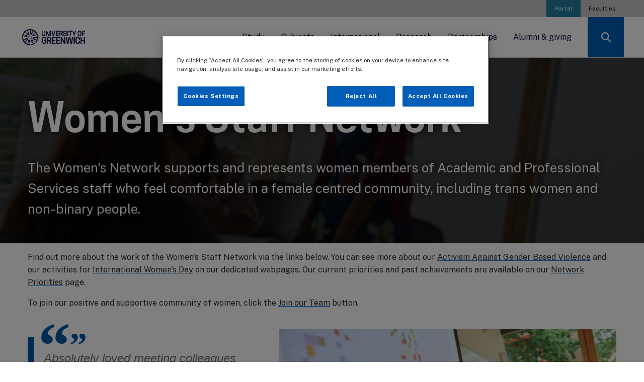

--- FILE ---
content_type: text/html; charset=utf-8
request_url: https://www.gre.ac.uk/women
body_size: 81083
content:
<!DOCTYPE html>

<html xmlns="http://www.w3.org/1999/xhtml" lang="en-gb" xml:lang="en-gb" id="179057" class="gre   ab1 no-js" data-boost="">

<head>
    <meta charset="utf-8">
    <meta http-equiv="X-UA-Compatible" content="IE=edge">
    <meta name="viewport" content="width=device-width, initial-scale=1">
    <meta name="dc.identifier" content="179057">

<!--============= Standard metadata ==============-->
  
<!-- Framework (WebTeam) //-->

<!-- Version information //-->
<meta name="version_number" content="v1" />

<!-- V3 Shivs //-->
<meta name="archive_links" content="0" />

<!-- Main Metadata //-->

<!-- University of Greenwich //-->
<meta name="description" content="The Women's Network supports and represents women members of Academic and Professional Services staff who feel comfortable in a female centred community, including trans women and non-binary people." />
<meta name="keywords" content="" />
<meta name="audiences" content="" />

<!-- Subject //-->
<meta name="gre_subject" content="" />
<meta name="gre_discipline" content="" />
<meta name="gre_subdiscipline" content="" />

<!-- Institutional //-->
<meta name="gre-faculty" content="University wide" />
<meta name="gre-department" content="No fixed department" />
<meta name="gre-location" content="University wide" />





<!-- OneTrust Cookies Consent Notice start for gre.ac.uk -->
<script type="text/javascript" src="https://cdn-ukwest.onetrust.com/consent/66a8ded1-40a9-4daf-8edb-f3941de76e8d/OtAutoBlock.js" ></script>
<script src="https://cdn-ukwest.onetrust.com/scripttemplates/otSDKStub.js"  type="text/javascript" charset="UTF-8" data-domain-script="66a8ded1-40a9-4daf-8edb-f3941de76e8d" ></script>
<script type="text/javascript">
function OptanonWrapper() { }
</script>
<!-- OneTrust Cookies Consent Notice end for gre.ac.uk -->

<!-- 179057 - 179057 -->
<!-- HOME -->


<!-- Site home 179056-->




<title>Women's Staff Network | University of Greenwich</title>

<!--========================== OG METADATA ==========================-->
<meta property="og:title" content="Women's Staff Network | University of Greenwich"/>




<!-- https://www.gre.ac.uk/__data/assets/image/0017/6623/workshop-3f-bg.jpg -->
<meta property="og:image" content="https://www.gre.ac.uk/__data/assets/image/0017/6623/workshop-3f-bg.jpg"/>

<meta property="og:description" content="The Women's Network supports and represents women members of Academic and Professional Services staff who feel comfortable in a female centred community, including trans women and non-binary people."/>
<link rel="canonical" href="https://www.gre.ac.uk/women" />



<meta property="og:site_name" content="University of Greenwich"/>

<!--========================== ROBOTS META ==========================-->
<meta name="robots" content="index,follow" />


<!--========================== GRE META ==========================-->
<!-- js error tracking -->

<!-- <script src="https://cdn.trackjs.com/agent/v3/latest/t.js"></script>
<script>
  window.TrackJS && TrackJS.install({ 
    token: "99f16200c72b4c37866b6306bfcbb3e3",
    application: "university-website"
  });
</script> -->

<style>.slide-in-down.mui-enter{transition-duration:.5s;transition-timing-function:linear;-webkit-transform:translateY(-100%);transform:translateY(-100%);transition-property:opacity,-webkit-transform;transition-property:transform,opacity;transition-property:transform,opacity,-webkit-transform;-webkit-backface-visibility:hidden;backface-visibility:hidden}.slide-in-left.mui-enter,.slide-in-up.mui-enter{transition-duration:.5s;transition-timing-function:linear;transition-property:opacity,-webkit-transform;-webkit-backface-visibility:hidden}.slide-in-down.mui-enter.mui-enter-active{-webkit-transform:translateY(0);transform:translateY(0)}.slide-in-left.mui-enter{-webkit-transform:translateX(-100%);transform:translateX(-100%);transition-property:transform,opacity;transition-property:transform,opacity,-webkit-transform;backface-visibility:hidden}.slide-in-left.mui-enter.mui-enter-active{-webkit-transform:translateX(0);transform:translateX(0)}.slide-in-up.mui-enter{-webkit-transform:translateY(100%);transform:translateY(100%);transition-property:transform,opacity;transition-property:transform,opacity,-webkit-transform;backface-visibility:hidden}.slide-in-right.mui-enter,.slide-out-down.mui-leave{transition-duration:.5s;transition-timing-function:linear;transition-property:opacity,-webkit-transform;-webkit-backface-visibility:hidden}.slide-in-up.mui-enter.mui-enter-active{-webkit-transform:translateY(0);transform:translateY(0)}.slide-in-right.mui-enter{-webkit-transform:translateX(100%);transform:translateX(100%);transition-property:transform,opacity;transition-property:transform,opacity,-webkit-transform;backface-visibility:hidden}.slide-in-right.mui-enter.mui-enter-active{-webkit-transform:translateX(0);transform:translateX(0)}.slide-out-down.mui-leave{-webkit-transform:translateY(0);transform:translateY(0);transition-property:transform,opacity;transition-property:transform,opacity,-webkit-transform;backface-visibility:hidden}.slide-out-right.mui-leave,.slide-out-up.mui-leave{transition-property:opacity,-webkit-transform;-webkit-backface-visibility:hidden;transition-duration:.5s;transition-timing-function:linear}.slide-out-down.mui-leave.mui-leave-active{-webkit-transform:translateY(100%);transform:translateY(100%)}.slide-out-right.mui-leave{-webkit-transform:translateX(0);transform:translateX(0);transition-property:transform,opacity;transition-property:transform,opacity,-webkit-transform;backface-visibility:hidden}.slide-out-right.mui-leave.mui-leave-active{-webkit-transform:translateX(100%);transform:translateX(100%)}.slide-out-up.mui-leave{-webkit-transform:translateY(0);transform:translateY(0);transition-property:transform,opacity;transition-property:transform,opacity,-webkit-transform;backface-visibility:hidden}.slide-out-up.mui-leave.mui-leave-active{-webkit-transform:translateY(-100%);transform:translateY(-100%)}.slide-out-left.mui-leave{transition-duration:.5s;transition-timing-function:linear;-webkit-transform:translateX(0);transform:translateX(0);transition-property:opacity,-webkit-transform;transition-property:transform,opacity;transition-property:transform,opacity,-webkit-transform;-webkit-backface-visibility:hidden;backface-visibility:hidden}.fade-in.mui-enter,.fade-out.mui-leave{transition-property:opacity;transition-duration:.5s;transition-timing-function:linear}.slide-out-left.mui-leave.mui-leave-active{-webkit-transform:translateX(-100%);transform:translateX(-100%)}.fade-in.mui-enter{opacity:0}.fade-in.mui-enter.mui-enter-active,.fade-out.mui-leave{opacity:1}.fade-out.mui-leave.mui-leave-active{opacity:0}.hinge-in-from-top.mui-enter{transition-duration:.5s;transition-timing-function:linear;-webkit-transform:perspective(2000px) rotateX(-90deg);transform:perspective(2000px) rotateX(-90deg);-webkit-transform-origin:top;transform-origin:top;transition-property:opacity,-webkit-transform;transition-property:transform,opacity;transition-property:transform,opacity,-webkit-transform;opacity:0}.hinge-in-from-bottom.mui-enter,.hinge-in-from-right.mui-enter{transition-duration:.5s;transition-timing-function:linear;transition-property:opacity,-webkit-transform}.hinge-in-from-top.mui-enter.mui-enter-active{-webkit-transform:perspective(2000px) rotate(0);transform:perspective(2000px) rotate(0);opacity:1}.hinge-in-from-right.mui-enter{-webkit-transform:perspective(2000px) rotateY(-90deg);transform:perspective(2000px) rotateY(-90deg);-webkit-transform-origin:right;transform-origin:right;transition-property:transform,opacity;transition-property:transform,opacity,-webkit-transform;opacity:0}.hinge-in-from-right.mui-enter.mui-enter-active{-webkit-transform:perspective(2000px) rotate(0);transform:perspective(2000px) rotate(0);opacity:1}.hinge-in-from-bottom.mui-enter{-webkit-transform:perspective(2000px) rotateX(90deg);transform:perspective(2000px) rotateX(90deg);-webkit-transform-origin:bottom;transform-origin:bottom;transition-property:transform,opacity;transition-property:transform,opacity,-webkit-transform;opacity:0}.hinge-in-from-left.mui-enter,.hinge-in-from-middle-x.mui-enter{transition-duration:.5s;transition-timing-function:linear;transition-property:opacity,-webkit-transform}.hinge-in-from-bottom.mui-enter.mui-enter-active{-webkit-transform:perspective(2000px) rotate(0);transform:perspective(2000px) rotate(0);opacity:1}.hinge-in-from-left.mui-enter{-webkit-transform:perspective(2000px) rotateY(90deg);transform:perspective(2000px) rotateY(90deg);-webkit-transform-origin:left;transform-origin:left;transition-property:transform,opacity;transition-property:transform,opacity,-webkit-transform;opacity:0}.hinge-in-from-left.mui-enter.mui-enter-active{-webkit-transform:perspective(2000px) rotate(0);transform:perspective(2000px) rotate(0);opacity:1}.hinge-in-from-middle-x.mui-enter{-webkit-transform:perspective(2000px) rotateX(-90deg);transform:perspective(2000px) rotateX(-90deg);-webkit-transform-origin:center;transform-origin:center;transition-property:transform,opacity;transition-property:transform,opacity,-webkit-transform;opacity:0}.hinge-in-from-middle-y.mui-enter,.hinge-out-from-top.mui-leave{transition-duration:.5s;transition-timing-function:linear;transition-property:opacity,-webkit-transform}.hinge-in-from-middle-x.mui-enter.mui-enter-active{-webkit-transform:perspective(2000px) rotate(0);transform:perspective(2000px) rotate(0);opacity:1}.hinge-in-from-middle-y.mui-enter{-webkit-transform:perspective(2000px) rotateY(-90deg);transform:perspective(2000px) rotateY(-90deg);-webkit-transform-origin:center;transform-origin:center;transition-property:transform,opacity;transition-property:transform,opacity,-webkit-transform;opacity:0}.hinge-in-from-middle-y.mui-enter.mui-enter-active{-webkit-transform:perspective(2000px) rotate(0);transform:perspective(2000px) rotate(0);opacity:1}.hinge-out-from-top.mui-leave{-webkit-transform:perspective(2000px) rotate(0);transform:perspective(2000px) rotate(0);-webkit-transform-origin:top;transform-origin:top;transition-property:transform,opacity;transition-property:transform,opacity,-webkit-transform;opacity:1}.hinge-out-from-bottom.mui-leave,.hinge-out-from-right.mui-leave{transition-duration:.5s;transition-timing-function:linear;transition-property:opacity,-webkit-transform}.hinge-out-from-top.mui-leave.mui-leave-active{-webkit-transform:perspective(2000px) rotateX(-90deg);transform:perspective(2000px) rotateX(-90deg);opacity:0}.hinge-out-from-right.mui-leave{-webkit-transform:perspective(2000px) rotate(0);transform:perspective(2000px) rotate(0);-webkit-transform-origin:right;transform-origin:right;transition-property:transform,opacity;transition-property:transform,opacity,-webkit-transform;opacity:1}.hinge-out-from-right.mui-leave.mui-leave-active{-webkit-transform:perspective(2000px) rotateY(-90deg);transform:perspective(2000px) rotateY(-90deg);opacity:0}.hinge-out-from-bottom.mui-leave{-webkit-transform:perspective(2000px) rotate(0);transform:perspective(2000px) rotate(0);-webkit-transform-origin:bottom;transform-origin:bottom;transition-property:transform,opacity;transition-property:transform,opacity,-webkit-transform;opacity:1}.hinge-out-from-left.mui-leave,.hinge-out-from-middle-x.mui-leave{transition-duration:.5s;transition-timing-function:linear;transition-property:opacity,-webkit-transform}.hinge-out-from-bottom.mui-leave.mui-leave-active{-webkit-transform:perspective(2000px) rotateX(90deg);transform:perspective(2000px) rotateX(90deg);opacity:0}.hinge-out-from-left.mui-leave{-webkit-transform:perspective(2000px) rotate(0);transform:perspective(2000px) rotate(0);-webkit-transform-origin:left;transform-origin:left;transition-property:transform,opacity;transition-property:transform,opacity,-webkit-transform;opacity:1}.hinge-out-from-left.mui-leave.mui-leave-active{-webkit-transform:perspective(2000px) rotateY(90deg);transform:perspective(2000px) rotateY(90deg);opacity:0}.hinge-out-from-middle-x.mui-leave{-webkit-transform:perspective(2000px) rotate(0);transform:perspective(2000px) rotate(0);-webkit-transform-origin:center;transform-origin:center;transition-property:transform,opacity;transition-property:transform,opacity,-webkit-transform;opacity:1}.hinge-out-from-middle-y.mui-leave,.scale-in-up.mui-enter{transition-duration:.5s;transition-timing-function:linear;transition-property:opacity,-webkit-transform}.hinge-out-from-middle-x.mui-leave.mui-leave-active{-webkit-transform:perspective(2000px) rotateX(-90deg);transform:perspective(2000px) rotateX(-90deg);opacity:0}.hinge-out-from-middle-y.mui-leave{-webkit-transform:perspective(2000px) rotate(0);transform:perspective(2000px) rotate(0);-webkit-transform-origin:center;transform-origin:center;transition-property:transform,opacity;transition-property:transform,opacity,-webkit-transform;opacity:1}.hinge-out-from-middle-y.mui-leave.mui-leave-active{-webkit-transform:perspective(2000px) rotateY(-90deg);transform:perspective(2000px) rotateY(-90deg);opacity:0}.scale-in-up.mui-enter{-webkit-transform:scale(.5);transform:scale(.5);transition-property:transform,opacity;transition-property:transform,opacity,-webkit-transform;opacity:0}.scale-in-down.mui-enter,.scale-out-up.mui-leave{transition-duration:.5s;transition-timing-function:linear;transition-property:opacity,-webkit-transform}.scale-in-up.mui-enter.mui-enter-active{-webkit-transform:scale(1);transform:scale(1);opacity:1}.scale-in-down.mui-enter{-webkit-transform:scale(1.5);transform:scale(1.5);transition-property:transform,opacity;transition-property:transform,opacity,-webkit-transform;opacity:0}.scale-in-down.mui-enter.mui-enter-active{-webkit-transform:scale(1);transform:scale(1);opacity:1}.scale-out-up.mui-leave{-webkit-transform:scale(1);transform:scale(1);transition-property:transform,opacity;transition-property:transform,opacity,-webkit-transform;opacity:1}.scale-out-down.mui-leave,.spin-in.mui-enter{transition-duration:.5s;transition-timing-function:linear;transition-property:opacity,-webkit-transform}.scale-out-up.mui-leave.mui-leave-active{-webkit-transform:scale(1.5);transform:scale(1.5);opacity:0}.scale-out-down.mui-leave{-webkit-transform:scale(1);transform:scale(1);transition-property:transform,opacity;transition-property:transform,opacity,-webkit-transform;opacity:1}.scale-out-down.mui-leave.mui-leave-active{-webkit-transform:scale(.5);transform:scale(.5);opacity:0}.spin-in.mui-enter{-webkit-transform:rotate(-.75turn);transform:rotate(-.75turn);transition-property:transform,opacity;transition-property:transform,opacity,-webkit-transform;opacity:0}.spin-in-ccw.mui-enter,.spin-out.mui-leave{transition-property:opacity,-webkit-transform;transition-duration:.5s;transition-timing-function:linear}.spin-in.mui-enter.mui-enter-active{-webkit-transform:rotate(0);transform:rotate(0);opacity:1}.spin-out.mui-leave{-webkit-transform:rotate(0);transform:rotate(0);transition-property:transform,opacity;transition-property:transform,opacity,-webkit-transform;opacity:1}.spin-out.mui-leave.mui-leave-active{-webkit-transform:rotate(.75turn);transform:rotate(.75turn);opacity:0}.spin-in-ccw.mui-enter{-webkit-transform:rotate(.75turn);transform:rotate(.75turn);transition-property:transform,opacity;transition-property:transform,opacity,-webkit-transform;opacity:0}.spin-in-ccw.mui-enter.mui-enter-active{-webkit-transform:rotate(0);transform:rotate(0);opacity:1}.spin-out-ccw.mui-leave{transition-duration:.5s;transition-timing-function:linear;-webkit-transform:rotate(0);transform:rotate(0);transition-property:opacity,-webkit-transform;transition-property:transform,opacity;transition-property:transform,opacity,-webkit-transform;opacity:1}.spin-out-ccw.mui-leave.mui-leave-active{-webkit-transform:rotate(-.75turn);transform:rotate(-.75turn);opacity:0}.slow{transition-duration:750ms!important}.linear{transition-timing-function:linear!important;-webkit-animation-timing-function:linear!important;animation-timing-function:linear!important}.ease{transition-timing-function:ease!important;-webkit-animation-timing-function:ease!important;animation-timing-function:ease!important}.ease-in{transition-timing-function:ease-in!important;-webkit-animation-timing-function:ease-in!important;animation-timing-function:ease-in!important}.ease-out{transition-timing-function:ease-out!important;-webkit-animation-timing-function:ease-out!important;animation-timing-function:ease-out!important}.ease-in-out{transition-timing-function:ease-in-out!important;-webkit-animation-timing-function:ease-in-out!important;animation-timing-function:ease-in-out!important}.bounce-in{transition-timing-function:cubic-bezier(.485,.155,.24,1.245)!important;-webkit-animation-timing-function:cubic-bezier(.485,.155,.24,1.245)!important;animation-timing-function:cubic-bezier(.485,.155,.24,1.245)!important}.bounce-out{transition-timing-function:cubic-bezier(.485,.155,.515,.845)!important;-webkit-animation-timing-function:cubic-bezier(.485,.155,.515,.845)!important;animation-timing-function:cubic-bezier(.485,.155,.515,.845)!important}.bounce-in-out{transition-timing-function:cubic-bezier(.76,-.245,.24,1.245)!important;-webkit-animation-timing-function:cubic-bezier(.76,-.245,.24,1.245)!important;animation-timing-function:cubic-bezier(.76,-.245,.24,1.245)!important}.short-delay{transition-delay:.3s!important;-webkit-animation-delay:.3s!important;animation-delay:.3s!important}.long-delay{transition-delay:.7s!important;-webkit-animation-delay:.7s!important;animation-delay:.7s!important}.shake{-webkit-animation-name:shake-7;animation-name:shake-7}@-webkit-keyframes shake-7{0%,10%,20%,30%,40%,50%,60%,70%,80%,90%{-webkit-transform:translateX(7%);transform:translateX(7%)}15%,25%,35%,45%,5%,55%,65%,75%,85%,95%{-webkit-transform:translateX(-7%);transform:translateX(-7%)}}@keyframes shake-7{0%,10%,20%,30%,40%,50%,60%,70%,80%,90%{-webkit-transform:translateX(7%);transform:translateX(7%)}15%,25%,35%,45%,5%,55%,65%,75%,85%,95%{-webkit-transform:translateX(-7%);transform:translateX(-7%)}}.spin-cw{-webkit-animation-name:spin-cw-1turn;animation-name:spin-cw-1turn}@-webkit-keyframes spin-cw-1turn{0%{-webkit-transform:rotate(-1turn);transform:rotate(-1turn)}100%{-webkit-transform:rotate(0);transform:rotate(0)}}.spin-ccw{-webkit-animation-name:spin-cw-1turn;animation-name:spin-cw-1turn}@keyframes spin-cw-1turn{0%,100%{-webkit-transform:rotate(0);transform:rotate(0)}100%{-webkit-transform:rotate(1turn);transform:rotate(1turn)}}.wiggle{-webkit-animation-name:wiggle-7deg;animation-name:wiggle-7deg}@-webkit-keyframes wiggle-7deg{40%,50%,60%{-webkit-transform:rotate(7deg);transform:rotate(7deg)}35%,45%,55%,65%{-webkit-transform:rotate(-7deg);transform:rotate(-7deg)}0%,100%,30%,70%{-webkit-transform:rotate(0);transform:rotate(0)}}@keyframes wiggle-7deg{40%,50%,60%{-webkit-transform:rotate(7deg);transform:rotate(7deg)}35%,45%,55%,65%{-webkit-transform:rotate(-7deg);transform:rotate(-7deg)}0%,100%,30%,70%{-webkit-transform:rotate(0);transform:rotate(0)}}.shake,.spin-ccw,.spin-cw,.wiggle{-webkit-animation-duration:.5s;animation-duration:.5s}.infinite{-webkit-animation-iteration-count:infinite;animation-iteration-count:infinite}.slow{-webkit-animation-duration:750ms!important;animation-duration:750ms!important}.fast{transition-duration:250ms!important;-webkit-animation-duration:250ms!important;animation-duration:250ms!important}</style><style>.selectboxit-container{position:relative;display:inline-block;vertical-align:top;margin-top:-8px;border-bottom:1px solid #3e3e3e;font-size:21px}.selectboxit-container *{-webkit-touch-callout:none;-webkit-user-select:none;-khtml-user-select:none;-moz-user-select:-moz-none;-ms-user-select:none;-o-user-select:none;user-select:none;outline:0;white-space:nowrap}.selectboxit-container .selectboxit{width:220px;cursor:pointer;margin:0;padding:0;overflow:hidden;display:block;position:relative}.selectboxit-container .selectboxit-options a,.selectboxit-container span{height:38px;line-height:38px;display:block}.selectboxit-container .selectboxit:focus{outline:0}.selectboxit-options .selectboxit-disabled,.selectboxit.selectboxit-disabled{opacity:.65;-webkit-box-shadow:none;-moz-box-shadow:none;box-shadow:none;cursor:default}.selectboxit-text{text-indent:5px;overflow:hidden;text-overflow:ellipsis;float:left}.selectboxit .selectboxit-option-icon-container{margin-left:5px}.selectboxit-container .selectboxit-options{-moz-box-sizing:border-box;box-sizing:border-box;min-width:100%;margin:0;padding:0;list-style:none;position:absolute;overflow-x:hidden;overflow-y:auto;cursor:pointer;display:none;z-index:9999999999999;text-align:left;-webkit-box-shadow:none;-moz-box-shadow:none;box-shadow:none}.selectboxit-option .selectboxit-option-anchor{padding:0 2px}.selectboxit-option .selectboxit-option-anchor:hover{text-decoration:none}.selectboxit-optgroup-header,.selectboxit-option{text-indent:5px;margin:0;list-style-type:none}.selectboxit-optgroup-header{font-weight:700}.selectboxit-optgroup-header:hover{cursor:default}.selectboxit-arrow-container{width:30px;position:absolute;right:0}.selectboxit .selectboxit-arrow-container .selectboxit-arrow{margin:0 auto;position:absolute;top:50%;right:0;left:0}.selectboxit .selectboxit-arrow-container .selectboxit-arrow.ui-icon{top:30%}.selectboxit-option-icon-container{float:left}.selectboxit-container .selectboxit-option-icon{margin:0;padding:0;vertical-align:middle}.selectboxit-option-icon-url{width:18px;background-size:18px 18px;background-repeat:no-repeat;height:100%;background-position:center;float:left}.selectboxit-rendering{display:inline-block!important;zoom:1!important;visibility:visible!important;position:absolute!important;top:-9999px!important;left:-9999px!important}.jqueryui .ui-icon{background-color:inherit}.jqueryui .ui-icon-triangle-1-s{background-position:-64px -16px}.selectboxit-btn.selectboxit-enabled:hover{color:#fff;background-color:#3e3e3e}.selectboxit-btn.selectboxit-enabled:focus,.selectboxit-btn.selectboxit-enabled:hover{text-decoration:none;background-position:0 -15px}.selectboxit-default-arrow{width:0;height:0;border-top:4px solid #000;border-right:4px solid transparent;border-left:4px solid transparent}.selectboxit-list{background-color:#f6f6f6}.selectboxit-list .selectboxit-option-anchor{color:#333;font-size:18px}.selectboxit-list>.selectboxit-focus>.selectboxit-option-anchor{color:#fff;background-color:#3e3e3e}.selectboxit-list>.selectboxit-disabled>.selectboxit-option-anchor{color:#999}</style><!-- loaded flat above, to prevent render blocking -->	



    <!-- LIVE CSS -->
    <link href="//www.gre.ac.uk/__data/assets/git_bridge/0022/360751/gre/_css/gre_22.css?h=9090925" rel="stylesheet" />
    <link href="//www.gre.ac.uk/__data/assets/git_bridge/0022/360751/gre/_css/gre-app.css?h=9090925" rel="stylesheet" />
    <link href="//www.gre.ac.uk/__data/assets/git_bridge/0022/360751/gre/_css/clearing/clearing.css?h=9090924" rel="stylesheet" />
    
    <link rel="stylesheet" href="//www.gre.ac.uk/__data/assets/git_bridge/0022/360751/gre/_css/external/onetrust.css">


<!-- Layout:   
 
-->


    <link rel="preconnect" href="https://fonts.googleapis.com">
    <link rel="preconnect" href="https://fonts.gstatic.com" crossorigin>
<!--========================== BROWSER ICONS ==========================-->
    <!--    Favicon   -->
<link rel="icon" type="image/png" href="https://www.gre.ac.uk/__data/assets/image/0024/208914/varieties/v16.png" sizes="16x16">  
<link rel="icon" type="image/png" href="https://www.gre.ac.uk/__data/assets/image/0024/208914/varieties/v32.png" sizes="32x32">  
<link rel="icon" type="image/png" href="https://www.gre.ac.uk/__data/assets/image/0024/208914/varieties/v96.png" sizes="96x96">  

    <!-- Apple touch icon -->
<link rel="apple-touch-icon-precomposed" sizes="180x180" href="https://www.gre.ac.uk/__data/assets/image/0024/208914/varieties/v180.png">  
<link rel="apple-touch-icon-precomposed" sizes="167x167" href="https://www.gre.ac.uk/__data/assets/image/0024/208914/varieties/v167.png">  
<link rel="apple-touch-icon-precomposed" sizes="152x152" href="https://www.gre.ac.uk/__data/assets/image/0024/208914/varieties/v152.png">  
<link rel="apple-touch-icon-precomposed" href="https://www.gre.ac.uk/__data/assets/image/0024/208914/varieties/v120.png">
<link rel="apple-touch-icon" href="https://www.gre.ac.uk/__data/assets/image/0024/208914/varieties/v120.png">
<!-- Google Tag Manager -->

<script>(function(w,d,s,l,i){w[l]=w[l]||[];w[l].push({'gtm.start':
new Date().getTime(),event:'gtm.js'});var f=d.getElementsByTagName(s)[0],
j=d.createElement(s),dl=l!='dataLayer'?'&l='+l:'';j.setAttributeNode(d.createAttribute('data-ot-ignore'));j.async=true;j.src=
'https://www.googletagmanager.com/gtm.js?id='+i+dl;f.parentNode.insertBefore(j,f);
})(window,document,'script','dataLayer','GTM-5HNVNB');</script>

<!-- End Google Tag Manager -->
<meta name="gre_subject_key" content="" />
<meta name="gre_discipline_key" content="" />
<meta name="gre_faculty_key" content="ALL" />



<!-- this is for personas. pulls from persona folder -->





<meta name="format-detection" content="telephone=no">




<!--
  Running Squiz Matrix
  Developed by Squiz - http://www.squiz.net
  Squiz, Squiz Matrix, MySource, MySource Matrix and Squiz.net are registered Trademarks of Squiz Pty Ltd
  Page generated: 26 January 2026 01:06:34
-->


</head>


<body id="default" class="  gre-curated" data-extjs="">
    <input type="hidden" name="token" value="4abe19df04cb18c20d71175d3abe8161c53a395b"  class="sq-form-field" id="token" /> 

<!--noindex-->
 <!-- Google Tag Manager -->

<!-- Google Tag Manager (noscript) -->
<noscript><iframe src="https://www.googletagmanager.com/ns.html?id=GTM-5HNVNB"
height="0" width="0" style="display:none;visibility:hidden"></iframe></noscript>
<!-- End Google Tag Manager (noscript) -->


    <div class="gre-sticky-nav-container">
        <div class="gre-top-nav">

<!--================ TOP NAVIGATION ======================-->
<!--=============== Top bar nav ===============-->
  


  <nav id="top-menu" aria-label="Top menu">
    <a class="show-on-focus" href="#skip-nav">Skip nav</a>
    <div class="grid-container">
      <ul class="align-right accordion medium-horizontal menu">
        <li><a class="gre-highlight" href="https://portal.gre.ac.uk" rel="nofollow">Portal</a></li>
        <li class="show-for-large"><a href="//www.gre.ac.uk/about-us/faculty">Faculties</a></li>
       <!-- <li class="show-for-large"><a href="//www.gre.ac.uk/alumni">Alumni and giving</a></li> -->
      </ul>
      </div>
    </div>
  </nav>

<!--================ MAIN NAVIGATION ======================-->
<!--=============== Main nav ===============-->
  

<script language="javascript">
    window.addEventListener('load', function() {

        var mobileMenuItems = document.querySelectorAll('#gre-mobile-menu > li.mega-menu');
        
        Array.prototype.forEach.call(mobileMenuItems, function(el, i){
            el.addEventListener("focusout", function(event) {

            	if(el.contains(event.relatedTarget)){
                    // console.log('Focus remains inside mega-menu');
            	} else {
                    // console.log('Focus has left this mega-menu');
                    $('.dropdown-pane').foundation('close');
            	}
            });
        });

        var menuTabbed = 0;
        var menuItems = document.querySelectorAll('li.show-for-large.mega-menu a');
        
        Array.prototype.forEach.call(menuItems, function(el, i){
        // 	el.addEventListener("onclick", function(event){
        // 	});
            el.addEventListener("keyup", function(event) {
            event.preventDefault();
        	console.table(event);
        	console.log(event.keyCode);
        	if (menuTabbed == 0 && event.keyCode === 9) {
                console.log('Kill the mega menu');
                var panes = document.querySelectorAll('#gre-desktop-menu .mega.dropdown-pane');
                var links = document.querySelectorAll('#gre-desktop-menu .mega-menu > a');
                panes.forEach(function(p) {
                    p.remove();
                    menuTabbed = 1;
                });
                links.forEach(function(k) {
                   k.removeAttribute("aria-controls").removeAttribute("aria-haspopup").removeAttribute("aria-expanded"); 
                });
            }
        });
    });
});

</script><nav id="main-menu" aria-label="Main menu">
    <ul class="menu dropdown show-for-large" id="gre-desktop-menu">
        <li class="gre-nav-logo">
            <a href="//www.gre.ac.uk">
                <img data-ot-ignore src="https://www.gre.ac.uk/__data/assets/image/0035/265688/logo_final_on_white.png" alt="University of Greenwich logo" />
            </a>
        </li>
        
        <!-- Study-->
        <li class="mega-menu"><a data-ga-click="menu" href="//www.gre.ac.uk/study" data-toggle="study">Study</a>
            <ul class="mega dropdown-pane bottom" id="study" data-dropdown data-options="closeOnClick:true; hover: true; hoverPane: true; vOffset:-1">
                <li>
                    <div class="grid-container">
                        <div class="grid-x grid-padding-x">
                            <div class="cell large-4 show-for-large">
                                <div class="gre-mega-feature">
<!--287731-->
                                    <div class="gre-menu-feature-image">
<!-- [IMAGE GETVAR 71492 - 296195] -->
<!-- H:999 W:2000 -->
                                        <img loading="lazy" alt="" role="presentation" alt="" src="https://www.gre.ac.uk/__data/assets/image/0020/374321/varieties/v800.jpg" class="">
                                    </div>
                            
                                    <h5>Upcoming Open Days</h5>
                                    <div class="gre-grid-info">
                                        <p>We'd love to welcome you on one of our open days - you'll meet our expert tutors and fantastic support teams, explore our campuses and facilities, and chat with current students and discover the Greenwich experience.</p>
                                        <div class="gre-cta">
                                            <a data-ga-click="menu" class="button dark" href="https://www.gre.ac.uk/events/opendays" target="_blank">Book now</a>
                                        </div>
                                    </div>
                                </div>
                            </div>
                            <div class="gre-mega-menu cell large-8">
                                <div class="grid-x">
                                    <div class="cell medium-6">
                                        <h4>Courses</h4>
                                        <ul>
                                            <li role="menuitem" class="is-submenu-item is-dropdown-submenu-item"><a data-ga-click="menu" href="//www.gre.ac.uk/undergraduate-courses">Undergraduate study (BA, BSc)</a> 
                                            </li>
                                            <li role="menuitem" class="is-submenu-item is-dropdown-submenu-item"><a data-ga-click="menu" href="//www.gre.ac.uk/postgraduate-courses">Postgraduate study (MA, MSc)</a> 
                                            </li>
                                            <li role="menuitem" class="is-submenu-item is-dropdown-submenu-item"><a data-ga-click="menu" href="//www.gre.ac.uk/short-courses">Short courses & CPD</a>
                                            </li>
                                            <li role="menuitem" class="is-submenu-item is-dropdown-submenu-item"><a data-ga-click="menu" href="//www.gre.ac.uk/apprenticeships/learners">Apprenticeships: Learners</a>
                                            </li>
                                        </ul>
                                        <h4 style="margin-top: 0.6rem">Discover</h4>
                                        <ul>
                                            <li role="menuitem" class="is-submenu-item is-dropdown-submenu-item"><a data-ga-click="menu" href="//www.gre.ac.uk/study/student-experience">Why choose Greenwich?</a> 
                                            </li>
                                            <!-- <li role="menuitem" class="is-submenu-item is-dropdown-submenu-item"><a data-ga-click="menu" href="//www.gre.ac.uk/events/opendays">Open Days</a> 
                                            </li> -->
                                            <li role="menuitem" class="is-submenu-item is-dropdown-submenu-item"><a data-ga-click="menu" href="//www.gre.ac.uk/accommodation">Accommodation</a>
                                            </li>
                                            <li role="menuitem" class="is-submenu-item is-dropdown-submenu-item"><a data-ga-click="menu" href="//www.gre.ac.uk/careers">Careers</a>
                                            </li>
                                            <li role="menuitem" class="is-submenu-item is-dropdown-submenu-item"><a data-ga-click="menu" href="//www.gre.ac.uk/for-schools">Information for schools</a> 
                                            </li>
                                            <li role="menuitem" class="is-submenu-item is-dropdown-submenu-item"><a data-ga-click="menu" href="//www.gre.ac.uk/welcome">Welcome new students</a> 
                                            </li>
                                        </ul>
                                    </div>
                                    <div class="cell medium-6">
                                        <h4>Apply</h4>
                                        <ul>
                                           <li role="menuitem" class="is-submenu-item is-dropdown-submenu-item"><a data-ga-click="menu" href="//www.gre.ac.uk/study/apply">How to apply</a> 
                                            </li>
                                            <li role="menuitem" class="is-submenu-item is-dropdown-submenu-item"><a data-ga-click="menu" href="//www.gre.ac.uk/finance">Fees &amp; finance</a> 
                                            </li>
                                            <li role="menuitem" class="is-submenu-item is-dropdown-submenu-item"><a data-ga-click="menu" href="//www.gre.ac.uk/finance/funding-your-studies/scholarships-and-bursaries">Scholarships &amp; Bursaries</a>
                                            </li>
                                            <li role="menuitem" class="is-submenu-item is-dropdown-submenu-item"><a data-ga-click="menu" href="//www.gre.ac.uk/study/after-you-apply">After you apply</a> 
                                            </li> 
                                            <li role="menuitem" class="is-submenu-item is-dropdown-submenu-item"><a data-ga-click="menu" href="//www.gre.ac.uk/support">Student support &amp; services</a>
                                            </li>
                                        </ul>
                                    </div>
                                </div>
                            </div>
                        </div>
                    </div>
                </li>
            </ul>
        </li>
 
        <!-- subjects-->
        <li class="mega-menu"><a data-ga-click="menu" href="//www.gre.ac.uk/subjects">Subjects</a></li>

        <!-- international -->
        <li class="mega-menu"><a data-ga-click="menu" href="//www.gre.ac.uk/international" data-toggle="international">International</a>
            <ul class="mega variant-1 dropdown-pane bottom" id="international" data-dropdown data-options="closeOnClick:true; hover: true; hoverPane: true; vOffset:-1">
                <li>
                    <div class="grid-container">
                        <div class="grid-x grid-padding-x">
                            <div class="cell large-4 show-for-large">
                                <div class="gre-mega-feature">
<!--287832-->
                                    <div class="gre-mega-feature no-image">
                                        <h4>International students</h4>
                                        <div class="gre-grid-info">
                                          <p>We welcome students from all over the world. You'll find plenty of courses to choose from, historic campuses, and fellow students from more than 150 countries. Find out how we can help you join our friendly community.</p>
                                          
                                        </div>
                                    </div>
                                </div>
                            </div>
                            <div class="gre-mega-menu cell large-8">
                                <div class="grid-x">
                                    <div class="cell medium-6">
                                        <h4>Discover</h4>
                                        <ul>
                                           <li role="menuitem" class="is-submenu-item is-dropdown-submenu-item"><a data-ga-click="menu" href="//www.gre.ac.uk/international/living">Living in the UK</a> 
                                           </li>
                                           <li role="menuitem" class="is-submenu-item is-dropdown-submenu-item"><a data-ga-click="menu" href="//www.gre.ac.uk/international/study-abroad">Erasmus+ and Study Abroad</a> 
                                           </li>
                                        </ul>
                                    </div>
                                    <div class="cell medium-6">
                                        <h4>Apply</h4>
                                        <ul>
                                            <li role="menuitem" class="is-submenu-item is-dropdown-submenu-item"><a data-ga-click="menu" href="//www.gre.ac.uk/international/greenwich-in-my-country">Greenwich in my country</a> 
                                            </li>
                                            <li role="menuitem" class="is-submenu-item is-dropdown-submenu-item"><a data-ga-click="menu" href="//www.gre.ac.uk/international/support-and-help">Applicants: Step-by-step guide</a>
                                             </li>       
                                            <li role="menuitem" class="is-submenu-item is-dropdown-submenu-item"><a data-ga-click="menu" href="//www.gre.ac.uk/finance">Financing your studies</a>
                                           </li>
                                        </ul>
                                    </div>
                                </div>
                            </div>
                        </div>
                    </div>
                </li>
            </ul>
        </li>
        
        <!-- Research -->
        <li class="show-for-large mega-menu"><a data-ga-click="menu" href="//www.gre.ac.uk/research" data-toggle="research">Research</a>
            <ul class="mega variant-1 dropdown-pane bottom" id="research" data-dropdown data-options="closeOnClick:true; hover: true; hoverPane: true; vOffset:-1">
                <li>
                    <div class="grid-container">
                        <div class="grid-x grid-padding-x">
                            <div class="cell large-4 show-for-large">
                                <div class="gre-mega-feature">
<!--287834-->
                                    <div class="gre-mega-feature no-image">
                                        <h4>Award-winning research</h4>
                                        <div class="gre-grid-info">
                                          <p>Our research provides innovative solutions that benefit business, industry and communities in the UK and across the world and has won a series of awards. Funding is available for postgraduate research studies.</p>
                                        </div>
                                    </div>
                                </div>
                            </div>
    
                            <div class="gre-mega-menu cell large-8">
                                <div class="grid-x">
                                    <div class="cell medium-6">
                                        <h4>Outcomes</h4>
                                        <ul>
                                           <li role="menuitem" class="is-submenu-item is-dropdown-submenu-item"><a data-ga-click="menu" href="//www.gre.ac.uk/research/about">About GRE</a> 
                                           </li>
                                           <li role="menuitem" class="is-submenu-item is-dropdown-submenu-item"><a data-ga-click="menu" href="//www.gre.ac.uk/disciplines">Disciplines</a> 
                                           </li>
                                           
                                           <li role="menuitem" class="is-submenu-item is-dropdown-submenu-item"><a data-ga-click="menu" href="//www.gre.ac.uk/research/governance-and-awards">Policy, governance and awards</a> 
                                           </li>
                                        </ul>
                                    </div>
                                    <div class="cell medium-6">
                                        <h4>Community</h4>
                                        <ul>
                                           <li role="menuitem" class="is-submenu-item is-dropdown-submenu-item"><a data-ga-click="menu" href="//www.gre.ac.uk/research/study">Research study &amp; experience</a> 
                                           </li>
                                          <li role="menuitem" class="is-submenu-item is-dropdown-submenu-item"><a data-ga-click="menu" href="//www.gre.ac.uk/research/support">Community &amp; support</a></li>
                                          <li role="menuitem" class="is-submenu-item is-dropdown-submenu-item"><a data-ga-click="menu" href="//www.gre.ac.uk/research/study/research-studentships-and-scholarships">Studentships and scholarships</a></li>
                                        </ul>
                                    </div>
                                </div>
                            </div>
                        </div>
                    </div>
                </li>
            </ul>
        </li>

        <!-- Business -->
        <li class="show-for-large mega-menu"><a data-ga-click="menu" href="//www.gre.ac.uk/partnerships" data-toggle="business">Partnerships</a>
            <ul class="mega variant-1 dropdown-pane bottom" id="business" data-dropdown data-options="closeOnClick:true; hover: true; hoverPane: true; vOffset:-1">
                <li>
                    <div class="grid-container">
                        <div class="grid-x grid-padding-x">
                            <div class="cell large-4 show-for-large">
                                <div class="gre-mega-feature">
<!--287835-->
                                    <div class="gre-mega-feature no-image">
                                        <h4>Business and partnerships</h4>
                                        <div class="gre-grid-info">
                                            <p>Through partnerships we create opportunities for our students to thrive, and for organisations to benefit from our people, research and leading-edge facilities.</p>
                                        </div>
                                    </div>
                                </div>
                            </div>
                            <div class="gre-mega-menu cell large-8">
                                <div class="grid-x">
                                    <div class="cell medium-6">
                                        <h4>Business</h4>
                                        <ul>
                                            <li role="menuitem" class="is-submenu-item is-dropdown-submenu-item"><a data-ga-click="menu" href="//enterprise.gre.ac.uk">Business, Enterprise and Partnerships</a> 
                                            </li>
                                            <li role="menuitem" class="is-submenu-item is-dropdown-submenu-item"><a data-ga-click="menu" href="//enterprise.gre.ac.uk/develop-your-talent">Develop your talent</a> 
                                            </li>
                                            <li role="menuitem" class="is-submenu-item is-dropdown-submenu-item"><a data-ga-click="menu" href="//enterprise.gre.ac.uk/access-our-expertise">Access our expertise</a> 
                                            </li>
                                            
                                            <li role="menuitem" class="is-submenu-item is-dropdown-submenu-item"><a data-ga-click="menu" href="//enterprise.gre.ac.uk/funding-and-support">Funding and support</a> 
                                            </li>
                                            <li role="menuitem" class="is-submenu-item is-dropdown-submenu-item"><a data-ga-click="menu" href="//enterprise.gre.ac.uk/access-our-equipment">Access our equipment</a> 
                                            
                                            </li>
                                            <li role="menuitem" class="is-submenu-item is-dropdown-submenu-item"><a data-ga-click="menu" href="//enterprise.gre.ac.uk/find-a-venue">Find a venue</a>
                                            </li>  
                                            <li role="menuitem" class="is-submenu-item is-dropdown-submenu-item"><a data-ga-click="menu" href="//www.gre.ac.uk/apprenticeships">Apprenticeships</a>
                                            </li>                                     
                                        </ul>
                                    </div>
                                    <div class="cell medium-6">
                                        <h4>Education</h4>
                                        <ul>
                                            <li role="menuitem" class="is-submenu-item is-dropdown-submenu-item"><a data-ga-click="menu" href="//www.gre.ac.uk/partner-colleges">UK education partners</a>
                                            </li>                                      
                                            <li role="menuitem" class="is-submenu-item is-dropdown-submenu-item"><a data-ga-click="menu" href="//www.gre.ac.uk/collaborations">International partnerships</a>
                                            </li>
                                        </ul>
                                    </div>
                                </div>
                            </div>
                        </div>
                    </div>
                </li>
            </ul>
        </li>

        <!-- alumni -->
        <li class="show-for-large mega-menu"><a data-ga-click="menu" href="//www.gre.ac.uk/alumni" data-toggle="alumni">Alumni & giving</a>
            <ul class="mega variant-1 dropdown-pane bottom has-position-bottom has-alignment-left" id="alumni" data-dropdown="5gfrxt-dropdown" data-options="closeOnClick:true; hover: true; hoverPane: true; vOffset:-1" aria-hidden="true" data-yeti-box="alumni" data-resize="alumni" style="top: 79px; left: 1267.62px;" data-events="resize">
                <li>
                    <div class="grid-container">
                        <div class="grid-x grid-padding-x">
                            <div class="cell large-4 show-for-large">
                                <div class="gre-mega-feature">
                                    <div class="gre-mega-feature">
<!--287731-->
                                        <div class="gre-menu-feature-image">
<!-- [IMAGE GETVAR 71492 - 119653] -->
<!-- H:999 W:2000 -->
                                            <img loading="lazy" alt="" role="presentation" class="" src="https://www.gre.ac.uk/__data/assets/image/0025/119653/varieties/v800.jpg">
                                        </div>
                                        <h5>Make a donation</h5>
                                        <div class="gre-grid-info">
                                            <p>Join our growing community of supporters who empower and enable our students to seize every opportunity possible. </p>
                                            <div class="gre-cta">
                                                <a data-ga-click="menu" class="button dark" target="_blank" href="https://www.gre.ac.uk/alumni/giving/donate">Give today</a>
                                            </div>
                                        </div>
                                    </div>
                                </div>
                            </div>
                            <div class="gre-mega-menu cell large-8">
                                <div class="grid-x">
                                    <div class="cell medium-6">
                                        <h4>Our community</h4>
                                        <ul>
                                           <li role="menuitem" class="is-submenu-item is-dropdown-submenu-item"><a data-ga-click="menu" href="//www.gre.ac.uk/alumni/alumni-benefits">Alumni benefits</a> 
                                           </li>
                                           <li role="menuitem" class="is-submenu-item is-dropdown-submenu-item"><a data-ga-click="menu" href="//www.gre.ac.uk/alumni/stories">Alumni stories</a> 
                                           </li>
                                           <li role="menuitem" class="is-submenu-item is-dropdown-submenu-item"><a data-ga-click="menu" href="//www.gre.ac.uk/alumni/news"><span class="sr-only">Alumni </span>News</a> 
                                           </li>
                                           <li role="menuitem" class="is-submenu-item is-dropdown-submenu-item"><a data-ga-click="menu" href="//www.gre.ac.uk/alumni/events"><span class="sr-only">Alumni </span>Events</a> 
                                           </li>
                                           <li role="menuitem" class="is-submenu-item is-dropdown-submenu-item"><a data-ga-click="menu" href="//www.gre.ac.uk/alumni/graduate-outcomes">Graduate outcomes</a> 
                                           </li>
                                        </ul>
                                    </div>
                                    <div class="cell medium-6">
                                        <h4>Giving back</h4>
                                        <ul>
                                            <li role="menuitem" class="is-submenu-item is-dropdown-submenu-item"><a data-ga-click="menu" href="//www.gre.ac.uk/alumni/giving">Giving</a> 
                                            
                                            </li>
                                            <li role="menuitem" class="is-submenu-item is-dropdown-submenu-item"><a data-ga-click="menu" href="//www.gre.ac.uk/alumni/volunteer">Volunteering</a>
                                            </li>
                                            <li role="menuitem" class="is-submenu-item is-dropdown-submenu-item"><a data-ga-click="menu" href="//www.gre.ac.uk/alumni/giving/thank-you">Why your support matters </a> 
                                            
                                            </li>
                                            <li role="menuitem" class="is-submenu-item is-dropdown-submenu-item"><a data-ga-click="menu" href="//www.gre.ac.uk/alumni/giving/donate">Make a donation</a>
                                            </li>  
                                        </ul>
                                    </div>
                                </div>
                            </div>
                        </div>
                    </div>
                </li>
            </ul>
        </li>
        
        
    <!-- clearing-->
    
    
        <!--li class="mega-menu"><a data-ga-click="menu" href="//www.gre.ac.uk/clearing">Clearing</a></li-->
        
        
        
        
        <!-- Search -->
        <li class="mega-menu search"><a data-ga-click="menu" href="https://find.gre.ac.uk/s/search.html" aria-label="Search"><i class="fas fa-search" aria-hidden="true" title="Search"></i></a></li>
    </ul>        <!-- mobile nav below -->
        
    <ul class="menu dropdown hide-for-large" id="gre-mobile-menu">
        <li class="auto gre-nav-logo">
            <a href="//www.gre.ac.uk">
                <img data-ot-ignore src="https://www.gre.ac.uk/__data/assets/image/0035/265688/logo_final_on_white.png" alt="University of Greenwich logo" />
            </a>
        </li>      

        <li class="mega-menu" id="study-mobile-container">
            <button data-toggle="study-mobile" id="more-study-menu">Study</button>
            <ul class="mega dropdown-pane bottom" id="study-mobile" data-dropdown data-options="closeOnClick:true; hover: true; hoverPane: true; vOffset:-1">
                <li>
                    <div class="grid-container">
                        <div class="gre-mega-menu">
                            <div class="grid-x">
                                <div class="cell small-6">
                                    
                                    <h4>Courses:</h4>
                                    <ul>
                                        <li role="menuitem" class="is-submenu-item is-dropdown-submenu-item"><a data-ga-click="menu" href="//www.gre.ac.uk/undergraduate-courses">Undergraduate (BA, BSc)</a> 
                                        </li>

                                        <li role="menuitem" class="is-submenu-item is-dropdown-submenu-item"><a data-ga-click="menu" href="//www.gre.ac.uk/postgraduate-courses">Postgraduate (MA, MSc)</a> 
                                        </li>
                                        <li role="menuitem" class="is-submenu-item is-dropdown-submenu-item"><a data-ga-click="menu" href="//www.gre.ac.uk/short-courses">Short courses & CPD</a> 
                                        </li>  
                                        <li role="menuitem" class="is-submenu-item is-dropdown-submenu-item"><a data-ga-click="menu" href="//www.gre.ac.uk/apprenticeships/learners">Apprenticeships</a> 
                                        </li>
                                        <li role="menuitem" class="is-submenu-item is-dropdown-submenu-item"><a data-ga-click="menu" href="//www.gre.ac.uk/subjects">Subjects</a> 
                                        </li>                         
                                    </ul>
                                        
                                    <h4 class="gre-mid-header">Discover:</h4>
                                    <ul>
                                        <li role="menuitem" class="is-submenu-item is-dropdown-submenu-item"><a data-ga-click="menu" href="//www.gre.ac.uk/events/opendays">Open days</a> 
                                        </li>
                                        <li role="menuitem" class="is-submenu-item is-dropdown-submenu-item"><a data-ga-click="menu" href="//www.gre.ac.uk/accommodation">Accommodation</a>
                                        </li>
                                        <li role="menuitem" class="is-submenu-item is-dropdown-submenu-item"><a data-ga-click="menu" href="//www.gre.ac.uk/careers">Careers</a>
                                        </li>
                                        <li role="menuitem" class="is-submenu-item is-dropdown-submenu-item"><a data-ga-click="menu" href="//www.gre.ac.uk/for-schools">Information for schools</a> 
                                        </li>
                                        <li role="menuitem" class="is-submenu-item is-dropdown-submenu-item"><a data-ga-click="menu" href="//www.gre.ac.uk/welcome">New students</a>
                                        </li>
                                        <li role="menuitem" class="is-submenu-item is-dropdown-submenu-item"><a data-ga-click="menu" href="//www.gre.ac.uk/international">International students</a> 
                                        </li>
                                    </ul>
                                </div>
                                <div class="cell small-6">
                                    
                                    <h4>Apply:</h4>
                                    <ul>
                                       <li role="menuitem" class="is-submenu-item is-dropdown-submenu-item"><a data-ga-click="menu" href="//www.gre.ac.uk/study/apply">How to apply</a> 
                                        </li>
                                        <li role="menuitem" class="is-submenu-item is-dropdown-submenu-item"><a data-ga-click="menu" href="//www.gre.ac.uk/finance">Fees &amp; finance</a> 
                                        </li>
                                        <li role="menuitem" class="is-submenu-item is-dropdown-submenu-item"><a data-ga-click="menu" href="//www.gre.ac.uk/finance/funding-your-studies/scholarships-and-bursaries">Scholarships &amp; bursaries</a> 
                                        </li>
                                        <li role="menuitem" class="is-submenu-item is-dropdown-submenu-item"><a data-ga-click="menu" href="//www.gre.ac.uk/study/after-you-apply">After you apply</a> 
                                        </li> 
                                        <li role="menuitem" class="is-submenu-item is-dropdown-submenu-item"><a data-ga-click="menu" href="//www.gre.ac.uk/study/support">Student support &amp; services</a>
                                        </li>
                                    </ul>
                                </div>
                            </div>
                        </div>
                    </div>
                </li>
            </ul>
        </li>
        <li class="mega-menu" id="more-mobile-container">
            <button data-toggle="more-mobile" id="more-mobile-menu">More</button>
            <ul class="mega dropdown-pane bottom" id="more-mobile" data-dropdown data-options="closeOnClick:true; hover: true; hoverPane: true; vOffset:-1">
                <li>
                    <div class="grid-container">
                        <div class="gre-mega-menu">
                            <div class="grid-x">
                                <div class="cell show-for-medium medium-auto">
                                    <div class="gre-mega-feature">
<!--287731-->
                                        <div class="gre-menu-feature-image">
<!-- [IMAGE GETVAR 71492 - 296195] -->
<!-- H:1000 W:2000 -->
                                            <img loading="lazy" alt="" role="presentation" alt="" src="https://www.gre.ac.uk/__data/assets/image/0032/296195/varieties/v800.jpg" class="">
                                        </div>
                                
                                        <h5>Upcoming events</h5>
                                        <div class="gre-grid-info">
                                          <p>Whether you're looking to study in London or just expand your knowledge, come and join us in-person or online and see what the University of Greenwich has to offer.</p>
                                            <div class="gre-cta">
                                                <a data-ga-click="menu" class="button dark" href="https://www.gre.ac.uk/events" target="_blank">Book now</a>
                                            </div>
                                        </div>
                            
                                    </div>
                                </div>   
                                <div class="cell medium-offset-1 medium-5">
                                    <ul>            
                                        <li role="menuitem" class="is-submenu-item is-dropdown-submenu-item"><a data-ga-click="menu" href="//www.gre.ac.uk/about-us/faculty">Faculties</a> 
                                        </li>
                                        <li role="menuitem" class="is-submenu-item is-dropdown-submenu-item"><a data-ga-click="menu" href="//www.gre.ac.uk/research">Research</a> 
                                        </li>
                                        <li role="menuitem" class="is-submenu-item is-dropdown-submenu-item"><a data-ga-click="menu" href="//www.gre.ac.uk/partnerships">Partnerships</a>
                                        </li>
                                        <li role="menuitem" class="is-submenu-item is-dropdown-submenu-item"><a data-ga-click="menu" href="//www.gre.ac.uk/alumni">Alumni & giving</a>
                                        </li>
                                    </ul>
                                </div>
                            </div>
                        </div>
                    </div>
                </li>
            </ul>
        </li>
        <li class="mega-menu search"><a data-ga-click="menu" href="https://find.gre.ac.uk/s/search.html" aria-label="Search"><i class="fas fa-search" aria-hidden="true" title="Search"></i></a></li>
    </ul>
</nav>

<span id="skip-nav"></span>        </div>
    </div>


<!--================ BANNER ======================-->



<!--endnoindex-->
<!--================== HEADER ======================-->




<!-- thumbnail header -->
<header class="gre-lazy gre-interrupt-text  "  data-lazybg="https://www.gre.ac.uk/__data/assets/image/0017/6623/workshop-3f-bg.jpg">





 <div class="grid-container">

    
        <h1>Women's Staff Network</h1>
        <p>The Women's Network supports and represents women members of Academic and Professional Services staff who feel comfortable in a female centred community, including trans women and non-binary people.</p>
    
    
</div>
</header>

<!-- Breadcrumbs in 5075 -->
<!-- Breadcrumbs (SSJS) 382465 --> 

<!--==================== Main page sections ================== -->
<main id="gre-main-content" aria-label="Page content">
<section>
  <div class="grid-container">
   
<div id="content_container_252296">
<p>Find out more about the work of the Women's Staff Network via the links below. You can see more about our&nbsp;<a href="https://www.gre.ac.uk/women/gender-based-violence" target="_blank">Activism Against Gender Based Violence</a> and our activities for <a href="https://www.gre.ac.uk/women/iwd" target="_blank">International Women's Day</a> on our dedicated webpages. Our current priorities and past achievements are available on our <a href="https://docs.gre.ac.uk/rep/information-and-library-services/womens-network-priorities" target="_blank">Network Priorities</a> page.</p><p>To join our positive and supportive community of women, click the <a href="https://teams.microsoft.com/l/team/19%3ab0b53ec38094416dab539be911a540bd%40thread.skype/conversations?groupId=f94da0a0-cad7-471e-8e8d-6af2cb2ae7c0&amp;tenantId=3516f40a-5ae9-4956-bbab-395162e589ce" target="_blank">Join our Team</a> button.</p>
</div>
 <div class="grid-x grid-margin-x">
      <div class="cell large-5">
<div id="new_content_container_1686666_179061">
<blockquote><p><em>Absolutely loved meeting colleagues across the University and I feel more part of a community now than in all my 12 years working for the University.</em></p></blockquote><blockquote><p>I have gained a sense of belonging as well as an awareness and understanding of other women's news, such as accomplishments, issues, events, experiences, resilience and sharing of general tips.</p></blockquote>
</div>
</div>
      <div class="cell large-7">
      <br>
<div id="new_content_container_1686670_179065">
<p><img src="https://www.gre.ac.uk/__data/assets/image/0019/120268/Sylvia-F-064.jpg" alt="A black female lecturer stands in front of a projection on a whiteboard and smiles towards the room." /></p>
</div>
<div class="grid-x grid-margin-x">
    <div class="cell small-4">
      <div class="gre-cta">
        <a class="button" href="mailto:women@greenwich.ac.uk"><i class="far fa-envelope" aria-hidden="true"></i>Contact us</a>
      </div>
    </div>
    <div class="cell small-4">
      <div class="gre-cta">
        <a class="button" href="https://teams.microsoft.com/l/team/19%3ab0b53ec38094416dab539be911a540bd%40thread.skype/conversations?groupId=f94da0a0-cad7-471e-8e8d-6af2cb2ae7c0&tenantId=3516f40a-5ae9-4956-bbab-395162e589ce"><i class="fas fa-users" aria-hidden="true"></i>Join our Team</a>
      </div>
    </div>
     <div class="cell small-4">
      <div class="gre-cta">
        <a class="button" href="https://twitter.com/UoG_Women" target="_blank"><i class="fab fa-twitter" aria-hidden="true"></i>Twitter</a>
      </div>
  </div> 
  </div>
    </div>
  </div>
</section>
<section class="gre-accented">
  <div class="grid-container">
<div id="content_container_1686271_179069">
<h2>Events</h2>
</div>
<div class="gre-events-listing" data-filter="meta_collections=WOMENSNW&num_ranks=3">
    </div>
    <br>
    <div class="gre-cta">
      <a class="button" href="https://www.gre.ac.uk/women/events"><i class="fas fa-calendar-day" aria-hidden="true"></i>More events</a>
    </div>
  </div>
  </section>
  <section>

  <div class="grid-container">
<div id="new_content_container_1686378_179075">
<h2>Latest news</h2>
</div>
<div class="gre-article-listing gre-grid grid-container" data-background="light" data-filter="meta_collections=WOMENSNW&num_ranks=3&sort=date">
    </div>
    <br>
    <div class="gre-cta">
      <a class="button" href="https://www.gre.ac.uk/women/resources"><i class="fas fa-newspaper" aria-hidden="true"></i>Read more articles</a>
    </div>
  </section>
  <section class="gre-accented">
  <div class="grid-container">
<div id="content_container_244926">
<h2>Documentation</h2>
</div>
<div class="gre-doc-listing" data-filter="meta_collections=WOMENSNW&num_ranks=3&sort=date">
    </div>
    <br>
    <div class="gre-cta">
      <a class="button" href="https://www.gre.ac.uk/women/documentation"><i class="fas fa-newspaper" aria-hidden="true"></i>More documents</a>
    </div>
  </div>
  </section>
 <!-- END main page sections -->

<!--noindex-->
</main>
<!--==================================== PAGE END JAVASCRIPT =======================================-->





    <!-- LIVE site js -->
    <script defer data-ot-ignore src="//www.gre.ac.uk/__data/assets/git_bridge/0022/360751/libraries/postscribe/postscribe_min.js?h=9090911"></script>
    <div id="postscribe-scripts"></div>
    
    <script data-ot-ignore src="https://code.jquery.com/jquery-3.7.1.min.js" integrity="sha256-/JqT3SQfawRcv/BIHPThkBvs0OEvtFFmqPF/lYI/Cxo=" crossorigin="anonymous"></script>
    
    <script defer data-ot-ignore src="//www.gre.ac.uk/__data/assets/git_bridge/0022/360751/gre/_js/foundation.min.js?h=9090919"></script>
    <script defer data-ot-ignore src="//www.gre.ac.uk/__data/assets/git_bridge/0022/360751/gre/_js/motion-ui.min.js?h=9090919"></script>
    <script defer data-ot-ignore src="//www.gre.ac.uk/__data/assets/git_bridge/0022/360751/gre/_js/instafeed.min.js?h=9090919"></script>
    <script defer data-ot-ignore src="https://cdnjs.cloudflare.com/ajax/libs/handlebars.js/4.7.8/handlebars.min.js" integrity="sha384-/7IOPDPk7kcWe970wNJpeApuC/EzCQwonLz5G/s//R5Jji9QWBcbfASHI0G1nh2p" crossorigin="anonymous"></script>
    <script defer data-ot-ignore src="//www.gre.ac.uk/__data/assets/git_bridge/0022/360751/gre/_js/js-cookie.js?h=9090919"></script>
    <script defer data-ot-ignore src="//www.gre.ac.uk/__data/assets/git_bridge/0022/360751/gre/_js/gre.js?h=9090920"></script>
    <script defer data-ot-ignore src="//www.gre.ac.uk/__data/assets/git_bridge/0022/360751/gre/_js/gre-review.js?h=9090919"></script>
    <script defer data-ot-ignore src="//www.gre.ac.uk/__data/assets/git_bridge/0022/360751/gre/_js/gre-searchjs.js?h=9090919"></script>
    <script defer data-ot-ignore src="//www.gre.ac.uk/__data/assets/git_bridge/0022/360751/gre/_js/app.js?h=9090919"></script>
    <script async data-ot-ignore src="//www.gre.ac.uk/__data/assets/git_bridge/0022/360751/gre/_js/lazysizes.js?h=9090919"></script>
    
    <!-- core files rework (in progress) -->
    <script defer data-ot-ignore src="//www.gre.ac.uk/__data/assets/git_bridge/0022/360751/gre/_js/core-js/gre-display.js?h=9090919"></script>
    <script defer data-ot-ignore src="//www.gre.ac.uk/__data/assets/git_bridge/0022/360751/gre/_js/core-js/gre-functions.js?h=9090919"></script>
    <script defer data-ot-ignore src="//www.gre.ac.uk/__data/assets/git_bridge/0022/360751/gre/_js/core-js/gre-third-party-actions.js?h=9090919"></script>
    <script defer data-ot-ignore src="//www.gre.ac.uk/__data/assets/git_bridge/0022/360751/gre/_js/core-js/gre-ssjs-helpers.js?h=9090919"></script>
    
    <!-- live chat -->
     
        
            
            <script defer src="//www.gre.ac.uk/__data/assets/git_bridge/0022/360751/libraries/livechat/livechat.js?h=9090919"></script>
        
    
    
    <!-- listeners js -->
    <script defer data-ot-ignore src="//www.gre.ac.uk/__data/assets/git_bridge/0022/360751/gre/_js/gre-listeners.js?h=9090922"></script>


<script defer data-ot-ignore src="https://code.jquery.com/ui/1.14.1/jquery-ui.min.js" integrity="sha256-AlTido85uXPlSyyaZNsjJXeCs07eSv3r43kyCVc8ChI=" crossorigin="anonymous"></script>
<!--==================================== FOOTER SECTION =======================================-->
<footer>

	<section class="gre-section-main-footer">
			<div class="gre-footer-links">
				<div>
					<div class="gre-footer-section">
						<h4>About Greenwich</h4>
						<ul>
                            <li><a href="https://www.gre.ac.uk/contact">Contact the university</a></li>
                            <li><a href="https://www.gre.ac.uk/about-us/campus">Our campuses</a></li>              
                            <li><a href="https://www.gre.ac.uk/about-us/faculty">Our faculties</a></li>
                            <!--li><a href="https://www.gre.ac.uk/clearing">Clearing</a></li-->
                            <li><a href="https://www.gre.ac.uk/about-us/partner">Partner institutions</a></li>
                            <li><a href="https://www.gre.ac.uk/about-us/travel">Finding the university</a></li>
                            <li><a href="https://www.gre.ac.uk/events">University events</a></li>  
                            <li><a href="https://www.gre.ac.uk/about-us/news">Media &amp; news</a></li>
                            <li><a href="https://www.gre.ac.uk/jobs">Jobs and careers</a></li>
                            <li><a href="https://www.gre.ac.uk/sustain">Sustainability</a></li>
                            <li><a href="https://www.gre.ac.uk/about-us/policy">Our policies</a></li>
                            <li><a href="//docs.gre.ac.uk/rep/finance/report-and-financial-statements">Financial statements</a></li>
                            <li><a href="https://www.gre.ac.uk/about-us/governance">Governance and management</a></li>
                            <li><a href="https://www.gre.ac.uk/about-us/history-of-the-university">History of the university</a></li>
                        </ul>
                    </div>
                    <div class="gre-footer-section">
                        <h4>Useful links</h4>
                        <ul>
                            <!--<li><a href="https://www.gre.ac.uk/clearing">Clearing</a></li>-->
                            <li><a href="https://www.gre.ac.uk/accessibility-statement">Accessibility Statement</a></li>
                            <li><a href="https://www.gre.ac.uk/about-us/governance/legal-information/copyright">Copyright</a></li>
                            <li><a href="https://www.gre.ac.uk/about-us/governance/legal-information/fcdo-funded-projects">FCDO Funded Projects</a></li>
                            <li><a href="https://www.gre.ac.uk/hr/edi">Equality, diversity and inclusion</a></li>
                            <li><a href="https://www.gre.ac.uk/about-us/governance/legal-information/disclaimer">Legal information</a></li>
                            <li><a href="https://www.gre.ac.uk/about-us/governance/information-compliance/making-requests-for-information/freedom-of-information">Freedom of Information</a></li>
                            <li><a href="https://www.gre.ac.uk/about-us/governance/freedom-of-speech">Freedom of Speech</a></li>
                            <li><a href="https://www.gre.ac.uk/welcome">Information for new students</a></li>
                            <li><a href="//docs.gre.ac.uk/rep/vco/modern-slavery-statement">Modern Slavery Statement</a></li>
                            <li><a href="https://www.gre.ac.uk/about-us/governance/transparency">OfS Transparency Return</a></li>
                            <li><a href="https://www.gre.ac.uk/about-us/governance/legal-information/privacy">Privacy and cookies</a></li>
                            <!--<li><a href="https://www.gre.ac.uk/about-us/governance/information-compliance/making-requests-for-information/foi-publication-scheme">Publication Scheme</a></li>-->
                            <li><a href="https://www.gre.ac.uk/about-us/governance/student-harassment-and-sexual-misconduct">Student Harassment and Sexual Misconduct</a></li>
                            <li><a href="https://www.gre.ac.uk/study/apply/transfers">Student transfer arrangements</a></li>
                            <li><a href="https://www.gre.ac.uk/support/care-leavers">Support for care leavers</a></li>
                            <li><a href="https://www.gre.ac.uk/about-us/governance/legal-information/terms-and-conditions">Terms &amp; conditions</a></li>
                            <li><a href="//docs.gre.ac.uk/rep/information-and-library-services/uog-degree-outcomes-statement">Degree Outcomes Statement</a></li>
                            <li><a href="//www.gre.ac.uk/docs">Documents</a></li>
                        </ul>
                    </div>
                </div>
            </div>			<div class="gre-social-main">
				<div class="gre-social-button">
					<a class="button" href="//facebook.com/uniofgreenwich" target="_blank"><i class="fab fa-facebook-f fa-3x" role="img" title="Facebook page" aria-hidden="true"></i><span class="sr-only">Facebook page</span></a>
				</div>
				<div class="gre-social-button">
					<a class="button" href="https://twitter.com/UniofGreenwich" target="_blank"><i class="fab fa-x-twitter fa-3x" role="img" title="Twitter feed" aria-hidden="true"></i><span class="sr-only">Twitter feed</span></a>
				</div>
				<div class="gre-social-button">
					<a class="button" href="https://www.youtube.com/subscription_center?add_user=UniversityGreenwich" target="_blank"><i class="fab fa-youtube fa-3x" role="img" title="YouTube channel" aria-hidden="true"></i><span class="sr-only">YouTube channel</span></a>
				</div>
				<div class="gre-social-button">
					<a class="button" href="https://instagram.com/uniofgreenwich/" target="_blank"><i class="fab fa-instagram fa-3x" role="img" title="Instagram page" aria-hidden="true"></i><span class="sr-only">Instagram page</span></a>
				</div>
				<div class="gre-social-button">
					<a class="button" href="https://www.tiktok.com/@uniofgreenwich/" target="_blank"><i class="fab fa-tiktok fa-3x" role="img" title="TikTok page" aria-hidden="true"></i><span class="sr-only">TikTok page</span></a>
				</div>
				<div class="gre-social-button">
					<a class="button" href="https://www.linkedin.com/edu/school?id=12704" target="_blank"><i class="fab fa-linkedin-in fa-3x" role="img" title="LinkedIn page" aria-hidden="true"></i><span class="sr-only">LinkedIn page</span></a>
				</div>
			</div>

<div class="gre-legal" id="new_content_container_1569521_3841">
<p>The University of Greenwich is a charity and company limited by guarantee, registered in England.</p>
</div>
            
            <div class="hide-for-print gre-footer-badges grid-container">
                <div class="grid-x grid-margin-x grid-margin-y" style="align-items: center; justify-content: space-evenly;">
                    
                    <div class="cell small-10 medium-5 large-3">
                        <a href="/articles/public-relations/gold-for-greenwich" loading="lazy" target="_blank">
                            <img data-ot-ignore alt="Teaching Excellence Framework Gold Award" title="Teaching Excellence Framework Gold Award" src="/__data/assets/image/0018/343053/varieties/v800.png">
                            </a>
                    </div>
                    
                    <div class="cell small-10 medium-5 large-3">
                        <a href="https://www.unialliance.ac.uk/about/" loading="lazy" target="_blank">
                        <img data-ot-ignore alt="Member of University Alliance" title="Member of the University Alliance" src="/__data/assets/image/0013/7132/University-Alliance-Logo.png">
                        </a>
                    </div>
                    
                    <div class="cell small-7 medium-3 large-2" style="padding: 1.5vw;">
                            <img data-ot-ignore alt="Top 10 in London by StudentCrowd" title="Top 10 in London by StudentCrowd" src="/__data/assets/image/0023/381155/2025-StudentCrowd-London-Top10.png">
                        </a>
                    </div>
                </div>
		    </div>
            
            <div class="show-for-print gre-footer-badges grid-container">
                <div class="grid-x grid-margin-x grid-padding-y" style="align-items: center; justify-content: space-evenly;">
                    
                    <div class="cell small-3">
                        <img alt="Teaching Excellence Framework Gold" loading="lazy" class="" title="Teaching Excellence Framework Gold Award" src="https://www.gre.ac.uk/__data/assets/image/0018/343053/varieties/v800.png">
                    </div>
                    
                    <div class="cell small-3">
                        <img alt="Member of University Alliance" loading="lazy" class="" title="Member of the University Alliance" src="https://www.gre.ac.uk/__data/assets/image/0013/7132/University-Alliance-Logo.png">
                    </div>
                    
                    <div class="cell small-2" style="padding: 0.33vw;">
                        <img alt="Top 10 in London by StudentCrowd" title="Top 10 in London by StudentCrowd" src="/__data/assets/image/0023/381155/2025-StudentCrowd-London-Top10.png">
                    </div>
                </div>
		    </div>		</section>		<section class="gre-section-website-info hide">
		  <div class="grid-container">
			<ul class="gre-pipe-list">
			 <li><a href="https://www.gre.ac.uk/accessibility-statement">Accessibility Statement</a></li>
			 <li><a href="https://www.gre.ac.uk/about-us/governance/legal-information/copyright">Copyright</a></li>
			 <li><a href="https://www.gre.ac.uk/about-us/governance/transparency">OfS Transparency Return</a></li>
			 <li><a href="https://www.gre.ac.uk/about-us/governance/legal-information/privacy">Privacy and cookies</a></li>
			 <li><a href="https://www.gre.ac.uk/about-us/governance/legal-information/terms-and-conditions">Terms &amp; conditions</a></li>
			</ul>
		  </div>
		</section>


		<section class="gre-custom-message-footer hide">
			<div class="grid-container">
				<div class="grid-x grid-margin-x">

				</div>
			</div>
		</section>

<!-- custom chat -->
		
<div class="hide gre-custom-chat">
    <a class="gre-chat-button"><i class="fas fa-comment"></i></a>
</div></footer>
<!--================== CTA BODY ======================-->


<!--================================== END FOOTER SECTION =====================================-->
<!--endnoindex-->


</body>
</html>

--- FILE ---
content_type: text/html; charset=utf-8
request_url: https://www.gre.ac.uk/assets/content/handlebars/events/event-gecko/_nocache
body_size: 780
content:
<script id="event_horizontal" type="text/x-handlebars-template">
<a class="gre-list-item gre-event-item gre-gecko-event" target="_blank" href="{{eventUrl}}" id="{{id}}">
	<div class="grid-x">
	<!-- {{startTimeReadable}} -->
		<div class="cell gre-event-date gre-gecko-event-date shrink align-self-top">
			{{evstartday}}
			<span>{{evstartmonth}}</span>
		</div>
		<div class="cell auto gre-list-info gre-gecko-event-details align-self-middle">
			<h4>{{title}}</h4>
			<p>{{{description}}}</p>
		</div>
	</div>
</a>
</script>

--- FILE ---
content_type: text/html; charset=utf-8
request_url: https://www.gre.ac.uk/assets/content/handlebars/articles/articles-horizontal
body_size: 1391
content:
<script id="articles_horizontal" type="text/x-handlebars-template">
  <a href="{{liveUrl}}" title="Article: {{liveUrl}}" class="gre-list-item gre-article-listing-item {{articleClass}}" aria-label="Article: {{title}}">
    <div class="grid-x">

{{#if articleThumbnailSmall}}
      <div class="cell article-listing-thumbnail gre-list-image medium-3 xlarge-2">
        <img src="{{articleThumbnailSmall}}" alt="" aria-hidden="true" />
      </div>
{{/if}}

      <div class="cell medium-auto gre-list-info">

          <h4><i aria-label="Article: " class="far fa-newspaper gre-type" role="img"></i> {{title}}</h4>
          <p class="gre-article-description gre-list-desc">{{description}}</p>
          <ul class="gre-article-tags gre-tags">
{{#if audiences}}
             <li><i class="fas fa-users" role="img" aria-label="Audiences"></i> {{audiences}}</li>
{{/if}}

{{#if tags}}
             <li><i class="fas fa-tags" role="img" aria-label="Tagging"></i> {{tags}}</li>
{{/if}}
<li><i class="far fa-calendar-alt" role="presentation"></i> {{displayDate}}</li>
           </ul>
      </div>
    </div>
  </a>
</script>


--- FILE ---
content_type: text/html; charset=utf-8
request_url: https://www.gre.ac.uk/assets/content/handlebars/docs/docs-horizontal
body_size: 1182
content:
<script id="docs_horizontal" type="text/x-handlebars-template">

<a href="{{liveUrl}}" title="Document: {{liveUrl}}" class="gre-list-item gre-doc-listing-item" data-id={{id}}>
  <div class="gre-list-info">
    <h4><i aria-label="Document: " class="far fa-file-alt gre-type" role="img"></i> {{title}}</h4>
    <p class="doc-description">{{description}}</p>

    <ul class="doc-tags gre-tags">
{{#if type}}
      <li class="type"> <i class="far fa-cabinet-filing" aria-hidden="true" role="presentation"></i> 
      <span class="sr-only">Type: </span>
     {{type}}      </li>
{{/if}}

{{#if tags}}
             <li class="tagging"><i class="fas fa-tags" role="img" aria-label="Tagging"></i> {{tags}}</li>
{{/if}}

      <li> <i class="far fa-calendar-alt" aria-hidden="true" role="presentation"></i>  
      <span class="sr-only">Updated: </span>
     {{updated}}
      </li>
    </ul>
  </div>
</a>
</script>



--- FILE ---
content_type: text/css
request_url: https://www.gre.ac.uk/__data/assets/git_bridge/0022/360751/gre/_css/gre_22.css?h=9090925
body_size: 77134
content:
/*!
 * Font Awesome Pro 6.7.1 by @fontawesome - https://fontawesome.com
 * License - https://fontawesome.com/license (Commercial License)
 * Copyright 2024 Fonticons, Inc.
 */@import"https://fonts.googleapis.com/css2?family=Public+Sans:wght@400;700&display=swap";@import"https://fonts.googleapis.com/css2?family=Public+Sans:wght@400;700&display=swap";.fa{font-family:var(--fa-style-family, "Font Awesome 6 Pro");font-weight:var(--fa-style, 900)}.fas,div.warning:after,div.warning:before,div.query:before,div.alert:before,.selectboxit .selectboxit-arrow-container .selectboxit-arrow:after,.gre-inline-dropdown>label:after,.gre-icon-list li:before,.fass,.far,.fasr,.fal,.fasl,.fat,.fast,.fad,.fadr,.fadl,.fadt,.fasds,.fasdr,.fasdl,.fasdt,.fab,.fa-solid,.fa-regular,.fa-light,.fa-thin,.fa-brands,.fa-classic,.fa-duotone,.fa-sharp,.fa-sharp-duotone,.fa{-moz-osx-font-smoothing:grayscale;-webkit-font-smoothing:antialiased;display:var(--fa-display, inline-block);font-style:normal;font-variant:normal;line-height:1;text-rendering:auto}.fas::before,div.warning::before,div.query::before,div.alert::before,.gre-icon-list li::before,.fass::before,.far::before,.fasr::before,.fal::before,.fasl::before,.fat::before,.fast::before,.fad::before,.fadr::before,.fadl::before,.fadt::before,.fasds::before,.fasdr::before,.fasdl::before,.fasdt::before,.fab::before,.fa-solid::before,.fa-regular::before,.fa-light::before,.fa-thin::before,.fa-brands::before,.fa-classic::before,.fa-duotone::before,.fa-sharp::before,.fa-sharp-duotone::before,.fa::before{content:var(--fa)}.fad::after,.fa-duotone.fa-solid::after,.fa-duotone::after,.fadr::after,.fa-duotone.fa-regular::after,.fadl::after,.fa-duotone.fa-light::after,.fadt::after,.fa-duotone.fa-thin::after,.fasds::after,.fa-sharp-duotone.fa-solid::after,.fa-sharp-duotone::after,.fasdr::after,.fa-sharp-duotone.fa-regular::after,.fasdl::after,.fa-sharp-duotone.fa-light::after,.fasdt::after,.fa-sharp-duotone.fa-thin::after{content:var(--fa--fa)}.fa-classic.fa-duotone{font-family:"Font Awesome 6 Duotone"}.fass,.fa-sharp{font-weight:900}.fad,.fa-duotone{font-weight:900}.fasds,.fa-sharp-duotone{font-weight:900}.fa-classic,.fas,div.warning:after,div.warning:before,div.query:before,div.alert:before,.selectboxit .selectboxit-arrow-container .selectboxit-arrow:after,.gre-inline-dropdown>label:after,.gre-icon-list li:before,.fa,.fa-solid,.far,.fa-regular,.fal,.fa-light,.fat,.fa-thin{font-family:"Font Awesome 6 Pro"}.fa-duotone,.fad,.fadr,.fadl,.fadt{font-family:"Font Awesome 6 Duotone"}.fa-brands,.fab{font-family:"Font Awesome 6 Brands"}.fa-sharp,.fass,.fasr,.fasl,.fast{font-family:"Font Awesome 6 Sharp"}.fa-sharp-duotone,.fasds,.fasdr,.fasdl,.fasdt{font-family:"Font Awesome 6 Sharp Duotone"}.fa-1x{font-size:1em}.fa-2x{font-size:2em}.fa-3x{font-size:3em}.fa-4x{font-size:4em}.fa-5x{font-size:5em}.fa-6x{font-size:6em}.fa-7x{font-size:7em}.fa-8x{font-size:8em}.fa-9x{font-size:9em}.fa-10x{font-size:10em}.fa-2xs{font-size:.625em;line-height:.1em;vertical-align:.225em}.fa-xs{font-size:.75em;line-height:.0833333337em;vertical-align:.125em}.fa-sm{font-size:.875em;line-height:.0714285718em;vertical-align:.0535714295em}.fa-lg{font-size:1.25em;line-height:.05em;vertical-align:-.075em}.fa-xl{font-size:1.5em;line-height:.0416666682em;vertical-align:-0.125em}.fa-2xl{font-size:2em;line-height:.03125em;vertical-align:-0.1875em}.fa-fw{text-align:center;width:1.25em}.fa-ul{list-style-type:none;margin-left:var(--fa-li-margin, 2.5em);padding-left:0}.fa-ul>li{position:relative}.fa-li{left:calc(-1*var(--fa-li-width, 2em));position:absolute;text-align:center;width:var(--fa-li-width, 2em);line-height:inherit}.fa-border{border-color:var(--fa-border-color, #eee);border-radius:var(--fa-border-radius, 0.1em);border-style:var(--fa-border-style, solid);border-width:var(--fa-border-width, 0.08em);padding:var(--fa-border-padding, 0.2em 0.25em 0.15em)}.fa-pull-left{float:left;margin-right:var(--fa-pull-margin, 0.3em)}.fa-pull-right{float:right;margin-left:var(--fa-pull-margin, 0.3em)}.fa-beat{animation-name:fa-beat;animation-delay:var(--fa-animation-delay, 0s);animation-direction:var(--fa-animation-direction, normal);animation-duration:var(--fa-animation-duration, 1s);animation-iteration-count:var(--fa-animation-iteration-count, infinite);animation-timing-function:var(--fa-animation-timing, ease-in-out)}.fa-bounce{animation-name:fa-bounce;animation-delay:var(--fa-animation-delay, 0s);animation-direction:var(--fa-animation-direction, normal);animation-duration:var(--fa-animation-duration, 1s);animation-iteration-count:var(--fa-animation-iteration-count, infinite);animation-timing-function:var(--fa-animation-timing, cubic-bezier(0.28, 0.84, 0.42, 1))}.fa-fade{animation-name:fa-fade;animation-delay:var(--fa-animation-delay, 0s);animation-direction:var(--fa-animation-direction, normal);animation-duration:var(--fa-animation-duration, 1s);animation-iteration-count:var(--fa-animation-iteration-count, infinite);animation-timing-function:var(--fa-animation-timing, cubic-bezier(0.4, 0, 0.6, 1))}.fa-beat-fade{animation-name:fa-beat-fade;animation-delay:var(--fa-animation-delay, 0s);animation-direction:var(--fa-animation-direction, normal);animation-duration:var(--fa-animation-duration, 1s);animation-iteration-count:var(--fa-animation-iteration-count, infinite);animation-timing-function:var(--fa-animation-timing, cubic-bezier(0.4, 0, 0.6, 1))}.fa-flip{animation-name:fa-flip;animation-delay:var(--fa-animation-delay, 0s);animation-direction:var(--fa-animation-direction, normal);animation-duration:var(--fa-animation-duration, 1s);animation-iteration-count:var(--fa-animation-iteration-count, infinite);animation-timing-function:var(--fa-animation-timing, ease-in-out)}.fa-shake{animation-name:fa-shake;animation-delay:var(--fa-animation-delay, 0s);animation-direction:var(--fa-animation-direction, normal);animation-duration:var(--fa-animation-duration, 1s);animation-iteration-count:var(--fa-animation-iteration-count, infinite);animation-timing-function:var(--fa-animation-timing, linear)}.fa-spin{animation-name:fa-spin;animation-delay:var(--fa-animation-delay, 0s);animation-direction:var(--fa-animation-direction, normal);animation-duration:var(--fa-animation-duration, 2s);animation-iteration-count:var(--fa-animation-iteration-count, infinite);animation-timing-function:var(--fa-animation-timing, linear)}.fa-spin-reverse{--fa-animation-direction: reverse}.fa-pulse,.fa-spin-pulse{animation-name:fa-spin;animation-direction:var(--fa-animation-direction, normal);animation-duration:var(--fa-animation-duration, 1s);animation-iteration-count:var(--fa-animation-iteration-count, infinite);animation-timing-function:var(--fa-animation-timing, steps(8))}@media(prefers-reduced-motion: reduce){.fa-beat,.fa-bounce,.fa-fade,.fa-beat-fade,.fa-flip,.fa-pulse,.fa-shake,.fa-spin,.fa-spin-pulse{animation-delay:-1ms;animation-duration:1ms;animation-iteration-count:1;transition-delay:0s;transition-duration:0s}}@keyframes fa-beat{0%,90%{transform:scale(1)}45%{transform:scale(var(--fa-beat-scale, 1.25))}}@keyframes fa-bounce{0%{transform:scale(1, 1) translateY(0)}10%{transform:scale(var(--fa-bounce-start-scale-x, 1.1), var(--fa-bounce-start-scale-y, 0.9)) translateY(0)}30%{transform:scale(var(--fa-bounce-jump-scale-x, 0.9), var(--fa-bounce-jump-scale-y, 1.1)) translateY(var(--fa-bounce-height, -0.5em))}50%{transform:scale(var(--fa-bounce-land-scale-x, 1.05), var(--fa-bounce-land-scale-y, 0.95)) translateY(0)}57%{transform:scale(1, 1) translateY(var(--fa-bounce-rebound, -0.125em))}64%{transform:scale(1, 1) translateY(0)}100%{transform:scale(1, 1) translateY(0)}}@keyframes fa-fade{50%{opacity:var(--fa-fade-opacity, 0.4)}}@keyframes fa-beat-fade{0%,100%{opacity:var(--fa-beat-fade-opacity, 0.4);transform:scale(1)}50%{opacity:1;transform:scale(var(--fa-beat-fade-scale, 1.125))}}@keyframes fa-flip{50%{transform:rotate3d(var(--fa-flip-x, 0), var(--fa-flip-y, 1), var(--fa-flip-z, 0), var(--fa-flip-angle, -180deg))}}@keyframes fa-shake{0%{transform:rotate(-15deg)}4%{transform:rotate(15deg)}8%,24%{transform:rotate(-18deg)}12%,28%{transform:rotate(18deg)}16%{transform:rotate(-22deg)}20%{transform:rotate(22deg)}32%{transform:rotate(-12deg)}36%{transform:rotate(12deg)}40%,100%{transform:rotate(0deg)}}@keyframes fa-spin{0%{transform:rotate(0deg)}100%{transform:rotate(360deg)}}.fa-rotate-90{transform:rotate(90deg)}.fa-rotate-180{transform:rotate(180deg)}.fa-rotate-270{transform:rotate(270deg)}.fa-flip-horizontal{transform:scale(-1, 1)}.fa-flip-vertical{transform:scale(1, -1)}.fa-flip-both,.fa-flip-horizontal.fa-flip-vertical{transform:scale(-1, -1)}.fa-rotate-by{transform:rotate(var(--fa-rotate-angle, 0))}.fa-stack{display:inline-block;height:2em;line-height:2em;position:relative;vertical-align:middle;width:2.5em}.fa-stack-1x,.fa-stack-2x{left:0;position:absolute;text-align:center;width:100%;z-index:var(--fa-stack-z-index, auto)}.fa-stack-1x{line-height:inherit}.fa-stack-2x{font-size:2em}.fa-inverse{color:var(--fa-inverse, #fff)}.fa-address-book{--fa:"";--fa--fa:""}.fa-contact-book{--fa:"";--fa--fa:""}.fa-address-card{--fa:"";--fa--fa:""}.fa-contact-card{--fa:"";--fa--fa:""}.fa-vcard{--fa:"";--fa--fa:""}.fa-alarm-clock{--fa:"";--fa--fa:""}.fa-align-center{--fa:"";--fa--fa:""}.fa-align-justify{--fa:"";--fa--fa:""}.fa-align-left{--fa:"";--fa--fa:""}.fa-align-right{--fa:"";--fa--fa:""}.fa-align-slash{--fa:"";--fa--fa:""}.fa-anchor{--fa:"";--fa--fa:""}.fa-angle-down{--fa:"";--fa--fa:""}.fa-angle-left{--fa:"";--fa--fa:""}.fa-angle-right{--fa:"";--fa--fa:""}.fa-angle-up{--fa:"";--fa--fa:""}.fa-angles-left{--fa:"";--fa--fa:""}.fa-angle-double-left{--fa:"";--fa--fa:""}.fa-angles-right{--fa:"";--fa--fa:""}.fa-angle-double-right{--fa:"";--fa--fa:""}.fa-apartment{--fa:"";--fa--fa:""}.fa-apple-whole{--fa:"";--fa--fa:""}.fa-apple-alt{--fa:"";--fa--fa:""}.fa-archway{--fa:"";--fa--fa:""}.fa-arrow-right{--fa:"";--fa--fa:""}.fa-arrow-right-from-bracket{--fa:"";--fa--fa:""}.fa-sign-out{--fa:"";--fa--fa:""}.fa-arrow-right-long{--fa:"";--fa--fa:""}.fa-long-arrow-right{--fa:"";--fa--fa:""}.fa-arrow-rotate-left{--fa:"";--fa--fa:""}.fa-arrow-left-rotate{--fa:"";--fa--fa:""}.fa-arrow-rotate-back{--fa:"";--fa--fa:""}.fa-arrow-rotate-backward{--fa:"";--fa--fa:""}.fa-undo{--fa:"";--fa--fa:""}.fa-arrow-rotate-right{--fa:"";--fa--fa:""}.fa-arrow-right-rotate{--fa:"";--fa--fa:""}.fa-arrow-rotate-forward{--fa:"";--fa--fa:""}.fa-redo{--fa:"";--fa--fa:""}.fa-arrow-up-right-from-square{--fa:"";--fa--fa:""}.fa-external-link{--fa:"";--fa--fa:""}.fa-arrows-maximize{--fa:"";--fa--fa:""}.fa-expand-arrows{--fa:"";--fa--fa:""}.fa-arrows-minimize{--fa:"";--fa--fa:""}.fa-compress-arrows{--fa:"";--fa--fa:""}.fa-arrows-repeat{--fa:"";--fa--fa:""}.fa-repeat-alt{--fa:"";--fa--fa:""}.fa-at{--fa:"\@";--fa--fa:"\@\@"}.fa-atom{--fa:"";--fa--fa:""}.fa-award{--fa:"";--fa--fa:""}.fa-baby{--fa:"";--fa--fa:""}.fa-backward-step{--fa:"";--fa--fa:""}.fa-step-backward{--fa:"";--fa--fa:""}.fa-bacteria{--fa:"";--fa--fa:""}.fa-badge{--fa:"";--fa--fa:""}.fa-badge-check{--fa:"";--fa--fa:""}.fa-balloon{--fa:"";--fa--fa:""}.fa-ballot{--fa:"";--fa--fa:""}.fa-ballot-check{--fa:"";--fa--fa:""}.fa-ban{--fa:"";--fa--fa:""}.fa-cancel{--fa:"";--fa--fa:""}.fa-ban-smoking{--fa:"";--fa--fa:""}.fa-smoking-ban{--fa:"";--fa--fa:""}.fa-banana{--fa:"";--fa--fa:""}.fa-barcode-read{--fa:"";--fa--fa:""}.fa-basket-shopping{--fa:"";--fa--fa:""}.fa-shopping-basket{--fa:"";--fa--fa:""}.fa-basketball{--fa:"";--fa--fa:""}.fa-basketball-ball{--fa:"";--fa--fa:""}.fa-bath{--fa:"";--fa--fa:""}.fa-bathtub{--fa:"";--fa--fa:""}.fa-bed{--fa:"";--fa--fa:""}.fa-bee{--fa:"";--fa--fa:""}.fa-bell{--fa:"";--fa--fa:""}.fa-bell-concierge{--fa:"";--fa--fa:""}.fa-concierge-bell{--fa:"";--fa--fa:""}.fa-bells{--fa:"";--fa--fa:""}.fa-bench-tree{--fa:"";--fa--fa:""}.fa-bezier-curve{--fa:"";--fa--fa:""}.fa-bicycle{--fa:"";--fa--fa:""}.fa-bin-recycle{--fa:"";--fa--fa:""}.fa-blog{--fa:"";--fa--fa:""}.fa-bolt{--fa:"";--fa--fa:""}.fa-zap{--fa:"";--fa--fa:""}.fa-bolt-lightning{--fa:"";--fa--fa:""}.fa-book{--fa:"";--fa--fa:""}.fa-book-atlas{--fa:"";--fa--fa:""}.fa-atlas{--fa:"";--fa--fa:""}.fa-book-blank{--fa:"";--fa--fa:""}.fa-book-alt{--fa:"";--fa--fa:""}.fa-book-medical{--fa:"";--fa--fa:""}.fa-book-open{--fa:"";--fa--fa:""}.fa-book-open-reader{--fa:"";--fa--fa:""}.fa-book-reader{--fa:"";--fa--fa:""}.fa-book-user{--fa:"";--fa--fa:""}.fa-bookmark{--fa:"";--fa--fa:""}.fa-books{--fa:"";--fa--fa:""}.fa-bowl-hot{--fa:"";--fa--fa:""}.fa-soup{--fa:"";--fa--fa:""}.fa-box{--fa:"";--fa--fa:""}.fa-box-archive{--fa:"";--fa--fa:""}.fa-archive{--fa:"";--fa--fa:""}.fa-boxes-stacked{--fa:"";--fa--fa:""}.fa-boxes{--fa:"";--fa--fa:""}.fa-boxes-alt{--fa:"";--fa--fa:""}.fa-braille{--fa:"";--fa--fa:""}.fa-brain{--fa:"";--fa--fa:""}.fa-bridge-suspension{--fa:"";--fa--fa:""}.fa-briefcase{--fa:"";--fa--fa:""}.fa-briefcase-medical{--fa:"";--fa--fa:""}.fa-browser{--fa:"";--fa--fa:""}.fa-browsers{--fa:"";--fa--fa:""}.fa-bug{--fa:"";--fa--fa:""}.fa-building{--fa:"";--fa--fa:""}.fa-building-columns{--fa:"";--fa--fa:""}.fa-bank{--fa:"";--fa--fa:""}.fa-institution{--fa:"";--fa--fa:""}.fa-museum{--fa:"";--fa--fa:""}.fa-university{--fa:"";--fa--fa:""}.fa-building-user{--fa:"";--fa--fa:""}.fa-buildings{--fa:"";--fa--fa:""}.fa-bullseye-pointer{--fa:"";--fa--fa:""}.fa-burger-soda{--fa:"";--fa--fa:""}.fa-bus{--fa:"";--fa--fa:""}.fa-bus-simple{--fa:"";--fa--fa:""}.fa-bus-alt{--fa:"";--fa--fa:""}.fa-cabinet-filing{--fa:"";--fa--fa:""}.fa-cake-candles{--fa:"";--fa--fa:""}.fa-birthday-cake{--fa:"";--fa--fa:""}.fa-cake{--fa:"";--fa--fa:""}.fa-calculator{--fa:"";--fa--fa:""}.fa-calculator-simple{--fa:"";--fa--fa:""}.fa-calculator-alt{--fa:"";--fa--fa:""}.fa-calendar{--fa:"";--fa--fa:""}.fa-calendar-check{--fa:"";--fa--fa:""}.fa-calendar-clock{--fa:"";--fa--fa:""}.fa-calendar-time{--fa:"";--fa--fa:""}.fa-calendar-days{--fa:"";--fa--fa:""}.fa-calendar-alt{--fa:"";--fa--fa:""}.fa-calendar-plus{--fa:"";--fa--fa:""}.fa-calendar-week{--fa:"";--fa--fa:""}.fa-camera{--fa:"";--fa--fa:""}.fa-camera-alt{--fa:"";--fa--fa:""}.fa-camera-cctv{--fa:"";--fa--fa:""}.fa-cctv{--fa:"";--fa--fa:""}.fa-camera-retro{--fa:"";--fa--fa:""}.fa-campground{--fa:"";--fa--fa:""}.fa-capsules{--fa:"";--fa--fa:""}.fa-car{--fa:"";--fa--fa:""}.fa-automobile{--fa:"";--fa--fa:""}.fa-car-bus{--fa:"";--fa--fa:""}.fa-caret-down{--fa:"";--fa--fa:""}.fa-caret-up{--fa:"";--fa--fa:""}.fa-cars{--fa:"";--fa--fa:""}.fa-cart-shopping{--fa:"";--fa--fa:""}.fa-shopping-cart{--fa:"";--fa--fa:""}.fa-certificate{--fa:"";--fa--fa:""}.fa-chair-office{--fa:"";--fa--fa:""}.fa-chalkboard{--fa:"";--fa--fa:""}.fa-blackboard{--fa:"";--fa--fa:""}.fa-chalkboard-user{--fa:"";--fa--fa:""}.fa-chalkboard-teacher{--fa:"";--fa--fa:""}.fa-champagne-glass{--fa:"";--fa--fa:""}.fa-glass-champagne{--fa:"";--fa--fa:""}.fa-chart-area{--fa:"";--fa--fa:""}.fa-area-chart{--fa:"";--fa--fa:""}.fa-chart-bar{--fa:"";--fa--fa:""}.fa-bar-chart{--fa:"";--fa--fa:""}.fa-chart-line{--fa:"";--fa--fa:""}.fa-line-chart{--fa:"";--fa--fa:""}.fa-chart-line-down{--fa:"";--fa--fa:""}.fa-chart-line-up{--fa:"";--fa--fa:""}.fa-chart-mixed{--fa:"";--fa--fa:""}.fa-analytics{--fa:"";--fa--fa:""}.fa-chart-network{--fa:"";--fa--fa:""}.fa-chart-pie{--fa:"";--fa--fa:""}.fa-pie-chart{--fa:"";--fa--fa:""}.fa-chart-pie-simple{--fa:"";--fa--fa:""}.fa-chart-pie-alt{--fa:"";--fa--fa:""}.fa-check{--fa:"";--fa--fa:""}.fa-check-to-slot{--fa:"";--fa--fa:""}.fa-vote-yea{--fa:"";--fa--fa:""}.fa-chess-knight{--fa:"";--fa--fa:""}.fa-child{--fa:"";--fa--fa:""}.fa-child-reaching{--fa:"";--fa--fa:""}.fa-circle{--fa:"";--fa--fa:""}.fa-circle-arrow-down{--fa:"";--fa--fa:""}.fa-arrow-circle-down{--fa:"";--fa--fa:""}.fa-circle-arrow-left{--fa:"";--fa--fa:""}.fa-arrow-circle-left{--fa:"";--fa--fa:""}.fa-circle-arrow-right{--fa:"";--fa--fa:""}.fa-arrow-circle-right{--fa:"";--fa--fa:""}.fa-circle-arrow-up{--fa:"";--fa--fa:""}.fa-arrow-circle-up{--fa:"";--fa--fa:""}.fa-circle-calendar{--fa:"";--fa--fa:""}.fa-calendar-circle{--fa:"";--fa--fa:""}.fa-circle-caret-down{--fa:"";--fa--fa:""}.fa-caret-circle-down{--fa:"";--fa--fa:""}.fa-circle-caret-left{--fa:"";--fa--fa:""}.fa-caret-circle-left{--fa:"";--fa--fa:""}.fa-circle-caret-right{--fa:"";--fa--fa:""}.fa-caret-circle-right{--fa:"";--fa--fa:""}.fa-circle-caret-up{--fa:"";--fa--fa:""}.fa-caret-circle-up{--fa:"";--fa--fa:""}.fa-circle-check{--fa:"";--fa--fa:""}.fa-check-circle{--fa:"";--fa--fa:""}.fa-circle-chevron-down{--fa:"";--fa--fa:""}.fa-chevron-circle-down{--fa:"";--fa--fa:""}.fa-circle-chevron-left{--fa:"";--fa--fa:""}.fa-chevron-circle-left{--fa:"";--fa--fa:""}.fa-circle-chevron-right{--fa:"";--fa--fa:""}.fa-chevron-circle-right{--fa:"";--fa--fa:""}.fa-circle-chevron-up{--fa:"";--fa--fa:""}.fa-chevron-circle-up{--fa:"";--fa--fa:""}.fa-circle-dot{--fa:"";--fa--fa:""}.fa-dot-circle{--fa:"";--fa--fa:""}.fa-circle-down{--fa:"";--fa--fa:""}.fa-arrow-alt-circle-down{--fa:"";--fa--fa:""}.fa-circle-exclamation{--fa:"";--fa--fa:""}.fa-exclamation-circle{--fa:"";--fa--fa:""}.fa-circle-half-stroke{--fa:"";--fa--fa:""}.fa-adjust{--fa:"";--fa--fa:""}.fa-circle-info{--fa:"";--fa--fa:""}.fa-info-circle{--fa:"";--fa--fa:""}.fa-circle-left{--fa:"";--fa--fa:""}.fa-arrow-alt-circle-left{--fa:"";--fa--fa:""}.fa-circle-parking{--fa:"";--fa--fa:""}.fa-parking-circle{--fa:"";--fa--fa:""}.fa-circle-pause{--fa:"";--fa--fa:""}.fa-pause-circle{--fa:"";--fa--fa:""}.fa-circle-phone{--fa:"";--fa--fa:""}.fa-phone-circle{--fa:"";--fa--fa:""}.fa-circle-play{--fa:"";--fa--fa:""}.fa-play-circle{--fa:"";--fa--fa:""}.fa-circle-plus{--fa:"";--fa--fa:""}.fa-plus-circle{--fa:"";--fa--fa:""}.fa-circle-question{--fa:"";--fa--fa:""}.fa-question-circle{--fa:"";--fa--fa:""}.fa-circle-right{--fa:"";--fa--fa:""}.fa-arrow-alt-circle-right{--fa:"";--fa--fa:""}.fa-circle-sterling{--fa:"";--fa--fa:""}.fa-circle-up{--fa:"";--fa--fa:""}.fa-arrow-alt-circle-up{--fa:"";--fa--fa:""}.fa-circle-user{--fa:"";--fa--fa:""}.fa-user-circle{--fa:"";--fa--fa:""}.fa-circle-video{--fa:"";--fa--fa:""}.fa-video-circle{--fa:"";--fa--fa:""}.fa-circle-wifi{--fa:"";--fa--fa:""}.fa-circle-xmark{--fa:"";--fa--fa:""}.fa-times-circle{--fa:"";--fa--fa:""}.fa-xmark-circle{--fa:"";--fa--fa:""}.fa-city{--fa:"";--fa--fa:""}.fa-clipboard{--fa:"";--fa--fa:""}.fa-clipboard-check{--fa:"";--fa--fa:""}.fa-clipboard-list{--fa:"";--fa--fa:""}.fa-clipboard-list-check{--fa:"";--fa--fa:""}.fa-clipboard-user{--fa:"";--fa--fa:""}.fa-clock{--fa:"";--fa--fa:""}.fa-clock-four{--fa:"";--fa--fa:""}.fa-clone{--fa:"";--fa--fa:""}.fa-clothes-hanger{--fa:"";--fa--fa:""}.fa-cloud{--fa:"";--fa--fa:""}.fa-cloud-arrow-down{--fa:"";--fa--fa:""}.fa-cloud-download{--fa:"";--fa--fa:""}.fa-cloud-download-alt{--fa:"";--fa--fa:""}.fa-cloud-arrow-up{--fa:"";--fa--fa:""}.fa-cloud-upload{--fa:"";--fa--fa:""}.fa-cloud-upload-alt{--fa:"";--fa--fa:""}.fa-code{--fa:"";--fa--fa:""}.fa-code-branch{--fa:"";--fa--fa:""}.fa-coin{--fa:"";--fa--fa:""}.fa-coins{--fa:"";--fa--fa:""}.fa-comment{--fa:"";--fa--fa:""}.fa-comment-check{--fa:"";--fa--fa:""}.fa-comment-dots{--fa:"";--fa--fa:""}.fa-commenting{--fa:"";--fa--fa:""}.fa-comment-lines{--fa:"";--fa--fa:""}.fa-comment-question{--fa:"";--fa--fa:""}.fa-comments{--fa:"";--fa--fa:""}.fa-compass{--fa:"";--fa--fa:""}.fa-compass-drafting{--fa:"";--fa--fa:""}.fa-drafting-compass{--fa:"";--fa--fa:""}.fa-container-storage{--fa:"";--fa--fa:""}.fa-conveyor-belt{--fa:"";--fa--fa:""}.fa-cookie{--fa:"";--fa--fa:""}.fa-cookie-bite{--fa:"";--fa--fa:""}.fa-copy{--fa:"";--fa--fa:""}.fa-corn{--fa:"";--fa--fa:""}.fa-couch{--fa:"";--fa--fa:""}.fa-credit-card{--fa:"";--fa--fa:""}.fa-credit-card-alt{--fa:"";--fa--fa:""}.fa-database{--fa:"";--fa--fa:""}.fa-desktop{--fa:"";--fa--fa:""}.fa-desktop-alt{--fa:"";--fa--fa:""}.fa-diamond-turn-right{--fa:"";--fa--fa:""}.fa-directions{--fa:"";--fa--fa:""}.fa-dice{--fa:"";--fa--fa:""}.fa-diploma{--fa:"";--fa--fa:""}.fa-scroll-ribbon{--fa:"";--fa--fa:""}.fa-dna{--fa:"";--fa--fa:""}.fa-dolly{--fa:"";--fa--fa:""}.fa-dolly-box{--fa:"";--fa--fa:""}.fa-door-closed{--fa:"";--fa--fa:""}.fa-door-open{--fa:"";--fa--fa:""}.fa-dove{--fa:"";--fa--fa:""}.fa-download{--fa:"";--fa--fa:""}.fa-dumbbell{--fa:"";--fa--fa:""}.fa-ear-deaf{--fa:"";--fa--fa:""}.fa-deaf{--fa:"";--fa--fa:""}.fa-deafness{--fa:"";--fa--fa:""}.fa-hard-of-hearing{--fa:"";--fa--fa:""}.fa-earth-europe{--fa:"";--fa--fa:""}.fa-globe-europe{--fa:"";--fa--fa:""}.fa-envelope{--fa:"";--fa--fa:""}.fa-envelope-open{--fa:"";--fa--fa:""}.fa-eye{--fa:"";--fa--fa:""}.fa-face-smile-beam{--fa:"";--fa--fa:""}.fa-smile-beam{--fa:"";--fa--fa:""}.fa-farm{--fa:"";--fa--fa:""}.fa-barn-silo{--fa:"";--fa--fa:""}.fa-faucet{--fa:"";--fa--fa:""}.fa-faucet-drip{--fa:"";--fa--fa:""}.fa-file{--fa:"";--fa--fa:""}.fa-file-arrow-down{--fa:"";--fa--fa:""}.fa-file-download{--fa:"";--fa--fa:""}.fa-file-arrow-up{--fa:"";--fa--fa:""}.fa-file-upload{--fa:"";--fa--fa:""}.fa-file-certificate{--fa:"";--fa--fa:""}.fa-file-award{--fa:"";--fa--fa:""}.fa-file-chart-column{--fa:"";--fa--fa:""}.fa-file-chart-line{--fa:"";--fa--fa:""}.fa-file-chart-pie{--fa:"";--fa--fa:""}.fa-file-check{--fa:"";--fa--fa:""}.fa-file-code{--fa:"";--fa--fa:""}.fa-file-contract{--fa:"";--fa--fa:""}.fa-file-csv{--fa:"";--fa--fa:""}.fa-file-doc{--fa:"";--fa--fa:""}.fa-file-excel{--fa:"";--fa--fa:""}.fa-file-exclamation{--fa:"";--fa--fa:""}.fa-file-image{--fa:"";--fa--fa:""}.fa-file-lines{--fa:"";--fa--fa:""}.fa-file-alt{--fa:"";--fa--fa:""}.fa-file-text{--fa:"";--fa--fa:""}.fa-file-magnifying-glass{--fa:"";--fa--fa:""}.fa-file-search{--fa:"";--fa--fa:""}.fa-file-pdf{--fa:"";--fa--fa:""}.fa-file-pen{--fa:"";--fa--fa:""}.fa-file-edit{--fa:"";--fa--fa:""}.fa-file-powerpoint{--fa:"";--fa--fa:""}.fa-file-signature{--fa:"";--fa--fa:""}.fa-file-spreadsheet{--fa:"";--fa--fa:""}.fa-file-user{--fa:"";--fa--fa:""}.fa-file-video{--fa:"";--fa--fa:""}.fa-file-word{--fa:"";--fa--fa:""}.fa-files{--fa:"";--fa--fa:""}.fa-film{--fa:"";--fa--fa:""}.fa-film-simple{--fa:"";--fa--fa:""}.fa-film-alt{--fa:"";--fa--fa:""}.fa-filter{--fa:"";--fa--fa:""}.fa-fingerprint{--fa:"";--fa--fa:""}.fa-fire-flame-curved{--fa:"";--fa--fa:""}.fa-fire-alt{--fa:"";--fa--fa:""}.fa-fish{--fa:"";--fa--fa:""}.fa-flag{--fa:"";--fa--fa:""}.fa-flashlight{--fa:"";--fa--fa:""}.fa-flask{--fa:"";--fa--fa:""}.fa-flask-round-potion{--fa:"";--fa--fa:""}.fa-flask-potion{--fa:"";--fa--fa:""}.fa-flask-vial{--fa:"";--fa--fa:""}.fa-folder{--fa:"";--fa--fa:""}.fa-folder-blank{--fa:"";--fa--fa:""}.fa-folder-arrow-down{--fa:"";--fa--fa:""}.fa-folder-download{--fa:"";--fa--fa:""}.fa-folder-arrow-up{--fa:"";--fa--fa:""}.fa-folder-upload{--fa:"";--fa--fa:""}.fa-folder-open{--fa:"";--fa--fa:""}.fa-folder-plus{--fa:"";--fa--fa:""}.fa-folder-tree{--fa:"";--fa--fa:""}.fa-folders{--fa:"";--fa--fa:""}.fa-forward{--fa:"";--fa--fa:""}.fa-forward-step{--fa:"";--fa--fa:""}.fa-step-forward{--fa:"";--fa--fa:""}.fa-function{--fa:"";--fa--fa:""}.fa-futbol{--fa:"";--fa--fa:""}.fa-futbol-ball{--fa:"";--fa--fa:""}.fa-soccer-ball{--fa:"";--fa--fa:""}.fa-gamepad-modern{--fa:"";--fa--fa:""}.fa-gamepad-alt{--fa:"";--fa--fa:""}.fa-gauge-high{--fa:"";--fa--fa:""}.fa-tachometer-alt{--fa:"";--fa--fa:""}.fa-tachometer-alt-fast{--fa:"";--fa--fa:""}.fa-gauge-simple-high{--fa:"";--fa--fa:""}.fa-tachometer{--fa:"";--fa--fa:""}.fa-tachometer-fast{--fa:"";--fa--fa:""}.fa-gear{--fa:"";--fa--fa:""}.fa-cog{--fa:"";--fa--fa:""}.fa-gears{--fa:"";--fa--fa:""}.fa-cogs{--fa:"";--fa--fa:""}.fa-gift{--fa:"";--fa--fa:""}.fa-globe{--fa:"";--fa--fa:""}.fa-globe-stand{--fa:"";--fa--fa:""}.fa-graduation-cap{--fa:"";--fa--fa:""}.fa-mortar-board{--fa:"";--fa--fa:""}.fa-hand-holding-heart{--fa:"";--fa--fa:""}.fa-hand-holding-medical{--fa:"";--fa--fa:""}.fa-hand-holding-seedling{--fa:"";--fa--fa:""}.fa-handcuffs{--fa:"";--fa--fa:""}.fa-hands{--fa:"";--fa--fa:""}.fa-sign-language{--fa:"";--fa--fa:""}.fa-signing{--fa:"";--fa--fa:""}.fa-hands-bubbles{--fa:"";--fa--fa:""}.fa-hands-wash{--fa:"";--fa--fa:""}.fa-handshake{--fa:"";--fa--fa:""}.fa-handshake-angle{--fa:"";--fa--fa:""}.fa-hands-helping{--fa:"";--fa--fa:""}.fa-handshake-simple{--fa:"";--fa--fa:""}.fa-handshake-alt{--fa:"";--fa--fa:""}.fa-head-side-brain{--fa:"";--fa--fa:""}.fa-head-side-cough{--fa:"";--fa--fa:""}.fa-head-side-mask{--fa:"";--fa--fa:""}.fa-headphones{--fa:"";--fa--fa:""}.fa-headset{--fa:"";--fa--fa:""}.fa-heart{--fa:"";--fa--fa:""}.fa-heart-pulse{--fa:"";--fa--fa:""}.fa-heartbeat{--fa:"";--fa--fa:""}.fa-helmet-safety{--fa:"";--fa--fa:""}.fa-hard-hat{--fa:"";--fa--fa:""}.fa-hat-hard{--fa:"";--fa--fa:""}.fa-horse-head{--fa:"";--fa--fa:""}.fa-horse-saddle{--fa:"";--fa--fa:""}.fa-hospital{--fa:"";--fa--fa:""}.fa-hospital-alt{--fa:"";--fa--fa:""}.fa-hospital-wide{--fa:"";--fa--fa:""}.fa-hotel{--fa:"";--fa--fa:""}.fa-hourglass{--fa:"";--fa--fa:""}.fa-hourglass-empty{--fa:"";--fa--fa:""}.fa-hourglass-start{--fa:"";--fa--fa:""}.fa-hourglass-1{--fa:"";--fa--fa:""}.fa-house{--fa:"";--fa--fa:""}.fa-home{--fa:"";--fa--fa:""}.fa-home-alt{--fa:"";--fa--fa:""}.fa-home-lg-alt{--fa:"";--fa--fa:""}.fa-house-building{--fa:"";--fa--fa:""}.fa-house-laptop{--fa:"";--fa--fa:""}.fa-laptop-house{--fa:"";--fa--fa:""}.fa-id-badge{--fa:"";--fa--fa:""}.fa-id-card{--fa:"";--fa--fa:""}.fa-drivers-license{--fa:"";--fa--fa:""}.fa-id-card-clip{--fa:"";--fa--fa:""}.fa-id-card-alt{--fa:"";--fa--fa:""}.fa-image{--fa:"";--fa--fa:""}.fa-image-portrait{--fa:"";--fa--fa:""}.fa-portrait{--fa:"";--fa--fa:""}.fa-image-user{--fa:"";--fa--fa:""}.fa-images{--fa:"";--fa--fa:""}.fa-inbox{--fa:"";--fa--fa:""}.fa-industry{--fa:"";--fa--fa:""}.fa-keyboard{--fa:"";--fa--fa:""}.fa-keynote{--fa:"";--fa--fa:""}.fa-kit-medical{--fa:"";--fa--fa:""}.fa-first-aid{--fa:"";--fa--fa:""}.fa-kitchen-set{--fa:"";--fa--fa:""}.fa-lamp-desk{--fa:"";--fa--fa:""}.fa-landmark{--fa:"";--fa--fa:""}.fa-landmark-dome{--fa:"";--fa--fa:""}.fa-landmark-alt{--fa:"";--fa--fa:""}.fa-laptop{--fa:"";--fa--fa:""}.fa-laptop-code{--fa:"";--fa--fa:""}.fa-laptop-mobile{--fa:"";--fa--fa:""}.fa-phone-laptop{--fa:"";--fa--fa:""}.fa-layer-group{--fa:"";--fa--fa:""}.fa-leaf{--fa:"";--fa--fa:""}.fa-left-right{--fa:"";--fa--fa:""}.fa-arrows-alt-h{--fa:"";--fa--fa:""}.fa-life-ring{--fa:"";--fa--fa:""}.fa-lightbulb{--fa:"";--fa--fa:""}.fa-link{--fa:"";--fa--fa:""}.fa-chain{--fa:"";--fa--fa:""}.fa-list{--fa:"";--fa--fa:""}.fa-list-squares{--fa:"";--fa--fa:""}.fa-list-check{--fa:"";--fa--fa:""}.fa-tasks{--fa:"";--fa--fa:""}.fa-list-ol{--fa:"";--fa--fa:""}.fa-list-1-2{--fa:"";--fa--fa:""}.fa-list-numeric{--fa:"";--fa--fa:""}.fa-list-ul{--fa:"";--fa--fa:""}.fa-list-dots{--fa:"";--fa--fa:""}.fa-location-dot{--fa:"";--fa--fa:""}.fa-map-marker-alt{--fa:"";--fa--fa:""}.fa-lock{--fa:"";--fa--fa:""}.fa-lock-keyhole{--fa:"";--fa--fa:""}.fa-lock-alt{--fa:"";--fa--fa:""}.fa-lock-keyhole-open{--fa:"";--fa--fa:""}.fa-lock-open-alt{--fa:"";--fa--fa:""}.fa-lock-open{--fa:"";--fa--fa:""}.fa-locust{--fa:"";--fa--fa:""}.fa-magnifying-glass{--fa:"";--fa--fa:""}.fa-search{--fa:"";--fa--fa:""}.fa-map{--fa:"";--fa--fa:""}.fa-map-location{--fa:"";--fa--fa:""}.fa-map-marked{--fa:"";--fa--fa:""}.fa-map-location-dot{--fa:"";--fa--fa:""}.fa-map-marked-alt{--fa:"";--fa--fa:""}.fa-map-pin{--fa:"";--fa--fa:""}.fa-martini-glass{--fa:"";--fa--fa:""}.fa-glass-martini-alt{--fa:"";--fa--fa:""}.fa-martini-glass-citrus{--fa:"";--fa--fa:""}.fa-cocktail{--fa:"";--fa--fa:""}.fa-masks-theater{--fa:"";--fa--fa:""}.fa-theater-masks{--fa:"";--fa--fa:""}.fa-maximize{--fa:"";--fa--fa:""}.fa-expand-arrows-alt{--fa:"";--fa--fa:""}.fa-medal{--fa:"";--fa--fa:""}.fa-memo-circle-info{--fa:"";--fa--fa:""}.fa-message{--fa:"";--fa--fa:""}.fa-comment-alt{--fa:"";--fa--fa:""}.fa-message-check{--fa:"";--fa--fa:""}.fa-comment-alt-check{--fa:"";--fa--fa:""}.fa-message-dots{--fa:"";--fa--fa:""}.fa-comment-alt-dots{--fa:"";--fa--fa:""}.fa-messaging{--fa:"";--fa--fa:""}.fa-message-lines{--fa:"";--fa--fa:""}.fa-comment-alt-lines{--fa:"";--fa--fa:""}.fa-messages{--fa:"";--fa--fa:""}.fa-comments-alt{--fa:"";--fa--fa:""}.fa-microchip{--fa:"";--fa--fa:""}.fa-microphone{--fa:"";--fa--fa:""}.fa-microscope{--fa:"";--fa--fa:""}.fa-microwave{--fa:"";--fa--fa:""}.fa-mobile-screen-button{--fa:"";--fa--fa:""}.fa-mobile-alt{--fa:"";--fa--fa:""}.fa-money-bill{--fa:"";--fa--fa:""}.fa-monument{--fa:"";--fa--fa:""}.fa-moon{--fa:"";--fa--fa:""}.fa-moon-stars{--fa:"";--fa--fa:""}.fa-mortar-pestle{--fa:"";--fa--fa:""}.fa-mosquito{--fa:"";--fa--fa:""}.fa-mug-saucer{--fa:"";--fa--fa:""}.fa-coffee{--fa:"";--fa--fa:""}.fa-music{--fa:"";--fa--fa:""}.fa-network-wired{--fa:"";--fa--fa:""}.fa-newspaper{--fa:"";--fa--fa:""}.fa-object-group{--fa:"";--fa--fa:""}.fa-object-ungroup{--fa:"";--fa--fa:""}.fa-page{--fa:"";--fa--fa:""}.fa-paintbrush{--fa:"";--fa--fa:""}.fa-paint-brush{--fa:"";--fa--fa:""}.fa-palette{--fa:"";--fa--fa:""}.fa-paperclip{--fa:"";--fa--fa:""}.fa-pause{--fa:"";--fa--fa:""}.fa-paw{--fa:"";--fa--fa:""}.fa-pen{--fa:"";--fa--fa:""}.fa-pen-paintbrush{--fa:"";--fa--fa:""}.fa-pencil-paintbrush{--fa:"";--fa--fa:""}.fa-pen-to-square{--fa:"";--fa--fa:""}.fa-edit{--fa:"";--fa--fa:""}.fa-pencil{--fa:"";--fa--fa:""}.fa-pencil-alt{--fa:"";--fa--fa:""}.fa-people-simple{--fa:"";--fa--fa:""}.fa-person{--fa:"";--fa--fa:""}.fa-male{--fa:"";--fa--fa:""}.fa-person-chalkboard{--fa:"";--fa--fa:""}.fa-person-dress{--fa:"";--fa--fa:""}.fa-female{--fa:"";--fa--fa:""}.fa-person-running{--fa:"";--fa--fa:""}.fa-running{--fa:"";--fa--fa:""}.fa-person-swimming{--fa:"";--fa--fa:""}.fa-swimmer{--fa:"";--fa--fa:""}.fa-person-walking{--fa:"";--fa--fa:""}.fa-walking{--fa:"";--fa--fa:""}.fa-person-walking-with-cane{--fa:"";--fa--fa:""}.fa-blind{--fa:"";--fa--fa:""}.fa-phone{--fa:"";--fa--fa:""}.fa-pills{--fa:"";--fa--fa:""}.fa-plane{--fa:"";--fa--fa:""}.fa-play{--fa:"";--fa--fa:""}.fa-play-pause{--fa:"";--fa--fa:""}.fa-podcast{--fa:"";--fa--fa:""}.fa-podium{--fa:"";--fa--fa:""}.fa-power-off{--fa:"";--fa--fa:""}.fa-presentation-screen{--fa:"";--fa--fa:""}.fa-presentation{--fa:"";--fa--fa:""}.fa-quote-left{--fa:"";--fa--fa:""}.fa-quote-left-alt{--fa:"";--fa--fa:""}.fa-quote-right{--fa:"";--fa--fa:""}.fa-quote-right-alt{--fa:"";--fa--fa:""}.fa-rectangle-list{--fa:"";--fa--fa:""}.fa-list-alt{--fa:"";--fa--fa:""}.fa-rectangle-xmark{--fa:"";--fa--fa:""}.fa-rectangle-times{--fa:"";--fa--fa:""}.fa-times-rectangle{--fa:"";--fa--fa:""}.fa-window-close{--fa:"";--fa--fa:""}.fa-recycle{--fa:"";--fa--fa:""}.fa-restroom{--fa:"";--fa--fa:""}.fa-right-from-bracket{--fa:"";--fa--fa:""}.fa-sign-out-alt{--fa:"";--fa--fa:""}.fa-right-long{--fa:"";--fa--fa:""}.fa-long-arrow-alt-right{--fa:"";--fa--fa:""}.fa-road{--fa:"";--fa--fa:""}.fa-router{--fa:"";--fa--fa:""}.fa-rss{--fa:"";--fa--fa:""}.fa-feed{--fa:"";--fa--fa:""}.fa-satellite{--fa:"";--fa--fa:""}.fa-scale-balanced{--fa:"";--fa--fa:""}.fa-balance-scale{--fa:"";--fa--fa:""}.fa-screen-users{--fa:"";--fa--fa:""}.fa-users-class{--fa:"";--fa--fa:""}.fa-screwdriver-wrench{--fa:"";--fa--fa:""}.fa-tools{--fa:"";--fa--fa:""}.fa-seedling{--fa:"";--fa--fa:""}.fa-sprout{--fa:"";--fa--fa:""}.fa-share{--fa:"";--fa--fa:""}.fa-mail-forward{--fa:"";--fa--fa:""}.fa-shield{--fa:"";--fa--fa:""}.fa-shield-blank{--fa:"";--fa--fa:""}.fa-shield-check{--fa:"";--fa--fa:""}.fa-ship{--fa:"";--fa--fa:""}.fa-shovel{--fa:"";--fa--fa:""}.fa-shower{--fa:"";--fa--fa:""}.fa-signs-post{--fa:"";--fa--fa:""}.fa-map-signs{--fa:"";--fa--fa:""}.fa-siren-on{--fa:"";--fa--fa:""}.fa-sitemap{--fa:"";--fa--fa:""}.fa-sliders{--fa:"";--fa--fa:""}.fa-sliders-h{--fa:"";--fa--fa:""}.fa-snowflake{--fa:"";--fa--fa:""}.fa-spider{--fa:"";--fa--fa:""}.fa-square{--fa:"";--fa--fa:""}.fa-square-arrow-up-right{--fa:"";--fa--fa:""}.fa-external-link-square{--fa:"";--fa--fa:""}.fa-square-check{--fa:"";--fa--fa:""}.fa-check-square{--fa:"";--fa--fa:""}.fa-square-exclamation{--fa:"";--fa--fa:""}.fa-exclamation-square{--fa:"";--fa--fa:""}.fa-square-info{--fa:"";--fa--fa:""}.fa-info-square{--fa:"";--fa--fa:""}.fa-square-parking{--fa:"";--fa--fa:""}.fa-parking{--fa:"";--fa--fa:""}.fa-square-phone{--fa:"";--fa--fa:""}.fa-phone-square{--fa:"";--fa--fa:""}.fa-square-question{--fa:"";--fa--fa:""}.fa-question-square{--fa:"";--fa--fa:""}.fa-square-root-variable{--fa:"";--fa--fa:""}.fa-square-root-alt{--fa:"";--fa--fa:""}.fa-square-user{--fa:"";--fa--fa:""}.fa-square-xmark{--fa:"";--fa--fa:""}.fa-times-square{--fa:"";--fa--fa:""}.fa-xmark-square{--fa:"";--fa--fa:""}.fa-sterling-sign{--fa:"";--fa--fa:""}.fa-gbp{--fa:"";--fa--fa:""}.fa-pound-sign{--fa:"";--fa--fa:""}.fa-stopwatch{--fa:"";--fa--fa:""}.fa-suitcase-medical{--fa:"";--fa--fa:""}.fa-medkit{--fa:"";--fa--fa:""}.fa-sun{--fa:"";--fa--fa:""}.fa-sun-cloud{--fa:"";--fa--fa:""}.fa-syringe{--fa:"";--fa--fa:""}.fa-tablet-screen-button{--fa:"";--fa--fa:""}.fa-tablet-alt{--fa:"";--fa--fa:""}.fa-tachograph-digital{--fa:"";--fa--fa:""}.fa-digital-tachograph{--fa:"";--fa--fa:""}.fa-tag{--fa:"";--fa--fa:""}.fa-tags{--fa:"";--fa--fa:""}.fa-thumbs-down{--fa:"";--fa--fa:""}.fa-thumbs-up{--fa:"";--fa--fa:""}.fa-ticket{--fa:"";--fa--fa:""}.fa-ticket-simple{--fa:"";--fa--fa:""}.fa-ticket-alt{--fa:"";--fa--fa:""}.fa-toolbox{--fa:"";--fa--fa:""}.fa-tower-broadcast{--fa:"";--fa--fa:""}.fa-broadcast-tower{--fa:"";--fa--fa:""}.fa-tractor{--fa:"";--fa--fa:""}.fa-train{--fa:"";--fa--fa:""}.fa-train-subway{--fa:"";--fa--fa:""}.fa-subway{--fa:"";--fa--fa:""}.fa-train-subway-tunnel{--fa:"";--fa--fa:""}.fa-subway-tunnel{--fa:"";--fa--fa:""}.fa-train-tunnel{--fa:"";--fa--fa:""}.fa-trash{--fa:"";--fa--fa:""}.fa-trash-can{--fa:"";--fa--fa:""}.fa-trash-alt{--fa:"";--fa--fa:""}.fa-tree{--fa:"";--fa--fa:""}.fa-tree-city{--fa:"";--fa--fa:""}.fa-trees{--fa:"";--fa--fa:""}.fa-triangle-exclamation{--fa:"";--fa--fa:""}.fa-exclamation-triangle{--fa:"";--fa--fa:""}.fa-warning{--fa:"";--fa--fa:""}.fa-truck{--fa:"";--fa--fa:""}.fa-truck-medical{--fa:"";--fa--fa:""}.fa-ambulance{--fa:"";--fa--fa:""}.fa-tv{--fa:"";--fa--fa:""}.fa-television{--fa:"";--fa--fa:""}.fa-tv-alt{--fa:"";--fa--fa:""}.fa-umbrella{--fa:"";--fa--fa:""}.fa-umbrella-beach{--fa:"";--fa--fa:""}.fa-universal-access{--fa:"";--fa--fa:""}.fa-unlock{--fa:"";--fa--fa:""}.fa-upload{--fa:"";--fa--fa:""}.fa-usb-drive{--fa:"";--fa--fa:""}.fa-user{--fa:"";--fa--fa:""}.fa-user-check{--fa:"";--fa--fa:""}.fa-user-doctor{--fa:"";--fa--fa:""}.fa-user-md{--fa:"";--fa--fa:""}.fa-user-gear{--fa:"";--fa--fa:""}.fa-user-cog{--fa:"";--fa--fa:""}.fa-user-graduate{--fa:"";--fa--fa:""}.fa-user-group{--fa:"";--fa--fa:""}.fa-user-friends{--fa:"";--fa--fa:""}.fa-user-headset{--fa:"";--fa--fa:""}.fa-user-helmet-safety{--fa:"";--fa--fa:""}.fa-user-construction{--fa:"";--fa--fa:""}.fa-user-hard-hat{--fa:"";--fa--fa:""}.fa-user-magnifying-glass{--fa:"";--fa--fa:""}.fa-user-plus{--fa:"";--fa--fa:""}.fa-user-tag{--fa:"";--fa--fa:""}.fa-user-tie{--fa:"";--fa--fa:""}.fa-user-xmark{--fa:"";--fa--fa:""}.fa-user-times{--fa:"";--fa--fa:""}.fa-users{--fa:"";--fa--fa:""}.fa-users-gear{--fa:"";--fa--fa:""}.fa-users-cog{--fa:"";--fa--fa:""}.fa-utensils{--fa:"";--fa--fa:""}.fa-cutlery{--fa:"";--fa--fa:""}.fa-van-shuttle{--fa:"";--fa--fa:""}.fa-shuttle-van{--fa:"";--fa--fa:""}.fa-vial{--fa:"";--fa--fa:""}.fa-vials{--fa:"";--fa--fa:""}.fa-video{--fa:"";--fa--fa:""}.fa-video-camera{--fa:"";--fa--fa:""}.fa-volleyball{--fa:"";--fa--fa:""}.fa-volleyball-ball{--fa:"";--fa--fa:""}.fa-warehouse-full{--fa:"";--fa--fa:""}.fa-warehouse-alt{--fa:"";--fa--fa:""}.fa-washing-machine{--fa:"";--fa--fa:""}.fa-washer{--fa:"";--fa--fa:""}.fa-wave-pulse{--fa:"";--fa--fa:""}.fa-heart-rate{--fa:"";--fa--fa:""}.fa-wheat{--fa:"";--fa--fa:""}.fa-wheelchair{--fa:"";--fa--fa:""}.fa-wifi{--fa:"";--fa--fa:""}.fa-wifi-3{--fa:"";--fa--fa:""}.fa-wifi-strong{--fa:"";--fa--fa:""}.fa-wreath-laurel{--fa:"";--fa--fa:""}.fa-wrench{--fa:"";--fa--fa:""}.fa-xmark{--fa:"";--fa--fa:""}.fa-close{--fa:"";--fa--fa:""}.fa-multiply{--fa:"";--fa--fa:""}.fa-remove{--fa:"";--fa--fa:""}.fa-times{--fa:"";--fa--fa:""}.sr-only,.fa-sr-only{position:absolute;width:1px;height:1px;padding:0;margin:-1px;overflow:hidden;clip:rect(0, 0, 0, 0);white-space:nowrap;border-width:0}.sr-only-focusable:not(:focus),.fa-sr-only-focusable:not(:focus){position:absolute;width:1px;height:1px;padding:0;margin:-1px;overflow:hidden;clip:rect(0, 0, 0, 0);white-space:nowrap;border-width:0}/*!
 * Font Awesome Pro 6.7.1 by @fontawesome - https://fontawesome.com
 * License - https://fontawesome.com/license (Commercial License)
 * Copyright 2024 Fonticons, Inc.
 */:root,:host{--fa-style-family-classic: "Font Awesome 6 Pro";--fa-font-solid: normal 900 1em/1 "Font Awesome 6 Pro"}@font-face{font-family:"Font Awesome 6 Pro";font-style:normal;font-weight:900;font-display:block;src:url("../../libraries/webfonts/fa-solid-900.woff2") format("woff2"),url("../../libraries/webfonts/fa-solid-900.ttf") format("truetype")}.fas,div.warning:after,div.warning:before,div.query:before,div.alert:before,.selectboxit .selectboxit-arrow-container .selectboxit-arrow:after,.gre-inline-dropdown>label:after,.gre-icon-list li:before,.fa,.fa-solid{font-weight:900}/*!
 * Font Awesome Pro 6.7.1 by @fontawesome - https://fontawesome.com
 * License - https://fontawesome.com/license (Commercial License)
 * Copyright 2024 Fonticons, Inc.
 */:root,:host{--fa-style-family-classic: "Font Awesome 6 Pro";--fa-font-regular: normal 400 1em/1 "Font Awesome 6 Pro"}@font-face{font-family:"Font Awesome 6 Pro";font-style:normal;font-weight:400;font-display:block;src:url("../../libraries/webfonts/fa-regular-400.woff2") format("woff2"),url("../../libraries/webfonts/fa-regular-400.ttf") format("truetype")}.far,.fa-regular{font-weight:400}/*!
 * Font Awesome Pro 6.7.1 by @fontawesome - https://fontawesome.com
 * License - https://fontawesome.com/license (Commercial License)
 * Copyright 2024 Fonticons, Inc.
 */:root,:host{--fa-style-family-brands: "Font Awesome 6 Brands";--fa-font-brands: normal 400 1em/1 "Font Awesome 6 Brands"}@font-face{font-family:"Font Awesome 6 Brands";font-style:normal;font-weight:400;font-display:block;src:url("../../libraries/webfonts/fa-brands-400.woff2") format("woff2"),url("../../libraries/webfonts/fa-brands-400.ttf") format("truetype")}.fab,.fa-brands{font-weight:400}.fa-android{--fa:""}.fa-atlassian{--fa:""}.fa-bluesky{--fa:""}.fa-facebook{--fa:""}.fa-facebook-f{--fa:""}.fa-facebook-messenger{--fa:""}.fa-flickr{--fa:""}.fa-google{--fa:""}.fa-instagram{--fa:""}.fa-linkedin{--fa:""}.fa-linkedin-in{--fa:""}.fa-orcid{--fa:""}.fa-pinterest{--fa:""}.fa-pinterest-p{--fa:""}.fa-researchgate{--fa:""}.fa-snapchat{--fa:""}.fa-snapchat-ghost{--fa:""}.fa-square-instagram{--fa:""}.fa-instagram-square{--fa:""}.fa-square-youtube{--fa:""}.fa-youtube-square{--fa:""}.fa-tiktok{--fa:""}.fa-tumblr{--fa:""}.fa-twitter{--fa:""}.fa-vimeo{--fa:""}.fa-vimeo-v{--fa:""}.fa-whatsapp{--fa:""}.fa-wordpress{--fa:""}.fa-x-twitter{--fa:""}.fa-youtube{--fa:""}/*!
 * Font Awesome Pro 6.7.1 by @fontawesome - https://fontawesome.com
 * License - https://fontawesome.com/license (Commercial License)
 * Copyright 2024 Fonticons, Inc.
 */:root,:host{--fa-style-family-classic: "Font Awesome 6 Pro";--fa-font-light: normal 300 1em/1 "Font Awesome 6 Pro"}@font-face{font-family:"Font Awesome 6 Pro";font-style:normal;font-weight:300;font-display:block;src:url("../../libraries/webfonts/fa-light-300.woff2") format("woff2"),url("../../libraries/webfonts/fa-light-300.ttf") format("truetype")}.fal,.fa-light{font-weight:300}.slick-slider{position:relative;display:block;box-sizing:border-box;-webkit-touch-callout:none;-webkit-user-select:none;-khtml-user-select:none;-moz-user-select:none;-ms-user-select:none;user-select:none;-ms-touch-action:pan-y;touch-action:pan-y;-webkit-tap-highlight-color:rgba(0,0,0,0)}.slick-list{position:relative;overflow:hidden;display:block;margin:0;padding:0}.slick-list:focus{outline:none}.slick-list.dragging{cursor:pointer;cursor:hand}.slick-slider .slick-track,.slick-slider .slick-list{-webkit-transform:translate3d(0, 0, 0);-moz-transform:translate3d(0, 0, 0);-ms-transform:translate3d(0, 0, 0);-o-transform:translate3d(0, 0, 0);transform:translate3d(0, 0, 0)}.slick-track{position:relative;left:0;top:0;display:block;margin-left:auto;margin-right:auto}.slick-track:before,.slick-track:after{content:"";display:table}.slick-track:after{clear:both}.slick-loading .slick-track{visibility:hidden}.slick-slide{float:left;height:100%;min-height:1px;display:none}[dir=rtl] .slick-slide{float:right}.slick-slide img{display:block}.slick-slide.slick-loading img{display:none}.slick-slide.dragging img{pointer-events:none}.slick-initialized .slick-slide{display:block}.slick-loading .slick-slide{visibility:hidden}.slick-vertical .slick-slide{display:block;height:auto;border:1px solid rgba(0,0,0,0)}.slick-arrow.slick-hidden{display:none}@font-face{font-family:"CooperHewitt";src:url("/assets/fonts/cooperhewitt-lightitalic.woff2");src:url("/assets/fonts/cooperhewitt-lightitalic.woff2") format("woff2");font-weight:normal;font-style:italic}@font-face{font-family:"CooperHewitt";src:url("/assets/fonts/cooperhewitt-medium-webfont.woff2");src:url("/assets/fonts/cooperhewitt-medium-webfont.woff2") format("woff2");font-weight:normal;font-style:normal}@font-face{font-family:"CooperHewitt";src:url("/assets/fonts/cooperhewitt-semibold-webfont.woff2");src:url("/assets/fonts/cooperhewitt-semibold-webfont.woff2") format("woff2");font-weight:bold;font-style:normal}@font-face{font-family:"CooperHewitt";src:url("/assets/fonts/cooperhewitt-lightitalic.woff2");src:url("/assets/fonts/cooperhewitt-lightitalic.woff2") format("woff2");font-weight:200;font-style:italic}@font-face{font-family:"CooperHewitt";src:url("/assets/fonts/cooperhewitt-bolditalic.woff2");src:url("/assets/fonts/cooperhewitt-bolditalic.woff2") format("woff2");font-weight:bold;font-style:italic}html.no-js .hide-for-no-js{display:none}.gre-mini-gallery .grid-container{overflow:hidden}.gre-journey-box,.gre-article-box,.sq-form-submit,.sq-form-reset,.button,a.button{position:relative;z-index:1;transition:all 1s ease}.gre-journey-box .gre-grid-info:after,.gre-article-box .gre-grid-info:after{content:"";opacity:1;background-color:#0058aa;color:#fff;border-radius:50%;border:.3rem #fff solid;height:3.8rem;width:3.8rem;line-height:3.2rem;z-index:200;text-align:center;font-size:1.2rem}@media print,screen and (min-width: 34.375em){.reveal.large,.reveal.small,.reveal.tiny,.reveal{right:auto;left:auto;margin:0 auto}}/*! normalize.css v8.0.0 | MIT License | github.com/necolas/normalize.css */html{line-height:1.15;-webkit-text-size-adjust:100%}body{margin:0}h1{font-size:2em;margin:.67em 0}hr{box-sizing:content-box;height:0;overflow:visible}pre{font-family:monospace,monospace;font-size:1em}a{background-color:rgba(0,0,0,0)}abbr[title]{border-bottom:0;text-decoration:underline dotted}b,strong{font-weight:bolder}code,kbd,samp{font-family:monospace,monospace;font-size:1em}small{font-size:80%}sub,sup{font-size:75%;line-height:0;position:relative;vertical-align:baseline}sub{bottom:-0.25em}sup{top:-0.5em}img{border-style:none}button,input,optgroup,select,textarea{font-family:inherit;font-size:100%;line-height:1.15;margin:0}button,input{overflow:visible}button,select{text-transform:none}button,[type=button],[type=reset],[type=submit]{-webkit-appearance:button}button::-moz-focus-inner,[type=button]::-moz-focus-inner,[type=reset]::-moz-focus-inner,[type=submit]::-moz-focus-inner{border-style:none;padding:0}button:-moz-focusring,[type=button]:-moz-focusring,[type=reset]:-moz-focusring,[type=submit]:-moz-focusring{outline:1px dotted ButtonText}fieldset{padding:.35em .75em .625em}legend{box-sizing:border-box;color:inherit;display:table;max-width:100%;padding:0;white-space:normal}progress{vertical-align:baseline}textarea{overflow:auto}[type=checkbox],[type=radio]{box-sizing:border-box;padding:0}[type=number]::-webkit-inner-spin-button,[type=number]::-webkit-outer-spin-button{height:auto}[type=search]{-webkit-appearance:textfield;outline-offset:-2px}[type=search]::-webkit-search-decoration{-webkit-appearance:none}::-webkit-file-upload-button{-webkit-appearance:button;font:inherit}details{display:block}summary{display:list-item}template{display:none}[hidden]{display:none}[data-whatintent=mouse] *,[data-whatintent=mouse] *:focus,[data-whatintent=touch] *,[data-whatintent=touch] *:focus,[data-whatinput=mouse] *,[data-whatinput=mouse] *:focus,[data-whatinput=touch] *,[data-whatinput=touch] *:focus{outline:none}[draggable=false]{-webkit-touch-callout:none;-webkit-user-select:none}.foundation-mq{font-family:"small=0em&medium=34.375em&large=53.75em&xlarge=65em&xxlarge=90em&xxxlarge=120em"}html{box-sizing:border-box;font-size:100%}*,*::before,*::after{box-sizing:inherit}body{margin:0;padding:0;background:#fff;font-family:"Public Sans",Arial,Helvetica,sans-serif;font-weight:normal;line-height:1.5;color:#2e2e2e;-webkit-font-smoothing:antialiased;-moz-osx-font-smoothing:grayscale}img{display:inline-block;vertical-align:middle;max-width:100%;height:auto;-ms-interpolation-mode:bicubic}textarea{height:auto;min-height:50px;border-radius:0}select{box-sizing:border-box;width:100%;border-radius:0}.map_canvas img,.map_canvas embed,.map_canvas object,.mqa-display img,.mqa-display embed,.mqa-display object{max-width:none !important}button{padding:0;appearance:none;border:0;border-radius:0;background:rgba(0,0,0,0);line-height:1;cursor:auto}[data-whatinput=mouse] button{outline:0}pre{overflow:auto;-webkit-overflow-scrolling:touch}button,input,optgroup,select,textarea{font-family:inherit}.is-visible{display:block !important}.is-hidden{display:none !important}[type=text],[type=password],[type=date],[type=datetime],[type=datetime-local],[type=month],[type=week],[type=email],[type=number],[type=search],[type=tel],[type=time],[type=url],[type=color],textarea{display:block;box-sizing:border-box;width:100%;height:2.4375rem;margin:0 0 1rem;padding:.5rem;border:1px solid #cbc9cc;border-radius:0;background-color:#fefefe;box-shadow:inset 0 1px 2px rgba(10,10,10,.1);font-family:inherit;font-size:1rem;font-weight:normal;line-height:1.5;color:#0a0a0a;transition:box-shadow .5s,border-color .25s ease-in-out,outline .5s;appearance:none}[type=text]:focus,[type=password]:focus,[type=date]:focus,[type=datetime]:focus,[type=datetime-local]:focus,[type=month]:focus,[type=week]:focus,[type=email]:focus,[type=number]:focus,[type=search]:focus,[type=tel]:focus,[type=time]:focus,[type=url]:focus,[type=color]:focus,textarea:focus{outline:none;border:1px solid #0058aa;background-color:#fefefe;box-shadow:0 0 5px #0058aa;transition:box-shadow .5s,border-color .25s ease-in-out,outline .5s}textarea{max-width:100%}textarea[rows]{height:auto}input:disabled,input[readonly],textarea:disabled,textarea[readonly]{background-color:#dddbdd;cursor:not-allowed}[type=submit],[type=button]{appearance:none;border-radius:0}input[type=search]{box-sizing:border-box}::placeholder{color:#cbc9cc}[type=file],[type=checkbox],[type=radio]{margin:0 0 1rem}[type=checkbox]+label,[type=radio]+label{display:inline-block;vertical-align:baseline;margin-left:.5rem;margin-right:1rem;margin-bottom:0}[type=checkbox]+label[for],[type=radio]+label[for]{cursor:pointer}label>[type=checkbox],label>[type=radio]{margin-right:.5rem}[type=file]{width:100%}label{display:block;margin:0;font-size:.875rem;font-weight:normal;line-height:1.8;color:#0a0a0a}label.middle{margin:0 0 1rem;line-height:1.5;padding:.5625rem 0}.help-text{margin-top:-0.5rem;font-size:.8125rem;font-style:italic;color:#0a0a0a}.input-group{display:flex;width:100%;margin-bottom:1rem;align-items:stretch}.input-group>:first-child,.input-group>:first-child.input-group-button>*{border-radius:0 0 0 0}.input-group>:last-child,.input-group>:last-child.input-group-button>*{border-radius:0 0 0 0}.input-group-button a,.input-group-button input,.input-group-button button,.input-group-button label,.input-group-button,.input-group-field,.input-group-label{margin:0;white-space:nowrap}.input-group-label{padding:0 1rem;border:1px solid #cbc9cc;background:#dddbdd;color:#0a0a0a;text-align:center;white-space:nowrap;display:flex;flex:0 0 auto;align-items:center}.input-group-label:first-child{border-right:0}.input-group-label:last-child{border-left:0}.input-group-field{border-radius:0;flex:1 1 0px;min-width:0}.input-group-button{padding-top:0;padding-bottom:0;text-align:center;display:flex;flex:0 0 auto}.input-group-button a,.input-group-button input,.input-group-button button,.input-group-button label{align-self:stretch;height:auto;padding-top:0;padding-bottom:0;font-size:1rem}fieldset{margin:0;padding:0;border:0}legend{max-width:100%;margin-bottom:.5rem}.fieldset{margin:1.125rem 0;padding:1.25rem;border:1px solid #cbc9cc}.fieldset legend{margin:0;margin-left:-.1875rem;padding:0 .1875rem}select{height:2.4375rem;margin:0 0 1rem;padding:.5rem;appearance:none;border:1px solid #cbc9cc;border-radius:0;background-color:#fefefe;font-family:inherit;font-size:1rem;font-weight:normal;line-height:1.5;color:#0a0a0a;background-image:url('data:image/svg+xml;utf8,<svg xmlns="http://www.w3.org/2000/svg" version="1.1" width="32" height="24" viewBox="0 0 32 24"><polygon points="0,0 32,0 16,24" style="fill: rgb%28148, 148, 148%29"></polygon></svg>');background-origin:content-box;background-position:right -1rem center;background-repeat:no-repeat;background-size:9px 6px;padding-right:1.5rem;transition:box-shadow .5s,border-color .25s ease-in-out,outline .5s}@media screen and (min-width: 0\0 ){select{background-image:url("[data-uri]")}}select:focus{outline:none;border:1px solid #0058aa;background-color:#fefefe;box-shadow:0 0 5px #0058aa;transition:box-shadow .5s,border-color .25s ease-in-out,outline .5s}select:disabled{background-color:#dddbdd;cursor:not-allowed}select::-ms-expand{display:none}select[multiple]{height:auto;background-image:none}select:not([multiple]){padding-top:0;padding-bottom:0}.is-invalid-input:not(:focus){border-color:#cc4b37;background-color:#f9ecea}.is-invalid-input:not(:focus)::placeholder{color:#cc4b37}.is-invalid-label{color:#cc4b37}.form-error{display:none;margin-top:-0.5rem;margin-bottom:1rem;font-size:.75rem;font-weight:bold;color:#cc4b37}.form-error.is-visible{display:block}div,dl,dt,dd,ul,ol,li,h1,h2,h3,h4,h5,h6,pre,form,p,blockquote,th,td{margin:0;padding:0}p{margin-bottom:1rem;font-size:inherit;line-height:1.6;text-rendering:optimizeLegibility}em,i{font-style:italic;line-height:inherit}strong,b{font-weight:bold;line-height:inherit}small{font-size:80%;line-height:inherit}h1,.h1,h2,.h2,.gre-staff-development-form h4,h3,.h3,.sq-form-section-title,.accordion-content h2,h4,.h4,div.aside h2,div.warning h2,div.query h2,div.alert h2,div.aside h3,div.warning h3,div.query h3,div.alert h3,div.aside h4,div.warning h4,div.query h4,div.alert h4,div.aside h5,div.warning h5,div.query h5,div.alert h5,.accordion-content h3,h5,.h5,.accordion-content h4,h6,.h6,.accordion-content h5{font-family:"Public Sans",Arial,Helvetica,sans-serif;font-style:normal;font-weight:700;color:inherit;text-rendering:optimizeLegibility}h1 small,.h1 small,h2 small,.h2 small,.gre-staff-development-form h4 small,h3 small,.h3 small,.sq-form-section-title small,.accordion-content h2 small,h4 small,.h4 small,div.aside h2 small,div.warning h2 small,div.query h2 small,div.alert h2 small,div.aside h3 small,div.warning h3 small,div.query h3 small,div.alert h3 small,div.aside h4 small,div.warning h4 small,div.query h4 small,div.alert h4 small,div.aside h5 small,div.warning h5 small,div.query h5 small,div.alert h5 small,.accordion-content h3 small,h5 small,.h5 small,.accordion-content h4 small,h6 small,.h6 small,.accordion-content h5 small{line-height:0;color:#cbc9cc}h1,.h1{font-size:2.25rem;line-height:1.4;margin-top:0;margin-bottom:.5rem}h2,.h2,.gre-staff-development-form h4{font-size:1.75rem;line-height:1.4;margin-top:0;margin-bottom:.5rem}h3,.h3,.sq-form-section-title,.accordion-content h2{font-size:1.4375rem;line-height:1.4;margin-top:0;margin-bottom:.5rem}h4,.h4,div.aside h2,div.warning h2,div.query h2,div.alert h2,div.aside h3,div.warning h3,div.query h3,div.alert h3,div.aside h4,div.warning h4,div.query h4,div.alert h4,div.aside h5,div.warning h5,div.query h5,div.alert h5,.accordion-content h3{font-size:1.25rem;line-height:1.4;margin-top:0;margin-bottom:.5rem}h5,.h5,.accordion-content h4{font-size:1.125rem;line-height:1.4;margin-top:0;margin-bottom:.5rem}h6,.h6,.accordion-content h5{font-size:1.0625rem;line-height:1.4;margin-top:0;margin-bottom:.5rem}@media print,screen and (min-width: 34.375em){h1,.h1{font-size:3rem}h2,.h2,.gre-staff-development-form h4{font-size:2.5rem}h3,.h3,.sq-form-section-title,.accordion-content h2{font-size:2.0625rem}h4,.h4,div.aside h2,div.warning h2,div.query h2,div.alert h2,div.aside h3,div.warning h3,div.query h3,div.alert h3,div.aside h4,div.warning h4,div.query h4,div.alert h4,div.aside h5,div.warning h5,div.query h5,div.alert h5,.accordion-content h3{font-size:1.5625rem}h5,.h5,.accordion-content h4{font-size:1.375rem}h6,.h6,.accordion-content h5{font-size:1.125rem}}a{line-height:inherit;color:#00033d;text-decoration:underline;cursor:pointer}a:hover,a:focus{color:#0075e3}a img{border:0}hr{clear:both;max-width:75rem;height:0;margin:1.25rem auto;border-top:0;border-right:0;border-bottom:1px solid #cbc9cc;border-left:0}ul,ol,dl{margin-bottom:1rem;list-style-position:outside;line-height:1.6}li{font-size:inherit}ul{margin-left:1.25rem;list-style-type:disc}ol{margin-left:1.25rem}ul ul,ul ol,ol ul,ol ol{margin-left:1.25rem;margin-bottom:0}dl{margin-bottom:1rem}dl dt{margin-bottom:.3rem;font-weight:bold}blockquote{margin:0 0 1rem;padding:.5625rem 1.25rem 0 1.1875rem;border-left:1px solid #cbc9cc}blockquote,blockquote p{line-height:1.6;color:#949494}abbr,abbr[title]{border-bottom:1px dotted #0a0a0a;cursor:help;text-decoration:none}figure{margin:0}kbd{margin:0;padding:.125rem .25rem 0;background-color:#dddbdd;font-family:Consolas,"Liberation Mono",Courier,monospace;color:#0a0a0a}.subheader{margin-top:.2rem;margin-bottom:.5rem;font-weight:normal;line-height:1.4;color:#949494}.lead,.gre-page-body .gre-page-lead,lead{font-size:125%;line-height:1.6}.stat{font-size:2.5rem;line-height:1}p+.stat{margin-top:-1rem}ul.no-bullet,ol.no-bullet{margin-left:0;list-style:none}.cite-block,cite{display:block;color:#949494;font-size:.8125rem}.cite-block:before,cite:before{content:"— "}.code-inline,code{border:1px solid #cbc9cc;background-color:#dddbdd;font-family:Consolas,"Liberation Mono",Courier,monospace;font-weight:normal;color:#0a0a0a;display:inline;max-width:100%;word-wrap:break-word;padding:.125rem .3125rem .0625rem}.code-block{border:1px solid #cbc9cc;background-color:#dddbdd;font-family:Consolas,"Liberation Mono",Courier,monospace;font-weight:normal;color:#0a0a0a;display:block;overflow:auto;white-space:pre;padding:1rem;margin-bottom:1.5rem}.text-left{text-align:left}.text-right{text-align:right}.text-center{text-align:center}.text-justify{text-align:justify}@media print,screen and (min-width: 34.375em){.medium-text-left{text-align:left}.medium-text-right{text-align:right}.medium-text-center{text-align:center}.medium-text-justify{text-align:justify}}@media print,screen and (min-width: 53.75em){.large-text-left{text-align:left}.large-text-right{text-align:right}.large-text-center{text-align:center}.large-text-justify{text-align:justify}}@media screen and (min-width: 65em){.xlarge-text-left{text-align:left}.xlarge-text-right{text-align:right}.xlarge-text-center{text-align:center}.xlarge-text-justify{text-align:justify}}@media screen and (min-width: 90em){.xxlarge-text-left{text-align:left}.xxlarge-text-right{text-align:right}.xxlarge-text-center{text-align:center}.xxlarge-text-justify{text-align:justify}}@media screen and (min-width: 120em){.xxxlarge-text-left{text-align:left}.xxxlarge-text-right{text-align:right}.xxxlarge-text-center{text-align:center}.xxxlarge-text-justify{text-align:justify}}.show-for-print{display:none !important}@media print{*{background:rgba(0,0,0,0) !important;color:#000 !important;print-color-adjust:economy;box-shadow:none !important;text-shadow:none !important}.show-for-print{display:block !important}.hide-for-print{display:none !important}table.show-for-print{display:table !important}thead.show-for-print{display:table-header-group !important}tbody.show-for-print{display:table-row-group !important}tr.show-for-print{display:table-row !important}td.show-for-print{display:table-cell !important}th.show-for-print{display:table-cell !important}a,a:visited{text-decoration:underline}a[href]:after{content:" (" attr(href) ")"}.ir a:after,a[href^="javascript:"]:after,a[href^="#"]:after{content:""}abbr[title]:after{content:" (" attr(title) ")"}pre,blockquote{border:1px solid #949494;page-break-inside:avoid}thead{display:table-header-group}tr,img{page-break-inside:avoid}img{max-width:100% !important}@page{margin:.5cm}p,h2,h3{orphans:3;widows:3}h2,h3{page-break-after:avoid}.print-break-inside{page-break-inside:auto}}.grid-container{padding-right:0.625rem;padding-left:0.625rem;max-width:75rem;margin-left:auto;margin-right:auto}@media print,screen and (min-width: 34.375em){.grid-container{padding-right:0.9375rem;padding-left:0.9375rem}}.grid-container.fluid{padding-right:0.625rem;padding-left:0.625rem;max-width:100%;margin-left:auto;margin-right:auto}@media print,screen and (min-width: 34.375em){.grid-container.fluid{padding-right:0.9375rem;padding-left:0.9375rem}}.grid-container.full{padding-right:0;padding-left:0;max-width:100%;margin-left:auto;margin-right:auto}.grid-x{display:flex;flex-flow:row wrap}.cell{flex:0 0 auto;min-height:0;min-width:0;width:100%}.cell.auto{flex:1 1 0}.cell.shrink{flex:0 0 auto}.grid-x>.auto{width:auto}.grid-x>.shrink{width:auto}.grid-x>.small-shrink,.grid-x>.small-full,.grid-x>.small-1,.grid-x>.small-2,.grid-x>.small-3,.grid-x>.small-4,.grid-x>.small-5,.grid-x>.small-6,.grid-x>.small-7,.grid-x>.small-8,.grid-x>.small-9,.grid-x>.small-10,.grid-x>.small-11,.grid-x>.small-12{flex-basis:auto}@media print,screen and (min-width: 34.375em){.grid-x>.medium-shrink,.grid-x>.medium-full,.grid-x>.medium-1,.grid-x>.medium-2,.grid-x>.medium-3,.grid-x>.medium-4,.grid-x>.medium-5,.grid-x>.medium-6,.grid-x>.medium-7,.grid-x>.medium-8,.grid-x>.medium-9,.grid-x>.medium-10,.grid-x>.medium-11,.grid-x>.medium-12{flex-basis:auto}}@media print,screen and (min-width: 53.75em){.grid-x>.large-shrink,.grid-x>.large-full,.grid-x>.large-1,.grid-x>.large-2,.grid-x>.large-3,.grid-x>.large-4,.grid-x>.large-5,.grid-x>.large-6,.grid-x>.large-7,.grid-x>.large-8,.grid-x>.large-9,.grid-x>.large-10,.grid-x>.large-11,.grid-x>.large-12{flex-basis:auto}}@media screen and (min-width: 65em){.grid-x>.xlarge-shrink,.grid-x>.xlarge-full,.grid-x>.xlarge-1,.grid-x>.xlarge-2,.grid-x>.xlarge-3,.grid-x>.xlarge-4,.grid-x>.xlarge-5,.grid-x>.xlarge-6,.grid-x>.xlarge-7,.grid-x>.xlarge-8,.grid-x>.xlarge-9,.grid-x>.xlarge-10,.grid-x>.xlarge-11,.grid-x>.xlarge-12{flex-basis:auto}}@media screen and (min-width: 90em){.grid-x>.xxlarge-shrink,.grid-x>.xxlarge-full,.grid-x>.xxlarge-1,.grid-x>.xxlarge-2,.grid-x>.xxlarge-3,.grid-x>.xxlarge-4,.grid-x>.xxlarge-5,.grid-x>.xxlarge-6,.grid-x>.xxlarge-7,.grid-x>.xxlarge-8,.grid-x>.xxlarge-9,.grid-x>.xxlarge-10,.grid-x>.xxlarge-11,.grid-x>.xxlarge-12{flex-basis:auto}}@media screen and (min-width: 120em){.grid-x>.xxxlarge-shrink,.grid-x>.xxxlarge-full,.grid-x>.xxxlarge-1,.grid-x>.xxxlarge-2,.grid-x>.xxxlarge-3,.grid-x>.xxxlarge-4,.grid-x>.xxxlarge-5,.grid-x>.xxxlarge-6,.grid-x>.xxxlarge-7,.grid-x>.xxxlarge-8,.grid-x>.xxxlarge-9,.grid-x>.xxxlarge-10,.grid-x>.xxxlarge-11,.grid-x>.xxxlarge-12{flex-basis:auto}}.grid-x>.small-12,.grid-x>.small-11,.grid-x>.small-10,.grid-x>.small-9,.grid-x>.small-8,.grid-x>.small-7,.grid-x>.small-6,.grid-x>.small-5,.grid-x>.small-4,.grid-x>.small-3,.grid-x>.small-2,.grid-x>.small-1{flex:0 0 auto}.grid-x>.small-1{width:8.3333333333%}.grid-x>.small-2{width:16.6666666667%}.grid-x>.small-3{width:25%}.grid-x>.small-4{width:33.3333333333%}.grid-x>.small-5{width:41.6666666667%}.grid-x>.small-6{width:50%}.grid-x>.small-7{width:58.3333333333%}.grid-x>.small-8{width:66.6666666667%}.grid-x>.small-9{width:75%}.grid-x>.small-10{width:83.3333333333%}.grid-x>.small-11{width:91.6666666667%}.grid-x>.small-12{width:100%}@media print,screen and (min-width: 34.375em){.grid-x>.medium-auto{flex:1 1 0;width:auto}.grid-x>.medium-12,.grid-x>.medium-11,.grid-x>.medium-10,.grid-x>.medium-9,.grid-x>.medium-8,.grid-x>.medium-7,.grid-x>.medium-6,.grid-x>.medium-5,.grid-x>.medium-4,.grid-x>.medium-3,.grid-x>.medium-2,.grid-x>.medium-1,.grid-x>.medium-shrink{flex:0 0 auto}.grid-x>.medium-shrink{width:auto}.grid-x>.medium-1{width:8.3333333333%}.grid-x>.medium-2{width:16.6666666667%}.grid-x>.medium-3{width:25%}.grid-x>.medium-4{width:33.3333333333%}.grid-x>.medium-5{width:41.6666666667%}.grid-x>.medium-6{width:50%}.grid-x>.medium-7{width:58.3333333333%}.grid-x>.medium-8{width:66.6666666667%}.grid-x>.medium-9{width:75%}.grid-x>.medium-10{width:83.3333333333%}.grid-x>.medium-11{width:91.6666666667%}.grid-x>.medium-12{width:100%}}@media print,screen and (min-width: 53.75em){.grid-x>.large-auto{flex:1 1 0;width:auto}.grid-x>.large-12,.grid-x>.large-11,.grid-x>.large-10,.grid-x>.large-9,.grid-x>.large-8,.grid-x>.large-7,.grid-x>.large-6,.grid-x>.large-5,.grid-x>.large-4,.grid-x>.large-3,.grid-x>.large-2,.grid-x>.large-1,.grid-x>.large-shrink{flex:0 0 auto}.grid-x>.large-shrink{width:auto}.grid-x>.large-1{width:8.3333333333%}.grid-x>.large-2{width:16.6666666667%}.grid-x>.large-3{width:25%}.grid-x>.large-4{width:33.3333333333%}.grid-x>.large-5{width:41.6666666667%}.grid-x>.large-6{width:50%}.grid-x>.large-7{width:58.3333333333%}.grid-x>.large-8{width:66.6666666667%}.grid-x>.large-9{width:75%}.grid-x>.large-10{width:83.3333333333%}.grid-x>.large-11{width:91.6666666667%}.grid-x>.large-12{width:100%}}@media screen and (min-width: 65em){.grid-x>.xlarge-auto{flex:1 1 0;width:auto}.grid-x>.xlarge-12,.grid-x>.xlarge-11,.grid-x>.xlarge-10,.grid-x>.xlarge-9,.grid-x>.xlarge-8,.grid-x>.xlarge-7,.grid-x>.xlarge-6,.grid-x>.xlarge-5,.grid-x>.xlarge-4,.grid-x>.xlarge-3,.grid-x>.xlarge-2,.grid-x>.xlarge-1,.grid-x>.xlarge-shrink{flex:0 0 auto}.grid-x>.xlarge-shrink{width:auto}.grid-x>.xlarge-1{width:8.3333333333%}.grid-x>.xlarge-2{width:16.6666666667%}.grid-x>.xlarge-3{width:25%}.grid-x>.xlarge-4{width:33.3333333333%}.grid-x>.xlarge-5{width:41.6666666667%}.grid-x>.xlarge-6{width:50%}.grid-x>.xlarge-7{width:58.3333333333%}.grid-x>.xlarge-8{width:66.6666666667%}.grid-x>.xlarge-9{width:75%}.grid-x>.xlarge-10{width:83.3333333333%}.grid-x>.xlarge-11{width:91.6666666667%}.grid-x>.xlarge-12{width:100%}}@media screen and (min-width: 90em){.grid-x>.xxlarge-auto{flex:1 1 0;width:auto}.grid-x>.xxlarge-12,.grid-x>.xxlarge-11,.grid-x>.xxlarge-10,.grid-x>.xxlarge-9,.grid-x>.xxlarge-8,.grid-x>.xxlarge-7,.grid-x>.xxlarge-6,.grid-x>.xxlarge-5,.grid-x>.xxlarge-4,.grid-x>.xxlarge-3,.grid-x>.xxlarge-2,.grid-x>.xxlarge-1,.grid-x>.xxlarge-shrink{flex:0 0 auto}.grid-x>.xxlarge-shrink{width:auto}.grid-x>.xxlarge-1{width:8.3333333333%}.grid-x>.xxlarge-2{width:16.6666666667%}.grid-x>.xxlarge-3{width:25%}.grid-x>.xxlarge-4{width:33.3333333333%}.grid-x>.xxlarge-5{width:41.6666666667%}.grid-x>.xxlarge-6{width:50%}.grid-x>.xxlarge-7{width:58.3333333333%}.grid-x>.xxlarge-8{width:66.6666666667%}.grid-x>.xxlarge-9{width:75%}.grid-x>.xxlarge-10{width:83.3333333333%}.grid-x>.xxlarge-11{width:91.6666666667%}.grid-x>.xxlarge-12{width:100%}}@media screen and (min-width: 120em){.grid-x>.xxxlarge-auto{flex:1 1 0;width:auto}.grid-x>.xxxlarge-12,.grid-x>.xxxlarge-11,.grid-x>.xxxlarge-10,.grid-x>.xxxlarge-9,.grid-x>.xxxlarge-8,.grid-x>.xxxlarge-7,.grid-x>.xxxlarge-6,.grid-x>.xxxlarge-5,.grid-x>.xxxlarge-4,.grid-x>.xxxlarge-3,.grid-x>.xxxlarge-2,.grid-x>.xxxlarge-1,.grid-x>.xxxlarge-shrink{flex:0 0 auto}.grid-x>.xxxlarge-shrink{width:auto}.grid-x>.xxxlarge-1{width:8.3333333333%}.grid-x>.xxxlarge-2{width:16.6666666667%}.grid-x>.xxxlarge-3{width:25%}.grid-x>.xxxlarge-4{width:33.3333333333%}.grid-x>.xxxlarge-5{width:41.6666666667%}.grid-x>.xxxlarge-6{width:50%}.grid-x>.xxxlarge-7{width:58.3333333333%}.grid-x>.xxxlarge-8{width:66.6666666667%}.grid-x>.xxxlarge-9{width:75%}.grid-x>.xxxlarge-10{width:83.3333333333%}.grid-x>.xxxlarge-11{width:91.6666666667%}.grid-x>.xxxlarge-12{width:100%}}.grid-margin-x:not(.grid-x)>.cell{width:auto}.grid-margin-y:not(.grid-y)>.cell{height:auto}.grid-margin-x{margin-left:-0.625rem;margin-right:-0.625rem}@media print,screen and (min-width: 34.375em){.grid-margin-x{margin-left:-0.9375rem;margin-right:-0.9375rem}}.grid-margin-x>.cell{width:calc(100% - 1.25rem);margin-left:0.625rem;margin-right:0.625rem}@media print,screen and (min-width: 34.375em){.grid-margin-x>.cell{width:calc(100% - 1.875rem);margin-left:0.9375rem;margin-right:0.9375rem}}.grid-margin-x>.auto{width:auto}.grid-margin-x>.shrink{width:auto}.grid-margin-x>.small-1{width:calc(8.3333333333% - 1.25rem)}.grid-margin-x>.small-2{width:calc(16.6666666667% - 1.25rem)}.grid-margin-x>.small-3{width:calc(25% - 1.25rem)}.grid-margin-x>.small-4{width:calc(33.3333333333% - 1.25rem)}.grid-margin-x>.small-5{width:calc(41.6666666667% - 1.25rem)}.grid-margin-x>.small-6{width:calc(50% - 1.25rem)}.grid-margin-x>.small-7{width:calc(58.3333333333% - 1.25rem)}.grid-margin-x>.small-8{width:calc(66.6666666667% - 1.25rem)}.grid-margin-x>.small-9{width:calc(75% - 1.25rem)}.grid-margin-x>.small-10{width:calc(83.3333333333% - 1.25rem)}.grid-margin-x>.small-11{width:calc(91.6666666667% - 1.25rem)}.grid-margin-x>.small-12{width:calc(100% - 1.25rem)}@media print,screen and (min-width: 34.375em){.grid-margin-x>.auto{width:auto}.grid-margin-x>.shrink{width:auto}.grid-margin-x>.small-1{width:calc(8.3333333333% - 1.875rem)}.grid-margin-x>.small-2{width:calc(16.6666666667% - 1.875rem)}.grid-margin-x>.small-3{width:calc(25% - 1.875rem)}.grid-margin-x>.small-4{width:calc(33.3333333333% - 1.875rem)}.grid-margin-x>.small-5{width:calc(41.6666666667% - 1.875rem)}.grid-margin-x>.small-6{width:calc(50% - 1.875rem)}.grid-margin-x>.small-7{width:calc(58.3333333333% - 1.875rem)}.grid-margin-x>.small-8{width:calc(66.6666666667% - 1.875rem)}.grid-margin-x>.small-9{width:calc(75% - 1.875rem)}.grid-margin-x>.small-10{width:calc(83.3333333333% - 1.875rem)}.grid-margin-x>.small-11{width:calc(91.6666666667% - 1.875rem)}.grid-margin-x>.small-12{width:calc(100% - 1.875rem)}.grid-margin-x>.medium-auto{width:auto}.grid-margin-x>.medium-shrink{width:auto}.grid-margin-x>.medium-1{width:calc(8.3333333333% - 1.875rem)}.grid-margin-x>.medium-2{width:calc(16.6666666667% - 1.875rem)}.grid-margin-x>.medium-3{width:calc(25% - 1.875rem)}.grid-margin-x>.medium-4{width:calc(33.3333333333% - 1.875rem)}.grid-margin-x>.medium-5{width:calc(41.6666666667% - 1.875rem)}.grid-margin-x>.medium-6{width:calc(50% - 1.875rem)}.grid-margin-x>.medium-7{width:calc(58.3333333333% - 1.875rem)}.grid-margin-x>.medium-8{width:calc(66.6666666667% - 1.875rem)}.grid-margin-x>.medium-9{width:calc(75% - 1.875rem)}.grid-margin-x>.medium-10{width:calc(83.3333333333% - 1.875rem)}.grid-margin-x>.medium-11{width:calc(91.6666666667% - 1.875rem)}.grid-margin-x>.medium-12{width:calc(100% - 1.875rem)}}@media print,screen and (min-width: 53.75em){.grid-margin-x>.large-auto{width:auto}.grid-margin-x>.large-shrink{width:auto}.grid-margin-x>.large-1{width:calc(8.3333333333% - 1.875rem)}.grid-margin-x>.large-2{width:calc(16.6666666667% - 1.875rem)}.grid-margin-x>.large-3{width:calc(25% - 1.875rem)}.grid-margin-x>.large-4{width:calc(33.3333333333% - 1.875rem)}.grid-margin-x>.large-5{width:calc(41.6666666667% - 1.875rem)}.grid-margin-x>.large-6{width:calc(50% - 1.875rem)}.grid-margin-x>.large-7{width:calc(58.3333333333% - 1.875rem)}.grid-margin-x>.large-8{width:calc(66.6666666667% - 1.875rem)}.grid-margin-x>.large-9{width:calc(75% - 1.875rem)}.grid-margin-x>.large-10{width:calc(83.3333333333% - 1.875rem)}.grid-margin-x>.large-11{width:calc(91.6666666667% - 1.875rem)}.grid-margin-x>.large-12{width:calc(100% - 1.875rem)}}@media screen and (min-width: 65em){.grid-margin-x>.xlarge-auto{width:auto}.grid-margin-x>.xlarge-shrink{width:auto}.grid-margin-x>.xlarge-1{width:calc(8.3333333333% - 1.875rem)}.grid-margin-x>.xlarge-2{width:calc(16.6666666667% - 1.875rem)}.grid-margin-x>.xlarge-3{width:calc(25% - 1.875rem)}.grid-margin-x>.xlarge-4{width:calc(33.3333333333% - 1.875rem)}.grid-margin-x>.xlarge-5{width:calc(41.6666666667% - 1.875rem)}.grid-margin-x>.xlarge-6{width:calc(50% - 1.875rem)}.grid-margin-x>.xlarge-7{width:calc(58.3333333333% - 1.875rem)}.grid-margin-x>.xlarge-8{width:calc(66.6666666667% - 1.875rem)}.grid-margin-x>.xlarge-9{width:calc(75% - 1.875rem)}.grid-margin-x>.xlarge-10{width:calc(83.3333333333% - 1.875rem)}.grid-margin-x>.xlarge-11{width:calc(91.6666666667% - 1.875rem)}.grid-margin-x>.xlarge-12{width:calc(100% - 1.875rem)}}@media screen and (min-width: 90em){.grid-margin-x>.xxlarge-auto{width:auto}.grid-margin-x>.xxlarge-shrink{width:auto}.grid-margin-x>.xxlarge-1{width:calc(8.3333333333% - 1.875rem)}.grid-margin-x>.xxlarge-2{width:calc(16.6666666667% - 1.875rem)}.grid-margin-x>.xxlarge-3{width:calc(25% - 1.875rem)}.grid-margin-x>.xxlarge-4{width:calc(33.3333333333% - 1.875rem)}.grid-margin-x>.xxlarge-5{width:calc(41.6666666667% - 1.875rem)}.grid-margin-x>.xxlarge-6{width:calc(50% - 1.875rem)}.grid-margin-x>.xxlarge-7{width:calc(58.3333333333% - 1.875rem)}.grid-margin-x>.xxlarge-8{width:calc(66.6666666667% - 1.875rem)}.grid-margin-x>.xxlarge-9{width:calc(75% - 1.875rem)}.grid-margin-x>.xxlarge-10{width:calc(83.3333333333% - 1.875rem)}.grid-margin-x>.xxlarge-11{width:calc(91.6666666667% - 1.875rem)}.grid-margin-x>.xxlarge-12{width:calc(100% - 1.875rem)}}@media screen and (min-width: 120em){.grid-margin-x>.xxxlarge-auto{width:auto}.grid-margin-x>.xxxlarge-shrink{width:auto}.grid-margin-x>.xxxlarge-1{width:calc(8.3333333333% - 1.875rem)}.grid-margin-x>.xxxlarge-2{width:calc(16.6666666667% - 1.875rem)}.grid-margin-x>.xxxlarge-3{width:calc(25% - 1.875rem)}.grid-margin-x>.xxxlarge-4{width:calc(33.3333333333% - 1.875rem)}.grid-margin-x>.xxxlarge-5{width:calc(41.6666666667% - 1.875rem)}.grid-margin-x>.xxxlarge-6{width:calc(50% - 1.875rem)}.grid-margin-x>.xxxlarge-7{width:calc(58.3333333333% - 1.875rem)}.grid-margin-x>.xxxlarge-8{width:calc(66.6666666667% - 1.875rem)}.grid-margin-x>.xxxlarge-9{width:calc(75% - 1.875rem)}.grid-margin-x>.xxxlarge-10{width:calc(83.3333333333% - 1.875rem)}.grid-margin-x>.xxxlarge-11{width:calc(91.6666666667% - 1.875rem)}.grid-margin-x>.xxxlarge-12{width:calc(100% - 1.875rem)}}.grid-padding-x .grid-padding-x{margin-right:-0.625rem;margin-left:-0.625rem}@media print,screen and (min-width: 34.375em){.grid-padding-x .grid-padding-x{margin-right:-0.9375rem;margin-left:-0.9375rem}}.grid-container:not(.full)>.grid-padding-x{margin-right:-0.625rem;margin-left:-0.625rem}@media print,screen and (min-width: 34.375em){.grid-container:not(.full)>.grid-padding-x{margin-right:-0.9375rem;margin-left:-0.9375rem}}.grid-padding-x>.cell{padding-right:0.625rem;padding-left:0.625rem}@media print,screen and (min-width: 34.375em){.grid-padding-x>.cell{padding-right:0.9375rem;padding-left:0.9375rem}}.small-up-1>.cell{width:100%}.small-up-2>.cell{width:50%}.small-up-3>.cell{width:33.3333333333%}.small-up-4>.cell{width:25%}.small-up-5>.cell{width:20%}.small-up-6>.cell{width:16.6666666667%}.small-up-7>.cell{width:14.2857142857%}.small-up-8>.cell{width:12.5%}@media print,screen and (min-width: 34.375em){.medium-up-1>.cell{width:100%}.medium-up-2>.cell{width:50%}.medium-up-3>.cell{width:33.3333333333%}.medium-up-4>.cell{width:25%}.medium-up-5>.cell{width:20%}.medium-up-6>.cell{width:16.6666666667%}.medium-up-7>.cell{width:14.2857142857%}.medium-up-8>.cell{width:12.5%}}@media print,screen and (min-width: 53.75em){.large-up-1>.cell{width:100%}.large-up-2>.cell{width:50%}.large-up-3>.cell{width:33.3333333333%}.large-up-4>.cell{width:25%}.large-up-5>.cell{width:20%}.large-up-6>.cell{width:16.6666666667%}.large-up-7>.cell{width:14.2857142857%}.large-up-8>.cell{width:12.5%}}@media screen and (min-width: 65em){.xlarge-up-1>.cell{width:100%}.xlarge-up-2>.cell{width:50%}.xlarge-up-3>.cell{width:33.3333333333%}.xlarge-up-4>.cell{width:25%}.xlarge-up-5>.cell{width:20%}.xlarge-up-6>.cell{width:16.6666666667%}.xlarge-up-7>.cell{width:14.2857142857%}.xlarge-up-8>.cell{width:12.5%}}@media screen and (min-width: 90em){.xxlarge-up-1>.cell{width:100%}.xxlarge-up-2>.cell{width:50%}.xxlarge-up-3>.cell{width:33.3333333333%}.xxlarge-up-4>.cell{width:25%}.xxlarge-up-5>.cell{width:20%}.xxlarge-up-6>.cell{width:16.6666666667%}.xxlarge-up-7>.cell{width:14.2857142857%}.xxlarge-up-8>.cell{width:12.5%}}@media screen and (min-width: 120em){.xxxlarge-up-1>.cell{width:100%}.xxxlarge-up-2>.cell{width:50%}.xxxlarge-up-3>.cell{width:33.3333333333%}.xxxlarge-up-4>.cell{width:25%}.xxxlarge-up-5>.cell{width:20%}.xxxlarge-up-6>.cell{width:16.6666666667%}.xxxlarge-up-7>.cell{width:14.2857142857%}.xxxlarge-up-8>.cell{width:12.5%}}.grid-margin-x.small-up-1>.cell{width:calc(100% - 1.25rem)}.grid-margin-x.small-up-2>.cell{width:calc(50% - 1.25rem)}.grid-margin-x.small-up-3>.cell{width:calc(33.3333333333% - 1.25rem)}.grid-margin-x.small-up-4>.cell{width:calc(25% - 1.25rem)}.grid-margin-x.small-up-5>.cell{width:calc(20% - 1.25rem)}.grid-margin-x.small-up-6>.cell{width:calc(16.6666666667% - 1.25rem)}.grid-margin-x.small-up-7>.cell{width:calc(14.2857142857% - 1.25rem)}.grid-margin-x.small-up-8>.cell{width:calc(12.5% - 1.25rem)}@media print,screen and (min-width: 34.375em){.grid-margin-x.small-up-1>.cell{width:calc(100% - 1.875rem)}.grid-margin-x.small-up-2>.cell{width:calc(50% - 1.875rem)}.grid-margin-x.small-up-3>.cell{width:calc(33.3333333333% - 1.875rem)}.grid-margin-x.small-up-4>.cell{width:calc(25% - 1.875rem)}.grid-margin-x.small-up-5>.cell{width:calc(20% - 1.875rem)}.grid-margin-x.small-up-6>.cell{width:calc(16.6666666667% - 1.875rem)}.grid-margin-x.small-up-7>.cell{width:calc(14.2857142857% - 1.875rem)}.grid-margin-x.small-up-8>.cell{width:calc(12.5% - 1.875rem)}.grid-margin-x.medium-up-1>.cell{width:calc(100% - 1.875rem)}.grid-margin-x.medium-up-2>.cell{width:calc(50% - 1.875rem)}.grid-margin-x.medium-up-3>.cell{width:calc(33.3333333333% - 1.875rem)}.grid-margin-x.medium-up-4>.cell{width:calc(25% - 1.875rem)}.grid-margin-x.medium-up-5>.cell{width:calc(20% - 1.875rem)}.grid-margin-x.medium-up-6>.cell{width:calc(16.6666666667% - 1.875rem)}.grid-margin-x.medium-up-7>.cell{width:calc(14.2857142857% - 1.875rem)}.grid-margin-x.medium-up-8>.cell{width:calc(12.5% - 1.875rem)}}@media print,screen and (min-width: 53.75em){.grid-margin-x.large-up-1>.cell{width:calc(100% - 1.875rem)}.grid-margin-x.large-up-2>.cell{width:calc(50% - 1.875rem)}.grid-margin-x.large-up-3>.cell{width:calc(33.3333333333% - 1.875rem)}.grid-margin-x.large-up-4>.cell{width:calc(25% - 1.875rem)}.grid-margin-x.large-up-5>.cell{width:calc(20% - 1.875rem)}.grid-margin-x.large-up-6>.cell{width:calc(16.6666666667% - 1.875rem)}.grid-margin-x.large-up-7>.cell{width:calc(14.2857142857% - 1.875rem)}.grid-margin-x.large-up-8>.cell{width:calc(12.5% - 1.875rem)}}@media screen and (min-width: 65em){.grid-margin-x.xlarge-up-1>.cell{width:calc(100% - 1.875rem)}.grid-margin-x.xlarge-up-2>.cell{width:calc(50% - 1.875rem)}.grid-margin-x.xlarge-up-3>.cell{width:calc(33.3333333333% - 1.875rem)}.grid-margin-x.xlarge-up-4>.cell{width:calc(25% - 1.875rem)}.grid-margin-x.xlarge-up-5>.cell{width:calc(20% - 1.875rem)}.grid-margin-x.xlarge-up-6>.cell{width:calc(16.6666666667% - 1.875rem)}.grid-margin-x.xlarge-up-7>.cell{width:calc(14.2857142857% - 1.875rem)}.grid-margin-x.xlarge-up-8>.cell{width:calc(12.5% - 1.875rem)}}@media screen and (min-width: 90em){.grid-margin-x.xxlarge-up-1>.cell{width:calc(100% - 1.875rem)}.grid-margin-x.xxlarge-up-2>.cell{width:calc(50% - 1.875rem)}.grid-margin-x.xxlarge-up-3>.cell{width:calc(33.3333333333% - 1.875rem)}.grid-margin-x.xxlarge-up-4>.cell{width:calc(25% - 1.875rem)}.grid-margin-x.xxlarge-up-5>.cell{width:calc(20% - 1.875rem)}.grid-margin-x.xxlarge-up-6>.cell{width:calc(16.6666666667% - 1.875rem)}.grid-margin-x.xxlarge-up-7>.cell{width:calc(14.2857142857% - 1.875rem)}.grid-margin-x.xxlarge-up-8>.cell{width:calc(12.5% - 1.875rem)}}@media screen and (min-width: 120em){.grid-margin-x.xxxlarge-up-1>.cell{width:calc(100% - 1.875rem)}.grid-margin-x.xxxlarge-up-2>.cell{width:calc(50% - 1.875rem)}.grid-margin-x.xxxlarge-up-3>.cell{width:calc(33.3333333333% - 1.875rem)}.grid-margin-x.xxxlarge-up-4>.cell{width:calc(25% - 1.875rem)}.grid-margin-x.xxxlarge-up-5>.cell{width:calc(20% - 1.875rem)}.grid-margin-x.xxxlarge-up-6>.cell{width:calc(16.6666666667% - 1.875rem)}.grid-margin-x.xxxlarge-up-7>.cell{width:calc(14.2857142857% - 1.875rem)}.grid-margin-x.xxxlarge-up-8>.cell{width:calc(12.5% - 1.875rem)}}.small-margin-collapse{margin-right:0;margin-left:0}.small-margin-collapse>.cell{margin-right:0;margin-left:0}.small-margin-collapse>.small-1{width:8.3333333333%}.small-margin-collapse>.small-2{width:16.6666666667%}.small-margin-collapse>.small-3{width:25%}.small-margin-collapse>.small-4{width:33.3333333333%}.small-margin-collapse>.small-5{width:41.6666666667%}.small-margin-collapse>.small-6{width:50%}.small-margin-collapse>.small-7{width:58.3333333333%}.small-margin-collapse>.small-8{width:66.6666666667%}.small-margin-collapse>.small-9{width:75%}.small-margin-collapse>.small-10{width:83.3333333333%}.small-margin-collapse>.small-11{width:91.6666666667%}.small-margin-collapse>.small-12{width:100%}@media print,screen and (min-width: 34.375em){.small-margin-collapse>.medium-1{width:8.3333333333%}.small-margin-collapse>.medium-2{width:16.6666666667%}.small-margin-collapse>.medium-3{width:25%}.small-margin-collapse>.medium-4{width:33.3333333333%}.small-margin-collapse>.medium-5{width:41.6666666667%}.small-margin-collapse>.medium-6{width:50%}.small-margin-collapse>.medium-7{width:58.3333333333%}.small-margin-collapse>.medium-8{width:66.6666666667%}.small-margin-collapse>.medium-9{width:75%}.small-margin-collapse>.medium-10{width:83.3333333333%}.small-margin-collapse>.medium-11{width:91.6666666667%}.small-margin-collapse>.medium-12{width:100%}}@media print,screen and (min-width: 53.75em){.small-margin-collapse>.large-1{width:8.3333333333%}.small-margin-collapse>.large-2{width:16.6666666667%}.small-margin-collapse>.large-3{width:25%}.small-margin-collapse>.large-4{width:33.3333333333%}.small-margin-collapse>.large-5{width:41.6666666667%}.small-margin-collapse>.large-6{width:50%}.small-margin-collapse>.large-7{width:58.3333333333%}.small-margin-collapse>.large-8{width:66.6666666667%}.small-margin-collapse>.large-9{width:75%}.small-margin-collapse>.large-10{width:83.3333333333%}.small-margin-collapse>.large-11{width:91.6666666667%}.small-margin-collapse>.large-12{width:100%}}@media screen and (min-width: 65em){.small-margin-collapse>.xlarge-1{width:8.3333333333%}.small-margin-collapse>.xlarge-2{width:16.6666666667%}.small-margin-collapse>.xlarge-3{width:25%}.small-margin-collapse>.xlarge-4{width:33.3333333333%}.small-margin-collapse>.xlarge-5{width:41.6666666667%}.small-margin-collapse>.xlarge-6{width:50%}.small-margin-collapse>.xlarge-7{width:58.3333333333%}.small-margin-collapse>.xlarge-8{width:66.6666666667%}.small-margin-collapse>.xlarge-9{width:75%}.small-margin-collapse>.xlarge-10{width:83.3333333333%}.small-margin-collapse>.xlarge-11{width:91.6666666667%}.small-margin-collapse>.xlarge-12{width:100%}}@media screen and (min-width: 90em){.small-margin-collapse>.xxlarge-1{width:8.3333333333%}.small-margin-collapse>.xxlarge-2{width:16.6666666667%}.small-margin-collapse>.xxlarge-3{width:25%}.small-margin-collapse>.xxlarge-4{width:33.3333333333%}.small-margin-collapse>.xxlarge-5{width:41.6666666667%}.small-margin-collapse>.xxlarge-6{width:50%}.small-margin-collapse>.xxlarge-7{width:58.3333333333%}.small-margin-collapse>.xxlarge-8{width:66.6666666667%}.small-margin-collapse>.xxlarge-9{width:75%}.small-margin-collapse>.xxlarge-10{width:83.3333333333%}.small-margin-collapse>.xxlarge-11{width:91.6666666667%}.small-margin-collapse>.xxlarge-12{width:100%}}@media screen and (min-width: 120em){.small-margin-collapse>.xxxlarge-1{width:8.3333333333%}.small-margin-collapse>.xxxlarge-2{width:16.6666666667%}.small-margin-collapse>.xxxlarge-3{width:25%}.small-margin-collapse>.xxxlarge-4{width:33.3333333333%}.small-margin-collapse>.xxxlarge-5{width:41.6666666667%}.small-margin-collapse>.xxxlarge-6{width:50%}.small-margin-collapse>.xxxlarge-7{width:58.3333333333%}.small-margin-collapse>.xxxlarge-8{width:66.6666666667%}.small-margin-collapse>.xxxlarge-9{width:75%}.small-margin-collapse>.xxxlarge-10{width:83.3333333333%}.small-margin-collapse>.xxxlarge-11{width:91.6666666667%}.small-margin-collapse>.xxxlarge-12{width:100%}}.small-padding-collapse{margin-right:0;margin-left:0}.small-padding-collapse>.cell{padding-right:0;padding-left:0}@media print,screen and (min-width: 34.375em){.medium-margin-collapse{margin-right:0;margin-left:0}.medium-margin-collapse>.cell{margin-right:0;margin-left:0}}@media print,screen and (min-width: 34.375em){.medium-margin-collapse>.small-1{width:8.3333333333%}.medium-margin-collapse>.small-2{width:16.6666666667%}.medium-margin-collapse>.small-3{width:25%}.medium-margin-collapse>.small-4{width:33.3333333333%}.medium-margin-collapse>.small-5{width:41.6666666667%}.medium-margin-collapse>.small-6{width:50%}.medium-margin-collapse>.small-7{width:58.3333333333%}.medium-margin-collapse>.small-8{width:66.6666666667%}.medium-margin-collapse>.small-9{width:75%}.medium-margin-collapse>.small-10{width:83.3333333333%}.medium-margin-collapse>.small-11{width:91.6666666667%}.medium-margin-collapse>.small-12{width:100%}}@media print,screen and (min-width: 34.375em){.medium-margin-collapse>.medium-1{width:8.3333333333%}.medium-margin-collapse>.medium-2{width:16.6666666667%}.medium-margin-collapse>.medium-3{width:25%}.medium-margin-collapse>.medium-4{width:33.3333333333%}.medium-margin-collapse>.medium-5{width:41.6666666667%}.medium-margin-collapse>.medium-6{width:50%}.medium-margin-collapse>.medium-7{width:58.3333333333%}.medium-margin-collapse>.medium-8{width:66.6666666667%}.medium-margin-collapse>.medium-9{width:75%}.medium-margin-collapse>.medium-10{width:83.3333333333%}.medium-margin-collapse>.medium-11{width:91.6666666667%}.medium-margin-collapse>.medium-12{width:100%}}@media print,screen and (min-width: 53.75em){.medium-margin-collapse>.large-1{width:8.3333333333%}.medium-margin-collapse>.large-2{width:16.6666666667%}.medium-margin-collapse>.large-3{width:25%}.medium-margin-collapse>.large-4{width:33.3333333333%}.medium-margin-collapse>.large-5{width:41.6666666667%}.medium-margin-collapse>.large-6{width:50%}.medium-margin-collapse>.large-7{width:58.3333333333%}.medium-margin-collapse>.large-8{width:66.6666666667%}.medium-margin-collapse>.large-9{width:75%}.medium-margin-collapse>.large-10{width:83.3333333333%}.medium-margin-collapse>.large-11{width:91.6666666667%}.medium-margin-collapse>.large-12{width:100%}}@media screen and (min-width: 65em){.medium-margin-collapse>.xlarge-1{width:8.3333333333%}.medium-margin-collapse>.xlarge-2{width:16.6666666667%}.medium-margin-collapse>.xlarge-3{width:25%}.medium-margin-collapse>.xlarge-4{width:33.3333333333%}.medium-margin-collapse>.xlarge-5{width:41.6666666667%}.medium-margin-collapse>.xlarge-6{width:50%}.medium-margin-collapse>.xlarge-7{width:58.3333333333%}.medium-margin-collapse>.xlarge-8{width:66.6666666667%}.medium-margin-collapse>.xlarge-9{width:75%}.medium-margin-collapse>.xlarge-10{width:83.3333333333%}.medium-margin-collapse>.xlarge-11{width:91.6666666667%}.medium-margin-collapse>.xlarge-12{width:100%}}@media screen and (min-width: 90em){.medium-margin-collapse>.xxlarge-1{width:8.3333333333%}.medium-margin-collapse>.xxlarge-2{width:16.6666666667%}.medium-margin-collapse>.xxlarge-3{width:25%}.medium-margin-collapse>.xxlarge-4{width:33.3333333333%}.medium-margin-collapse>.xxlarge-5{width:41.6666666667%}.medium-margin-collapse>.xxlarge-6{width:50%}.medium-margin-collapse>.xxlarge-7{width:58.3333333333%}.medium-margin-collapse>.xxlarge-8{width:66.6666666667%}.medium-margin-collapse>.xxlarge-9{width:75%}.medium-margin-collapse>.xxlarge-10{width:83.3333333333%}.medium-margin-collapse>.xxlarge-11{width:91.6666666667%}.medium-margin-collapse>.xxlarge-12{width:100%}}@media screen and (min-width: 120em){.medium-margin-collapse>.xxxlarge-1{width:8.3333333333%}.medium-margin-collapse>.xxxlarge-2{width:16.6666666667%}.medium-margin-collapse>.xxxlarge-3{width:25%}.medium-margin-collapse>.xxxlarge-4{width:33.3333333333%}.medium-margin-collapse>.xxxlarge-5{width:41.6666666667%}.medium-margin-collapse>.xxxlarge-6{width:50%}.medium-margin-collapse>.xxxlarge-7{width:58.3333333333%}.medium-margin-collapse>.xxxlarge-8{width:66.6666666667%}.medium-margin-collapse>.xxxlarge-9{width:75%}.medium-margin-collapse>.xxxlarge-10{width:83.3333333333%}.medium-margin-collapse>.xxxlarge-11{width:91.6666666667%}.medium-margin-collapse>.xxxlarge-12{width:100%}}@media print,screen and (min-width: 34.375em){.medium-padding-collapse{margin-right:0;margin-left:0}.medium-padding-collapse>.cell{padding-right:0;padding-left:0}}@media print,screen and (min-width: 53.75em){.large-margin-collapse{margin-right:0;margin-left:0}.large-margin-collapse>.cell{margin-right:0;margin-left:0}}@media print,screen and (min-width: 53.75em){.large-margin-collapse>.small-1{width:8.3333333333%}.large-margin-collapse>.small-2{width:16.6666666667%}.large-margin-collapse>.small-3{width:25%}.large-margin-collapse>.small-4{width:33.3333333333%}.large-margin-collapse>.small-5{width:41.6666666667%}.large-margin-collapse>.small-6{width:50%}.large-margin-collapse>.small-7{width:58.3333333333%}.large-margin-collapse>.small-8{width:66.6666666667%}.large-margin-collapse>.small-9{width:75%}.large-margin-collapse>.small-10{width:83.3333333333%}.large-margin-collapse>.small-11{width:91.6666666667%}.large-margin-collapse>.small-12{width:100%}}@media print,screen and (min-width: 53.75em){.large-margin-collapse>.medium-1{width:8.3333333333%}.large-margin-collapse>.medium-2{width:16.6666666667%}.large-margin-collapse>.medium-3{width:25%}.large-margin-collapse>.medium-4{width:33.3333333333%}.large-margin-collapse>.medium-5{width:41.6666666667%}.large-margin-collapse>.medium-6{width:50%}.large-margin-collapse>.medium-7{width:58.3333333333%}.large-margin-collapse>.medium-8{width:66.6666666667%}.large-margin-collapse>.medium-9{width:75%}.large-margin-collapse>.medium-10{width:83.3333333333%}.large-margin-collapse>.medium-11{width:91.6666666667%}.large-margin-collapse>.medium-12{width:100%}}@media print,screen and (min-width: 53.75em){.large-margin-collapse>.large-1{width:8.3333333333%}.large-margin-collapse>.large-2{width:16.6666666667%}.large-margin-collapse>.large-3{width:25%}.large-margin-collapse>.large-4{width:33.3333333333%}.large-margin-collapse>.large-5{width:41.6666666667%}.large-margin-collapse>.large-6{width:50%}.large-margin-collapse>.large-7{width:58.3333333333%}.large-margin-collapse>.large-8{width:66.6666666667%}.large-margin-collapse>.large-9{width:75%}.large-margin-collapse>.large-10{width:83.3333333333%}.large-margin-collapse>.large-11{width:91.6666666667%}.large-margin-collapse>.large-12{width:100%}}@media screen and (min-width: 65em){.large-margin-collapse>.xlarge-1{width:8.3333333333%}.large-margin-collapse>.xlarge-2{width:16.6666666667%}.large-margin-collapse>.xlarge-3{width:25%}.large-margin-collapse>.xlarge-4{width:33.3333333333%}.large-margin-collapse>.xlarge-5{width:41.6666666667%}.large-margin-collapse>.xlarge-6{width:50%}.large-margin-collapse>.xlarge-7{width:58.3333333333%}.large-margin-collapse>.xlarge-8{width:66.6666666667%}.large-margin-collapse>.xlarge-9{width:75%}.large-margin-collapse>.xlarge-10{width:83.3333333333%}.large-margin-collapse>.xlarge-11{width:91.6666666667%}.large-margin-collapse>.xlarge-12{width:100%}}@media screen and (min-width: 90em){.large-margin-collapse>.xxlarge-1{width:8.3333333333%}.large-margin-collapse>.xxlarge-2{width:16.6666666667%}.large-margin-collapse>.xxlarge-3{width:25%}.large-margin-collapse>.xxlarge-4{width:33.3333333333%}.large-margin-collapse>.xxlarge-5{width:41.6666666667%}.large-margin-collapse>.xxlarge-6{width:50%}.large-margin-collapse>.xxlarge-7{width:58.3333333333%}.large-margin-collapse>.xxlarge-8{width:66.6666666667%}.large-margin-collapse>.xxlarge-9{width:75%}.large-margin-collapse>.xxlarge-10{width:83.3333333333%}.large-margin-collapse>.xxlarge-11{width:91.6666666667%}.large-margin-collapse>.xxlarge-12{width:100%}}@media screen and (min-width: 120em){.large-margin-collapse>.xxxlarge-1{width:8.3333333333%}.large-margin-collapse>.xxxlarge-2{width:16.6666666667%}.large-margin-collapse>.xxxlarge-3{width:25%}.large-margin-collapse>.xxxlarge-4{width:33.3333333333%}.large-margin-collapse>.xxxlarge-5{width:41.6666666667%}.large-margin-collapse>.xxxlarge-6{width:50%}.large-margin-collapse>.xxxlarge-7{width:58.3333333333%}.large-margin-collapse>.xxxlarge-8{width:66.6666666667%}.large-margin-collapse>.xxxlarge-9{width:75%}.large-margin-collapse>.xxxlarge-10{width:83.3333333333%}.large-margin-collapse>.xxxlarge-11{width:91.6666666667%}.large-margin-collapse>.xxxlarge-12{width:100%}}@media print,screen and (min-width: 53.75em){.large-padding-collapse{margin-right:0;margin-left:0}.large-padding-collapse>.cell{padding-right:0;padding-left:0}}@media screen and (min-width: 65em){.xlarge-margin-collapse{margin-right:0;margin-left:0}.xlarge-margin-collapse>.cell{margin-right:0;margin-left:0}}@media screen and (min-width: 65em){.xlarge-margin-collapse>.small-1{width:8.3333333333%}.xlarge-margin-collapse>.small-2{width:16.6666666667%}.xlarge-margin-collapse>.small-3{width:25%}.xlarge-margin-collapse>.small-4{width:33.3333333333%}.xlarge-margin-collapse>.small-5{width:41.6666666667%}.xlarge-margin-collapse>.small-6{width:50%}.xlarge-margin-collapse>.small-7{width:58.3333333333%}.xlarge-margin-collapse>.small-8{width:66.6666666667%}.xlarge-margin-collapse>.small-9{width:75%}.xlarge-margin-collapse>.small-10{width:83.3333333333%}.xlarge-margin-collapse>.small-11{width:91.6666666667%}.xlarge-margin-collapse>.small-12{width:100%}}@media screen and (min-width: 65em){.xlarge-margin-collapse>.medium-1{width:8.3333333333%}.xlarge-margin-collapse>.medium-2{width:16.6666666667%}.xlarge-margin-collapse>.medium-3{width:25%}.xlarge-margin-collapse>.medium-4{width:33.3333333333%}.xlarge-margin-collapse>.medium-5{width:41.6666666667%}.xlarge-margin-collapse>.medium-6{width:50%}.xlarge-margin-collapse>.medium-7{width:58.3333333333%}.xlarge-margin-collapse>.medium-8{width:66.6666666667%}.xlarge-margin-collapse>.medium-9{width:75%}.xlarge-margin-collapse>.medium-10{width:83.3333333333%}.xlarge-margin-collapse>.medium-11{width:91.6666666667%}.xlarge-margin-collapse>.medium-12{width:100%}}@media screen and (min-width: 65em){.xlarge-margin-collapse>.large-1{width:8.3333333333%}.xlarge-margin-collapse>.large-2{width:16.6666666667%}.xlarge-margin-collapse>.large-3{width:25%}.xlarge-margin-collapse>.large-4{width:33.3333333333%}.xlarge-margin-collapse>.large-5{width:41.6666666667%}.xlarge-margin-collapse>.large-6{width:50%}.xlarge-margin-collapse>.large-7{width:58.3333333333%}.xlarge-margin-collapse>.large-8{width:66.6666666667%}.xlarge-margin-collapse>.large-9{width:75%}.xlarge-margin-collapse>.large-10{width:83.3333333333%}.xlarge-margin-collapse>.large-11{width:91.6666666667%}.xlarge-margin-collapse>.large-12{width:100%}}@media screen and (min-width: 65em){.xlarge-margin-collapse>.xlarge-1{width:8.3333333333%}.xlarge-margin-collapse>.xlarge-2{width:16.6666666667%}.xlarge-margin-collapse>.xlarge-3{width:25%}.xlarge-margin-collapse>.xlarge-4{width:33.3333333333%}.xlarge-margin-collapse>.xlarge-5{width:41.6666666667%}.xlarge-margin-collapse>.xlarge-6{width:50%}.xlarge-margin-collapse>.xlarge-7{width:58.3333333333%}.xlarge-margin-collapse>.xlarge-8{width:66.6666666667%}.xlarge-margin-collapse>.xlarge-9{width:75%}.xlarge-margin-collapse>.xlarge-10{width:83.3333333333%}.xlarge-margin-collapse>.xlarge-11{width:91.6666666667%}.xlarge-margin-collapse>.xlarge-12{width:100%}}@media screen and (min-width: 90em){.xlarge-margin-collapse>.xxlarge-1{width:8.3333333333%}.xlarge-margin-collapse>.xxlarge-2{width:16.6666666667%}.xlarge-margin-collapse>.xxlarge-3{width:25%}.xlarge-margin-collapse>.xxlarge-4{width:33.3333333333%}.xlarge-margin-collapse>.xxlarge-5{width:41.6666666667%}.xlarge-margin-collapse>.xxlarge-6{width:50%}.xlarge-margin-collapse>.xxlarge-7{width:58.3333333333%}.xlarge-margin-collapse>.xxlarge-8{width:66.6666666667%}.xlarge-margin-collapse>.xxlarge-9{width:75%}.xlarge-margin-collapse>.xxlarge-10{width:83.3333333333%}.xlarge-margin-collapse>.xxlarge-11{width:91.6666666667%}.xlarge-margin-collapse>.xxlarge-12{width:100%}}@media screen and (min-width: 120em){.xlarge-margin-collapse>.xxxlarge-1{width:8.3333333333%}.xlarge-margin-collapse>.xxxlarge-2{width:16.6666666667%}.xlarge-margin-collapse>.xxxlarge-3{width:25%}.xlarge-margin-collapse>.xxxlarge-4{width:33.3333333333%}.xlarge-margin-collapse>.xxxlarge-5{width:41.6666666667%}.xlarge-margin-collapse>.xxxlarge-6{width:50%}.xlarge-margin-collapse>.xxxlarge-7{width:58.3333333333%}.xlarge-margin-collapse>.xxxlarge-8{width:66.6666666667%}.xlarge-margin-collapse>.xxxlarge-9{width:75%}.xlarge-margin-collapse>.xxxlarge-10{width:83.3333333333%}.xlarge-margin-collapse>.xxxlarge-11{width:91.6666666667%}.xlarge-margin-collapse>.xxxlarge-12{width:100%}}@media screen and (min-width: 65em){.xlarge-padding-collapse{margin-right:0;margin-left:0}.xlarge-padding-collapse>.cell{padding-right:0;padding-left:0}}@media screen and (min-width: 90em){.xxlarge-margin-collapse{margin-right:0;margin-left:0}.xxlarge-margin-collapse>.cell{margin-right:0;margin-left:0}}@media screen and (min-width: 90em){.xxlarge-margin-collapse>.small-1{width:8.3333333333%}.xxlarge-margin-collapse>.small-2{width:16.6666666667%}.xxlarge-margin-collapse>.small-3{width:25%}.xxlarge-margin-collapse>.small-4{width:33.3333333333%}.xxlarge-margin-collapse>.small-5{width:41.6666666667%}.xxlarge-margin-collapse>.small-6{width:50%}.xxlarge-margin-collapse>.small-7{width:58.3333333333%}.xxlarge-margin-collapse>.small-8{width:66.6666666667%}.xxlarge-margin-collapse>.small-9{width:75%}.xxlarge-margin-collapse>.small-10{width:83.3333333333%}.xxlarge-margin-collapse>.small-11{width:91.6666666667%}.xxlarge-margin-collapse>.small-12{width:100%}}@media screen and (min-width: 90em){.xxlarge-margin-collapse>.medium-1{width:8.3333333333%}.xxlarge-margin-collapse>.medium-2{width:16.6666666667%}.xxlarge-margin-collapse>.medium-3{width:25%}.xxlarge-margin-collapse>.medium-4{width:33.3333333333%}.xxlarge-margin-collapse>.medium-5{width:41.6666666667%}.xxlarge-margin-collapse>.medium-6{width:50%}.xxlarge-margin-collapse>.medium-7{width:58.3333333333%}.xxlarge-margin-collapse>.medium-8{width:66.6666666667%}.xxlarge-margin-collapse>.medium-9{width:75%}.xxlarge-margin-collapse>.medium-10{width:83.3333333333%}.xxlarge-margin-collapse>.medium-11{width:91.6666666667%}.xxlarge-margin-collapse>.medium-12{width:100%}}@media screen and (min-width: 90em){.xxlarge-margin-collapse>.large-1{width:8.3333333333%}.xxlarge-margin-collapse>.large-2{width:16.6666666667%}.xxlarge-margin-collapse>.large-3{width:25%}.xxlarge-margin-collapse>.large-4{width:33.3333333333%}.xxlarge-margin-collapse>.large-5{width:41.6666666667%}.xxlarge-margin-collapse>.large-6{width:50%}.xxlarge-margin-collapse>.large-7{width:58.3333333333%}.xxlarge-margin-collapse>.large-8{width:66.6666666667%}.xxlarge-margin-collapse>.large-9{width:75%}.xxlarge-margin-collapse>.large-10{width:83.3333333333%}.xxlarge-margin-collapse>.large-11{width:91.6666666667%}.xxlarge-margin-collapse>.large-12{width:100%}}@media screen and (min-width: 90em){.xxlarge-margin-collapse>.xlarge-1{width:8.3333333333%}.xxlarge-margin-collapse>.xlarge-2{width:16.6666666667%}.xxlarge-margin-collapse>.xlarge-3{width:25%}.xxlarge-margin-collapse>.xlarge-4{width:33.3333333333%}.xxlarge-margin-collapse>.xlarge-5{width:41.6666666667%}.xxlarge-margin-collapse>.xlarge-6{width:50%}.xxlarge-margin-collapse>.xlarge-7{width:58.3333333333%}.xxlarge-margin-collapse>.xlarge-8{width:66.6666666667%}.xxlarge-margin-collapse>.xlarge-9{width:75%}.xxlarge-margin-collapse>.xlarge-10{width:83.3333333333%}.xxlarge-margin-collapse>.xlarge-11{width:91.6666666667%}.xxlarge-margin-collapse>.xlarge-12{width:100%}}@media screen and (min-width: 90em){.xxlarge-margin-collapse>.xxlarge-1{width:8.3333333333%}.xxlarge-margin-collapse>.xxlarge-2{width:16.6666666667%}.xxlarge-margin-collapse>.xxlarge-3{width:25%}.xxlarge-margin-collapse>.xxlarge-4{width:33.3333333333%}.xxlarge-margin-collapse>.xxlarge-5{width:41.6666666667%}.xxlarge-margin-collapse>.xxlarge-6{width:50%}.xxlarge-margin-collapse>.xxlarge-7{width:58.3333333333%}.xxlarge-margin-collapse>.xxlarge-8{width:66.6666666667%}.xxlarge-margin-collapse>.xxlarge-9{width:75%}.xxlarge-margin-collapse>.xxlarge-10{width:83.3333333333%}.xxlarge-margin-collapse>.xxlarge-11{width:91.6666666667%}.xxlarge-margin-collapse>.xxlarge-12{width:100%}}@media screen and (min-width: 120em){.xxlarge-margin-collapse>.xxxlarge-1{width:8.3333333333%}.xxlarge-margin-collapse>.xxxlarge-2{width:16.6666666667%}.xxlarge-margin-collapse>.xxxlarge-3{width:25%}.xxlarge-margin-collapse>.xxxlarge-4{width:33.3333333333%}.xxlarge-margin-collapse>.xxxlarge-5{width:41.6666666667%}.xxlarge-margin-collapse>.xxxlarge-6{width:50%}.xxlarge-margin-collapse>.xxxlarge-7{width:58.3333333333%}.xxlarge-margin-collapse>.xxxlarge-8{width:66.6666666667%}.xxlarge-margin-collapse>.xxxlarge-9{width:75%}.xxlarge-margin-collapse>.xxxlarge-10{width:83.3333333333%}.xxlarge-margin-collapse>.xxxlarge-11{width:91.6666666667%}.xxlarge-margin-collapse>.xxxlarge-12{width:100%}}@media screen and (min-width: 90em){.xxlarge-padding-collapse{margin-right:0;margin-left:0}.xxlarge-padding-collapse>.cell{padding-right:0;padding-left:0}}@media screen and (min-width: 120em){.xxxlarge-margin-collapse{margin-right:0;margin-left:0}.xxxlarge-margin-collapse>.cell{margin-right:0;margin-left:0}}@media screen and (min-width: 120em){.xxxlarge-margin-collapse>.small-1{width:8.3333333333%}.xxxlarge-margin-collapse>.small-2{width:16.6666666667%}.xxxlarge-margin-collapse>.small-3{width:25%}.xxxlarge-margin-collapse>.small-4{width:33.3333333333%}.xxxlarge-margin-collapse>.small-5{width:41.6666666667%}.xxxlarge-margin-collapse>.small-6{width:50%}.xxxlarge-margin-collapse>.small-7{width:58.3333333333%}.xxxlarge-margin-collapse>.small-8{width:66.6666666667%}.xxxlarge-margin-collapse>.small-9{width:75%}.xxxlarge-margin-collapse>.small-10{width:83.3333333333%}.xxxlarge-margin-collapse>.small-11{width:91.6666666667%}.xxxlarge-margin-collapse>.small-12{width:100%}}@media screen and (min-width: 120em){.xxxlarge-margin-collapse>.medium-1{width:8.3333333333%}.xxxlarge-margin-collapse>.medium-2{width:16.6666666667%}.xxxlarge-margin-collapse>.medium-3{width:25%}.xxxlarge-margin-collapse>.medium-4{width:33.3333333333%}.xxxlarge-margin-collapse>.medium-5{width:41.6666666667%}.xxxlarge-margin-collapse>.medium-6{width:50%}.xxxlarge-margin-collapse>.medium-7{width:58.3333333333%}.xxxlarge-margin-collapse>.medium-8{width:66.6666666667%}.xxxlarge-margin-collapse>.medium-9{width:75%}.xxxlarge-margin-collapse>.medium-10{width:83.3333333333%}.xxxlarge-margin-collapse>.medium-11{width:91.6666666667%}.xxxlarge-margin-collapse>.medium-12{width:100%}}@media screen and (min-width: 120em){.xxxlarge-margin-collapse>.large-1{width:8.3333333333%}.xxxlarge-margin-collapse>.large-2{width:16.6666666667%}.xxxlarge-margin-collapse>.large-3{width:25%}.xxxlarge-margin-collapse>.large-4{width:33.3333333333%}.xxxlarge-margin-collapse>.large-5{width:41.6666666667%}.xxxlarge-margin-collapse>.large-6{width:50%}.xxxlarge-margin-collapse>.large-7{width:58.3333333333%}.xxxlarge-margin-collapse>.large-8{width:66.6666666667%}.xxxlarge-margin-collapse>.large-9{width:75%}.xxxlarge-margin-collapse>.large-10{width:83.3333333333%}.xxxlarge-margin-collapse>.large-11{width:91.6666666667%}.xxxlarge-margin-collapse>.large-12{width:100%}}@media screen and (min-width: 120em){.xxxlarge-margin-collapse>.xlarge-1{width:8.3333333333%}.xxxlarge-margin-collapse>.xlarge-2{width:16.6666666667%}.xxxlarge-margin-collapse>.xlarge-3{width:25%}.xxxlarge-margin-collapse>.xlarge-4{width:33.3333333333%}.xxxlarge-margin-collapse>.xlarge-5{width:41.6666666667%}.xxxlarge-margin-collapse>.xlarge-6{width:50%}.xxxlarge-margin-collapse>.xlarge-7{width:58.3333333333%}.xxxlarge-margin-collapse>.xlarge-8{width:66.6666666667%}.xxxlarge-margin-collapse>.xlarge-9{width:75%}.xxxlarge-margin-collapse>.xlarge-10{width:83.3333333333%}.xxxlarge-margin-collapse>.xlarge-11{width:91.6666666667%}.xxxlarge-margin-collapse>.xlarge-12{width:100%}}@media screen and (min-width: 120em){.xxxlarge-margin-collapse>.xxlarge-1{width:8.3333333333%}.xxxlarge-margin-collapse>.xxlarge-2{width:16.6666666667%}.xxxlarge-margin-collapse>.xxlarge-3{width:25%}.xxxlarge-margin-collapse>.xxlarge-4{width:33.3333333333%}.xxxlarge-margin-collapse>.xxlarge-5{width:41.6666666667%}.xxxlarge-margin-collapse>.xxlarge-6{width:50%}.xxxlarge-margin-collapse>.xxlarge-7{width:58.3333333333%}.xxxlarge-margin-collapse>.xxlarge-8{width:66.6666666667%}.xxxlarge-margin-collapse>.xxlarge-9{width:75%}.xxxlarge-margin-collapse>.xxlarge-10{width:83.3333333333%}.xxxlarge-margin-collapse>.xxlarge-11{width:91.6666666667%}.xxxlarge-margin-collapse>.xxlarge-12{width:100%}}@media screen and (min-width: 120em){.xxxlarge-margin-collapse>.xxxlarge-1{width:8.3333333333%}.xxxlarge-margin-collapse>.xxxlarge-2{width:16.6666666667%}.xxxlarge-margin-collapse>.xxxlarge-3{width:25%}.xxxlarge-margin-collapse>.xxxlarge-4{width:33.3333333333%}.xxxlarge-margin-collapse>.xxxlarge-5{width:41.6666666667%}.xxxlarge-margin-collapse>.xxxlarge-6{width:50%}.xxxlarge-margin-collapse>.xxxlarge-7{width:58.3333333333%}.xxxlarge-margin-collapse>.xxxlarge-8{width:66.6666666667%}.xxxlarge-margin-collapse>.xxxlarge-9{width:75%}.xxxlarge-margin-collapse>.xxxlarge-10{width:83.3333333333%}.xxxlarge-margin-collapse>.xxxlarge-11{width:91.6666666667%}.xxxlarge-margin-collapse>.xxxlarge-12{width:100%}}@media screen and (min-width: 120em){.xxxlarge-padding-collapse{margin-right:0;margin-left:0}.xxxlarge-padding-collapse>.cell{padding-right:0;padding-left:0}}.small-offset-0{margin-left:0%}.grid-margin-x>.small-offset-0{margin-left:calc(0% + 1.25rem / 2)}.small-offset-1{margin-left:8.3333333333%}.grid-margin-x>.small-offset-1{margin-left:calc(8.3333333333% + 1.25rem / 2)}.small-offset-2{margin-left:16.6666666667%}.grid-margin-x>.small-offset-2{margin-left:calc(16.6666666667% + 1.25rem / 2)}.small-offset-3{margin-left:25%}.grid-margin-x>.small-offset-3{margin-left:calc(25% + 1.25rem / 2)}.small-offset-4{margin-left:33.3333333333%}.grid-margin-x>.small-offset-4{margin-left:calc(33.3333333333% + 1.25rem / 2)}.small-offset-5{margin-left:41.6666666667%}.grid-margin-x>.small-offset-5{margin-left:calc(41.6666666667% + 1.25rem / 2)}.small-offset-6{margin-left:50%}.grid-margin-x>.small-offset-6{margin-left:calc(50% + 1.25rem / 2)}.small-offset-7{margin-left:58.3333333333%}.grid-margin-x>.small-offset-7{margin-left:calc(58.3333333333% + 1.25rem / 2)}.small-offset-8{margin-left:66.6666666667%}.grid-margin-x>.small-offset-8{margin-left:calc(66.6666666667% + 1.25rem / 2)}.small-offset-9{margin-left:75%}.grid-margin-x>.small-offset-9{margin-left:calc(75% + 1.25rem / 2)}.small-offset-10{margin-left:83.3333333333%}.grid-margin-x>.small-offset-10{margin-left:calc(83.3333333333% + 1.25rem / 2)}.small-offset-11{margin-left:91.6666666667%}.grid-margin-x>.small-offset-11{margin-left:calc(91.6666666667% + 1.25rem / 2)}@media print,screen and (min-width: 34.375em){.medium-offset-0{margin-left:0%}.grid-margin-x>.medium-offset-0{margin-left:calc(0% + 1.875rem / 2)}.medium-offset-1{margin-left:8.3333333333%}.grid-margin-x>.medium-offset-1{margin-left:calc(8.3333333333% + 1.875rem / 2)}.medium-offset-2{margin-left:16.6666666667%}.grid-margin-x>.medium-offset-2{margin-left:calc(16.6666666667% + 1.875rem / 2)}.medium-offset-3{margin-left:25%}.grid-margin-x>.medium-offset-3{margin-left:calc(25% + 1.875rem / 2)}.medium-offset-4{margin-left:33.3333333333%}.grid-margin-x>.medium-offset-4{margin-left:calc(33.3333333333% + 1.875rem / 2)}.medium-offset-5{margin-left:41.6666666667%}.grid-margin-x>.medium-offset-5{margin-left:calc(41.6666666667% + 1.875rem / 2)}.medium-offset-6{margin-left:50%}.grid-margin-x>.medium-offset-6{margin-left:calc(50% + 1.875rem / 2)}.medium-offset-7{margin-left:58.3333333333%}.grid-margin-x>.medium-offset-7{margin-left:calc(58.3333333333% + 1.875rem / 2)}.medium-offset-8{margin-left:66.6666666667%}.grid-margin-x>.medium-offset-8{margin-left:calc(66.6666666667% + 1.875rem / 2)}.medium-offset-9{margin-left:75%}.grid-margin-x>.medium-offset-9{margin-left:calc(75% + 1.875rem / 2)}.medium-offset-10{margin-left:83.3333333333%}.grid-margin-x>.medium-offset-10{margin-left:calc(83.3333333333% + 1.875rem / 2)}.medium-offset-11{margin-left:91.6666666667%}.grid-margin-x>.medium-offset-11{margin-left:calc(91.6666666667% + 1.875rem / 2)}}@media print,screen and (min-width: 53.75em){.large-offset-0{margin-left:0%}.grid-margin-x>.large-offset-0{margin-left:calc(0% + 1.875rem / 2)}.large-offset-1{margin-left:8.3333333333%}.grid-margin-x>.large-offset-1{margin-left:calc(8.3333333333% + 1.875rem / 2)}.large-offset-2{margin-left:16.6666666667%}.grid-margin-x>.large-offset-2{margin-left:calc(16.6666666667% + 1.875rem / 2)}.large-offset-3{margin-left:25%}.grid-margin-x>.large-offset-3{margin-left:calc(25% + 1.875rem / 2)}.large-offset-4{margin-left:33.3333333333%}.grid-margin-x>.large-offset-4{margin-left:calc(33.3333333333% + 1.875rem / 2)}.large-offset-5{margin-left:41.6666666667%}.grid-margin-x>.large-offset-5{margin-left:calc(41.6666666667% + 1.875rem / 2)}.large-offset-6{margin-left:50%}.grid-margin-x>.large-offset-6{margin-left:calc(50% + 1.875rem / 2)}.large-offset-7{margin-left:58.3333333333%}.grid-margin-x>.large-offset-7{margin-left:calc(58.3333333333% + 1.875rem / 2)}.large-offset-8{margin-left:66.6666666667%}.grid-margin-x>.large-offset-8{margin-left:calc(66.6666666667% + 1.875rem / 2)}.large-offset-9{margin-left:75%}.grid-margin-x>.large-offset-9{margin-left:calc(75% + 1.875rem / 2)}.large-offset-10{margin-left:83.3333333333%}.grid-margin-x>.large-offset-10{margin-left:calc(83.3333333333% + 1.875rem / 2)}.large-offset-11{margin-left:91.6666666667%}.grid-margin-x>.large-offset-11{margin-left:calc(91.6666666667% + 1.875rem / 2)}}@media screen and (min-width: 65em){.xlarge-offset-0{margin-left:0%}.grid-margin-x>.xlarge-offset-0{margin-left:calc(0% + 1.875rem / 2)}.xlarge-offset-1{margin-left:8.3333333333%}.grid-margin-x>.xlarge-offset-1{margin-left:calc(8.3333333333% + 1.875rem / 2)}.xlarge-offset-2{margin-left:16.6666666667%}.grid-margin-x>.xlarge-offset-2{margin-left:calc(16.6666666667% + 1.875rem / 2)}.xlarge-offset-3{margin-left:25%}.grid-margin-x>.xlarge-offset-3{margin-left:calc(25% + 1.875rem / 2)}.xlarge-offset-4{margin-left:33.3333333333%}.grid-margin-x>.xlarge-offset-4{margin-left:calc(33.3333333333% + 1.875rem / 2)}.xlarge-offset-5{margin-left:41.6666666667%}.grid-margin-x>.xlarge-offset-5{margin-left:calc(41.6666666667% + 1.875rem / 2)}.xlarge-offset-6{margin-left:50%}.grid-margin-x>.xlarge-offset-6{margin-left:calc(50% + 1.875rem / 2)}.xlarge-offset-7{margin-left:58.3333333333%}.grid-margin-x>.xlarge-offset-7{margin-left:calc(58.3333333333% + 1.875rem / 2)}.xlarge-offset-8{margin-left:66.6666666667%}.grid-margin-x>.xlarge-offset-8{margin-left:calc(66.6666666667% + 1.875rem / 2)}.xlarge-offset-9{margin-left:75%}.grid-margin-x>.xlarge-offset-9{margin-left:calc(75% + 1.875rem / 2)}.xlarge-offset-10{margin-left:83.3333333333%}.grid-margin-x>.xlarge-offset-10{margin-left:calc(83.3333333333% + 1.875rem / 2)}.xlarge-offset-11{margin-left:91.6666666667%}.grid-margin-x>.xlarge-offset-11{margin-left:calc(91.6666666667% + 1.875rem / 2)}}@media screen and (min-width: 90em){.xxlarge-offset-0{margin-left:0%}.grid-margin-x>.xxlarge-offset-0{margin-left:calc(0% + 1.875rem / 2)}.xxlarge-offset-1{margin-left:8.3333333333%}.grid-margin-x>.xxlarge-offset-1{margin-left:calc(8.3333333333% + 1.875rem / 2)}.xxlarge-offset-2{margin-left:16.6666666667%}.grid-margin-x>.xxlarge-offset-2{margin-left:calc(16.6666666667% + 1.875rem / 2)}.xxlarge-offset-3{margin-left:25%}.grid-margin-x>.xxlarge-offset-3{margin-left:calc(25% + 1.875rem / 2)}.xxlarge-offset-4{margin-left:33.3333333333%}.grid-margin-x>.xxlarge-offset-4{margin-left:calc(33.3333333333% + 1.875rem / 2)}.xxlarge-offset-5{margin-left:41.6666666667%}.grid-margin-x>.xxlarge-offset-5{margin-left:calc(41.6666666667% + 1.875rem / 2)}.xxlarge-offset-6{margin-left:50%}.grid-margin-x>.xxlarge-offset-6{margin-left:calc(50% + 1.875rem / 2)}.xxlarge-offset-7{margin-left:58.3333333333%}.grid-margin-x>.xxlarge-offset-7{margin-left:calc(58.3333333333% + 1.875rem / 2)}.xxlarge-offset-8{margin-left:66.6666666667%}.grid-margin-x>.xxlarge-offset-8{margin-left:calc(66.6666666667% + 1.875rem / 2)}.xxlarge-offset-9{margin-left:75%}.grid-margin-x>.xxlarge-offset-9{margin-left:calc(75% + 1.875rem / 2)}.xxlarge-offset-10{margin-left:83.3333333333%}.grid-margin-x>.xxlarge-offset-10{margin-left:calc(83.3333333333% + 1.875rem / 2)}.xxlarge-offset-11{margin-left:91.6666666667%}.grid-margin-x>.xxlarge-offset-11{margin-left:calc(91.6666666667% + 1.875rem / 2)}}@media screen and (min-width: 120em){.xxxlarge-offset-0{margin-left:0%}.grid-margin-x>.xxxlarge-offset-0{margin-left:calc(0% + 1.875rem / 2)}.xxxlarge-offset-1{margin-left:8.3333333333%}.grid-margin-x>.xxxlarge-offset-1{margin-left:calc(8.3333333333% + 1.875rem / 2)}.xxxlarge-offset-2{margin-left:16.6666666667%}.grid-margin-x>.xxxlarge-offset-2{margin-left:calc(16.6666666667% + 1.875rem / 2)}.xxxlarge-offset-3{margin-left:25%}.grid-margin-x>.xxxlarge-offset-3{margin-left:calc(25% + 1.875rem / 2)}.xxxlarge-offset-4{margin-left:33.3333333333%}.grid-margin-x>.xxxlarge-offset-4{margin-left:calc(33.3333333333% + 1.875rem / 2)}.xxxlarge-offset-5{margin-left:41.6666666667%}.grid-margin-x>.xxxlarge-offset-5{margin-left:calc(41.6666666667% + 1.875rem / 2)}.xxxlarge-offset-6{margin-left:50%}.grid-margin-x>.xxxlarge-offset-6{margin-left:calc(50% + 1.875rem / 2)}.xxxlarge-offset-7{margin-left:58.3333333333%}.grid-margin-x>.xxxlarge-offset-7{margin-left:calc(58.3333333333% + 1.875rem / 2)}.xxxlarge-offset-8{margin-left:66.6666666667%}.grid-margin-x>.xxxlarge-offset-8{margin-left:calc(66.6666666667% + 1.875rem / 2)}.xxxlarge-offset-9{margin-left:75%}.grid-margin-x>.xxxlarge-offset-9{margin-left:calc(75% + 1.875rem / 2)}.xxxlarge-offset-10{margin-left:83.3333333333%}.grid-margin-x>.xxxlarge-offset-10{margin-left:calc(83.3333333333% + 1.875rem / 2)}.xxxlarge-offset-11{margin-left:91.6666666667%}.grid-margin-x>.xxxlarge-offset-11{margin-left:calc(91.6666666667% + 1.875rem / 2)}}.grid-y{display:flex;flex-flow:column nowrap}.grid-y>.cell{height:auto;max-height:none}.grid-y>.auto{height:auto}.grid-y>.shrink{height:auto}.grid-y>.small-shrink,.grid-y>.small-full,.grid-y>.small-1,.grid-y>.small-2,.grid-y>.small-3,.grid-y>.small-4,.grid-y>.small-5,.grid-y>.small-6,.grid-y>.small-7,.grid-y>.small-8,.grid-y>.small-9,.grid-y>.small-10,.grid-y>.small-11,.grid-y>.small-12{flex-basis:auto}@media print,screen and (min-width: 34.375em){.grid-y>.medium-shrink,.grid-y>.medium-full,.grid-y>.medium-1,.grid-y>.medium-2,.grid-y>.medium-3,.grid-y>.medium-4,.grid-y>.medium-5,.grid-y>.medium-6,.grid-y>.medium-7,.grid-y>.medium-8,.grid-y>.medium-9,.grid-y>.medium-10,.grid-y>.medium-11,.grid-y>.medium-12{flex-basis:auto}}@media print,screen and (min-width: 53.75em){.grid-y>.large-shrink,.grid-y>.large-full,.grid-y>.large-1,.grid-y>.large-2,.grid-y>.large-3,.grid-y>.large-4,.grid-y>.large-5,.grid-y>.large-6,.grid-y>.large-7,.grid-y>.large-8,.grid-y>.large-9,.grid-y>.large-10,.grid-y>.large-11,.grid-y>.large-12{flex-basis:auto}}@media screen and (min-width: 65em){.grid-y>.xlarge-shrink,.grid-y>.xlarge-full,.grid-y>.xlarge-1,.grid-y>.xlarge-2,.grid-y>.xlarge-3,.grid-y>.xlarge-4,.grid-y>.xlarge-5,.grid-y>.xlarge-6,.grid-y>.xlarge-7,.grid-y>.xlarge-8,.grid-y>.xlarge-9,.grid-y>.xlarge-10,.grid-y>.xlarge-11,.grid-y>.xlarge-12{flex-basis:auto}}@media screen and (min-width: 90em){.grid-y>.xxlarge-shrink,.grid-y>.xxlarge-full,.grid-y>.xxlarge-1,.grid-y>.xxlarge-2,.grid-y>.xxlarge-3,.grid-y>.xxlarge-4,.grid-y>.xxlarge-5,.grid-y>.xxlarge-6,.grid-y>.xxlarge-7,.grid-y>.xxlarge-8,.grid-y>.xxlarge-9,.grid-y>.xxlarge-10,.grid-y>.xxlarge-11,.grid-y>.xxlarge-12{flex-basis:auto}}@media screen and (min-width: 120em){.grid-y>.xxxlarge-shrink,.grid-y>.xxxlarge-full,.grid-y>.xxxlarge-1,.grid-y>.xxxlarge-2,.grid-y>.xxxlarge-3,.grid-y>.xxxlarge-4,.grid-y>.xxxlarge-5,.grid-y>.xxxlarge-6,.grid-y>.xxxlarge-7,.grid-y>.xxxlarge-8,.grid-y>.xxxlarge-9,.grid-y>.xxxlarge-10,.grid-y>.xxxlarge-11,.grid-y>.xxxlarge-12{flex-basis:auto}}.grid-y>.small-12,.grid-y>.small-11,.grid-y>.small-10,.grid-y>.small-9,.grid-y>.small-8,.grid-y>.small-7,.grid-y>.small-6,.grid-y>.small-5,.grid-y>.small-4,.grid-y>.small-3,.grid-y>.small-2,.grid-y>.small-1{flex:0 0 auto}.grid-y>.small-1{height:8.3333333333%}.grid-y>.small-2{height:16.6666666667%}.grid-y>.small-3{height:25%}.grid-y>.small-4{height:33.3333333333%}.grid-y>.small-5{height:41.6666666667%}.grid-y>.small-6{height:50%}.grid-y>.small-7{height:58.3333333333%}.grid-y>.small-8{height:66.6666666667%}.grid-y>.small-9{height:75%}.grid-y>.small-10{height:83.3333333333%}.grid-y>.small-11{height:91.6666666667%}.grid-y>.small-12{height:100%}@media print,screen and (min-width: 34.375em){.grid-y>.medium-auto{flex:1 1 0;height:auto}.grid-y>.medium-12,.grid-y>.medium-11,.grid-y>.medium-10,.grid-y>.medium-9,.grid-y>.medium-8,.grid-y>.medium-7,.grid-y>.medium-6,.grid-y>.medium-5,.grid-y>.medium-4,.grid-y>.medium-3,.grid-y>.medium-2,.grid-y>.medium-1,.grid-y>.medium-shrink{flex:0 0 auto}.grid-y>.medium-shrink{height:auto}.grid-y>.medium-1{height:8.3333333333%}.grid-y>.medium-2{height:16.6666666667%}.grid-y>.medium-3{height:25%}.grid-y>.medium-4{height:33.3333333333%}.grid-y>.medium-5{height:41.6666666667%}.grid-y>.medium-6{height:50%}.grid-y>.medium-7{height:58.3333333333%}.grid-y>.medium-8{height:66.6666666667%}.grid-y>.medium-9{height:75%}.grid-y>.medium-10{height:83.3333333333%}.grid-y>.medium-11{height:91.6666666667%}.grid-y>.medium-12{height:100%}}@media print,screen and (min-width: 53.75em){.grid-y>.large-auto{flex:1 1 0;height:auto}.grid-y>.large-12,.grid-y>.large-11,.grid-y>.large-10,.grid-y>.large-9,.grid-y>.large-8,.grid-y>.large-7,.grid-y>.large-6,.grid-y>.large-5,.grid-y>.large-4,.grid-y>.large-3,.grid-y>.large-2,.grid-y>.large-1,.grid-y>.large-shrink{flex:0 0 auto}.grid-y>.large-shrink{height:auto}.grid-y>.large-1{height:8.3333333333%}.grid-y>.large-2{height:16.6666666667%}.grid-y>.large-3{height:25%}.grid-y>.large-4{height:33.3333333333%}.grid-y>.large-5{height:41.6666666667%}.grid-y>.large-6{height:50%}.grid-y>.large-7{height:58.3333333333%}.grid-y>.large-8{height:66.6666666667%}.grid-y>.large-9{height:75%}.grid-y>.large-10{height:83.3333333333%}.grid-y>.large-11{height:91.6666666667%}.grid-y>.large-12{height:100%}}@media screen and (min-width: 65em){.grid-y>.xlarge-auto{flex:1 1 0;height:auto}.grid-y>.xlarge-12,.grid-y>.xlarge-11,.grid-y>.xlarge-10,.grid-y>.xlarge-9,.grid-y>.xlarge-8,.grid-y>.xlarge-7,.grid-y>.xlarge-6,.grid-y>.xlarge-5,.grid-y>.xlarge-4,.grid-y>.xlarge-3,.grid-y>.xlarge-2,.grid-y>.xlarge-1,.grid-y>.xlarge-shrink{flex:0 0 auto}.grid-y>.xlarge-shrink{height:auto}.grid-y>.xlarge-1{height:8.3333333333%}.grid-y>.xlarge-2{height:16.6666666667%}.grid-y>.xlarge-3{height:25%}.grid-y>.xlarge-4{height:33.3333333333%}.grid-y>.xlarge-5{height:41.6666666667%}.grid-y>.xlarge-6{height:50%}.grid-y>.xlarge-7{height:58.3333333333%}.grid-y>.xlarge-8{height:66.6666666667%}.grid-y>.xlarge-9{height:75%}.grid-y>.xlarge-10{height:83.3333333333%}.grid-y>.xlarge-11{height:91.6666666667%}.grid-y>.xlarge-12{height:100%}}@media screen and (min-width: 90em){.grid-y>.xxlarge-auto{flex:1 1 0;height:auto}.grid-y>.xxlarge-12,.grid-y>.xxlarge-11,.grid-y>.xxlarge-10,.grid-y>.xxlarge-9,.grid-y>.xxlarge-8,.grid-y>.xxlarge-7,.grid-y>.xxlarge-6,.grid-y>.xxlarge-5,.grid-y>.xxlarge-4,.grid-y>.xxlarge-3,.grid-y>.xxlarge-2,.grid-y>.xxlarge-1,.grid-y>.xxlarge-shrink{flex:0 0 auto}.grid-y>.xxlarge-shrink{height:auto}.grid-y>.xxlarge-1{height:8.3333333333%}.grid-y>.xxlarge-2{height:16.6666666667%}.grid-y>.xxlarge-3{height:25%}.grid-y>.xxlarge-4{height:33.3333333333%}.grid-y>.xxlarge-5{height:41.6666666667%}.grid-y>.xxlarge-6{height:50%}.grid-y>.xxlarge-7{height:58.3333333333%}.grid-y>.xxlarge-8{height:66.6666666667%}.grid-y>.xxlarge-9{height:75%}.grid-y>.xxlarge-10{height:83.3333333333%}.grid-y>.xxlarge-11{height:91.6666666667%}.grid-y>.xxlarge-12{height:100%}}@media screen and (min-width: 120em){.grid-y>.xxxlarge-auto{flex:1 1 0;height:auto}.grid-y>.xxxlarge-12,.grid-y>.xxxlarge-11,.grid-y>.xxxlarge-10,.grid-y>.xxxlarge-9,.grid-y>.xxxlarge-8,.grid-y>.xxxlarge-7,.grid-y>.xxxlarge-6,.grid-y>.xxxlarge-5,.grid-y>.xxxlarge-4,.grid-y>.xxxlarge-3,.grid-y>.xxxlarge-2,.grid-y>.xxxlarge-1,.grid-y>.xxxlarge-shrink{flex:0 0 auto}.grid-y>.xxxlarge-shrink{height:auto}.grid-y>.xxxlarge-1{height:8.3333333333%}.grid-y>.xxxlarge-2{height:16.6666666667%}.grid-y>.xxxlarge-3{height:25%}.grid-y>.xxxlarge-4{height:33.3333333333%}.grid-y>.xxxlarge-5{height:41.6666666667%}.grid-y>.xxxlarge-6{height:50%}.grid-y>.xxxlarge-7{height:58.3333333333%}.grid-y>.xxxlarge-8{height:66.6666666667%}.grid-y>.xxxlarge-9{height:75%}.grid-y>.xxxlarge-10{height:83.3333333333%}.grid-y>.xxxlarge-11{height:91.6666666667%}.grid-y>.xxxlarge-12{height:100%}}.grid-padding-y .grid-padding-y{margin-top:-0.625rem;margin-bottom:-0.625rem}@media print,screen and (min-width: 34.375em){.grid-padding-y .grid-padding-y{margin-top:-0.9375rem;margin-bottom:-0.9375rem}}.grid-padding-y>.cell{padding-top:0.625rem;padding-bottom:0.625rem}@media print,screen and (min-width: 34.375em){.grid-padding-y>.cell{padding-top:0.9375rem;padding-bottom:0.9375rem}}.grid-margin-y{margin-top:-0.625rem;margin-bottom:-0.625rem}@media print,screen and (min-width: 34.375em){.grid-margin-y{margin-top:-0.9375rem;margin-bottom:-0.9375rem}}.grid-margin-y>.cell{height:calc(100% - 1.25rem);margin-top:0.625rem;margin-bottom:0.625rem}@media print,screen and (min-width: 34.375em){.grid-margin-y>.cell{height:calc(100% - 1.875rem);margin-top:0.9375rem;margin-bottom:0.9375rem}}.grid-margin-y>.auto{height:auto}.grid-margin-y>.shrink{height:auto}.grid-margin-y>.small-1{height:calc(8.3333333333% - 1.25rem)}.grid-margin-y>.small-2{height:calc(16.6666666667% - 1.25rem)}.grid-margin-y>.small-3{height:calc(25% - 1.25rem)}.grid-margin-y>.small-4{height:calc(33.3333333333% - 1.25rem)}.grid-margin-y>.small-5{height:calc(41.6666666667% - 1.25rem)}.grid-margin-y>.small-6{height:calc(50% - 1.25rem)}.grid-margin-y>.small-7{height:calc(58.3333333333% - 1.25rem)}.grid-margin-y>.small-8{height:calc(66.6666666667% - 1.25rem)}.grid-margin-y>.small-9{height:calc(75% - 1.25rem)}.grid-margin-y>.small-10{height:calc(83.3333333333% - 1.25rem)}.grid-margin-y>.small-11{height:calc(91.6666666667% - 1.25rem)}.grid-margin-y>.small-12{height:calc(100% - 1.25rem)}@media print,screen and (min-width: 34.375em){.grid-margin-y>.auto{height:auto}.grid-margin-y>.shrink{height:auto}.grid-margin-y>.small-1{height:calc(8.3333333333% - 1.875rem)}.grid-margin-y>.small-2{height:calc(16.6666666667% - 1.875rem)}.grid-margin-y>.small-3{height:calc(25% - 1.875rem)}.grid-margin-y>.small-4{height:calc(33.3333333333% - 1.875rem)}.grid-margin-y>.small-5{height:calc(41.6666666667% - 1.875rem)}.grid-margin-y>.small-6{height:calc(50% - 1.875rem)}.grid-margin-y>.small-7{height:calc(58.3333333333% - 1.875rem)}.grid-margin-y>.small-8{height:calc(66.6666666667% - 1.875rem)}.grid-margin-y>.small-9{height:calc(75% - 1.875rem)}.grid-margin-y>.small-10{height:calc(83.3333333333% - 1.875rem)}.grid-margin-y>.small-11{height:calc(91.6666666667% - 1.875rem)}.grid-margin-y>.small-12{height:calc(100% - 1.875rem)}.grid-margin-y>.medium-auto{height:auto}.grid-margin-y>.medium-shrink{height:auto}.grid-margin-y>.medium-1{height:calc(8.3333333333% - 1.875rem)}.grid-margin-y>.medium-2{height:calc(16.6666666667% - 1.875rem)}.grid-margin-y>.medium-3{height:calc(25% - 1.875rem)}.grid-margin-y>.medium-4{height:calc(33.3333333333% - 1.875rem)}.grid-margin-y>.medium-5{height:calc(41.6666666667% - 1.875rem)}.grid-margin-y>.medium-6{height:calc(50% - 1.875rem)}.grid-margin-y>.medium-7{height:calc(58.3333333333% - 1.875rem)}.grid-margin-y>.medium-8{height:calc(66.6666666667% - 1.875rem)}.grid-margin-y>.medium-9{height:calc(75% - 1.875rem)}.grid-margin-y>.medium-10{height:calc(83.3333333333% - 1.875rem)}.grid-margin-y>.medium-11{height:calc(91.6666666667% - 1.875rem)}.grid-margin-y>.medium-12{height:calc(100% - 1.875rem)}}@media print,screen and (min-width: 53.75em){.grid-margin-y>.large-auto{height:auto}.grid-margin-y>.large-shrink{height:auto}.grid-margin-y>.large-1{height:calc(8.3333333333% - 1.875rem)}.grid-margin-y>.large-2{height:calc(16.6666666667% - 1.875rem)}.grid-margin-y>.large-3{height:calc(25% - 1.875rem)}.grid-margin-y>.large-4{height:calc(33.3333333333% - 1.875rem)}.grid-margin-y>.large-5{height:calc(41.6666666667% - 1.875rem)}.grid-margin-y>.large-6{height:calc(50% - 1.875rem)}.grid-margin-y>.large-7{height:calc(58.3333333333% - 1.875rem)}.grid-margin-y>.large-8{height:calc(66.6666666667% - 1.875rem)}.grid-margin-y>.large-9{height:calc(75% - 1.875rem)}.grid-margin-y>.large-10{height:calc(83.3333333333% - 1.875rem)}.grid-margin-y>.large-11{height:calc(91.6666666667% - 1.875rem)}.grid-margin-y>.large-12{height:calc(100% - 1.875rem)}}@media screen and (min-width: 65em){.grid-margin-y>.xlarge-auto{height:auto}.grid-margin-y>.xlarge-shrink{height:auto}.grid-margin-y>.xlarge-1{height:calc(8.3333333333% - 1.875rem)}.grid-margin-y>.xlarge-2{height:calc(16.6666666667% - 1.875rem)}.grid-margin-y>.xlarge-3{height:calc(25% - 1.875rem)}.grid-margin-y>.xlarge-4{height:calc(33.3333333333% - 1.875rem)}.grid-margin-y>.xlarge-5{height:calc(41.6666666667% - 1.875rem)}.grid-margin-y>.xlarge-6{height:calc(50% - 1.875rem)}.grid-margin-y>.xlarge-7{height:calc(58.3333333333% - 1.875rem)}.grid-margin-y>.xlarge-8{height:calc(66.6666666667% - 1.875rem)}.grid-margin-y>.xlarge-9{height:calc(75% - 1.875rem)}.grid-margin-y>.xlarge-10{height:calc(83.3333333333% - 1.875rem)}.grid-margin-y>.xlarge-11{height:calc(91.6666666667% - 1.875rem)}.grid-margin-y>.xlarge-12{height:calc(100% - 1.875rem)}}@media screen and (min-width: 90em){.grid-margin-y>.xxlarge-auto{height:auto}.grid-margin-y>.xxlarge-shrink{height:auto}.grid-margin-y>.xxlarge-1{height:calc(8.3333333333% - 1.875rem)}.grid-margin-y>.xxlarge-2{height:calc(16.6666666667% - 1.875rem)}.grid-margin-y>.xxlarge-3{height:calc(25% - 1.875rem)}.grid-margin-y>.xxlarge-4{height:calc(33.3333333333% - 1.875rem)}.grid-margin-y>.xxlarge-5{height:calc(41.6666666667% - 1.875rem)}.grid-margin-y>.xxlarge-6{height:calc(50% - 1.875rem)}.grid-margin-y>.xxlarge-7{height:calc(58.3333333333% - 1.875rem)}.grid-margin-y>.xxlarge-8{height:calc(66.6666666667% - 1.875rem)}.grid-margin-y>.xxlarge-9{height:calc(75% - 1.875rem)}.grid-margin-y>.xxlarge-10{height:calc(83.3333333333% - 1.875rem)}.grid-margin-y>.xxlarge-11{height:calc(91.6666666667% - 1.875rem)}.grid-margin-y>.xxlarge-12{height:calc(100% - 1.875rem)}}@media screen and (min-width: 120em){.grid-margin-y>.xxxlarge-auto{height:auto}.grid-margin-y>.xxxlarge-shrink{height:auto}.grid-margin-y>.xxxlarge-1{height:calc(8.3333333333% - 1.875rem)}.grid-margin-y>.xxxlarge-2{height:calc(16.6666666667% - 1.875rem)}.grid-margin-y>.xxxlarge-3{height:calc(25% - 1.875rem)}.grid-margin-y>.xxxlarge-4{height:calc(33.3333333333% - 1.875rem)}.grid-margin-y>.xxxlarge-5{height:calc(41.6666666667% - 1.875rem)}.grid-margin-y>.xxxlarge-6{height:calc(50% - 1.875rem)}.grid-margin-y>.xxxlarge-7{height:calc(58.3333333333% - 1.875rem)}.grid-margin-y>.xxxlarge-8{height:calc(66.6666666667% - 1.875rem)}.grid-margin-y>.xxxlarge-9{height:calc(75% - 1.875rem)}.grid-margin-y>.xxxlarge-10{height:calc(83.3333333333% - 1.875rem)}.grid-margin-y>.xxxlarge-11{height:calc(91.6666666667% - 1.875rem)}.grid-margin-y>.xxxlarge-12{height:calc(100% - 1.875rem)}}.grid-frame{overflow:hidden;position:relative;flex-wrap:nowrap;align-items:stretch;width:100vw}.cell .grid-frame{width:100%}.cell-block{overflow-x:auto;max-width:100%;-webkit-overflow-scrolling:touch;-ms-overflow-style:-ms-autohiding-scrollbar}.cell-block-y{overflow-y:auto;max-height:100%;min-height:100%;-webkit-overflow-scrolling:touch;-ms-overflow-style:-ms-autohiding-scrollbar}.cell-block-container{display:flex;flex-direction:column;max-height:100%}.cell-block-container>.grid-x{max-height:100%;flex-wrap:nowrap}@media print,screen and (min-width: 34.375em){.medium-grid-frame{overflow:hidden;position:relative;flex-wrap:nowrap;align-items:stretch;width:100vw}.cell .medium-grid-frame{width:100%}.medium-cell-block{overflow-x:auto;max-width:100%;-webkit-overflow-scrolling:touch;-ms-overflow-style:-ms-autohiding-scrollbar}.medium-cell-block-container{display:flex;flex-direction:column;max-height:100%}.medium-cell-block-container>.grid-x{max-height:100%;flex-wrap:nowrap}.medium-cell-block-y{overflow-y:auto;max-height:100%;min-height:100%;-webkit-overflow-scrolling:touch;-ms-overflow-style:-ms-autohiding-scrollbar}}@media print,screen and (min-width: 53.75em){.large-grid-frame{overflow:hidden;position:relative;flex-wrap:nowrap;align-items:stretch;width:100vw}.cell .large-grid-frame{width:100%}.large-cell-block{overflow-x:auto;max-width:100%;-webkit-overflow-scrolling:touch;-ms-overflow-style:-ms-autohiding-scrollbar}.large-cell-block-container{display:flex;flex-direction:column;max-height:100%}.large-cell-block-container>.grid-x{max-height:100%;flex-wrap:nowrap}.large-cell-block-y{overflow-y:auto;max-height:100%;min-height:100%;-webkit-overflow-scrolling:touch;-ms-overflow-style:-ms-autohiding-scrollbar}}@media screen and (min-width: 65em){.xlarge-grid-frame{overflow:hidden;position:relative;flex-wrap:nowrap;align-items:stretch;width:100vw}.cell .xlarge-grid-frame{width:100%}.xlarge-cell-block{overflow-x:auto;max-width:100%;-webkit-overflow-scrolling:touch;-ms-overflow-style:-ms-autohiding-scrollbar}.xlarge-cell-block-container{display:flex;flex-direction:column;max-height:100%}.xlarge-cell-block-container>.grid-x{max-height:100%;flex-wrap:nowrap}.xlarge-cell-block-y{overflow-y:auto;max-height:100%;min-height:100%;-webkit-overflow-scrolling:touch;-ms-overflow-style:-ms-autohiding-scrollbar}}@media screen and (min-width: 90em){.xxlarge-grid-frame{overflow:hidden;position:relative;flex-wrap:nowrap;align-items:stretch;width:100vw}.cell .xxlarge-grid-frame{width:100%}.xxlarge-cell-block{overflow-x:auto;max-width:100%;-webkit-overflow-scrolling:touch;-ms-overflow-style:-ms-autohiding-scrollbar}.xxlarge-cell-block-container{display:flex;flex-direction:column;max-height:100%}.xxlarge-cell-block-container>.grid-x{max-height:100%;flex-wrap:nowrap}.xxlarge-cell-block-y{overflow-y:auto;max-height:100%;min-height:100%;-webkit-overflow-scrolling:touch;-ms-overflow-style:-ms-autohiding-scrollbar}}@media screen and (min-width: 120em){.xxxlarge-grid-frame{overflow:hidden;position:relative;flex-wrap:nowrap;align-items:stretch;width:100vw}.cell .xxxlarge-grid-frame{width:100%}.xxxlarge-cell-block{overflow-x:auto;max-width:100%;-webkit-overflow-scrolling:touch;-ms-overflow-style:-ms-autohiding-scrollbar}.xxxlarge-cell-block-container{display:flex;flex-direction:column;max-height:100%}.xxxlarge-cell-block-container>.grid-x{max-height:100%;flex-wrap:nowrap}.xxxlarge-cell-block-y{overflow-y:auto;max-height:100%;min-height:100%;-webkit-overflow-scrolling:touch;-ms-overflow-style:-ms-autohiding-scrollbar}}.grid-y.grid-frame{overflow:hidden;position:relative;flex-wrap:nowrap;align-items:stretch;height:100vh;width:auto}@media print,screen and (min-width: 34.375em){.grid-y.medium-grid-frame{overflow:hidden;position:relative;flex-wrap:nowrap;align-items:stretch;height:100vh;width:auto}}@media print,screen and (min-width: 53.75em){.grid-y.large-grid-frame{overflow:hidden;position:relative;flex-wrap:nowrap;align-items:stretch;height:100vh;width:auto}}@media screen and (min-width: 65em){.grid-y.xlarge-grid-frame{overflow:hidden;position:relative;flex-wrap:nowrap;align-items:stretch;height:100vh;width:auto}}@media screen and (min-width: 90em){.grid-y.xxlarge-grid-frame{overflow:hidden;position:relative;flex-wrap:nowrap;align-items:stretch;height:100vh;width:auto}}@media screen and (min-width: 120em){.grid-y.xxxlarge-grid-frame{overflow:hidden;position:relative;flex-wrap:nowrap;align-items:stretch;height:100vh;width:auto}}.cell .grid-y.grid-frame{height:100%}@media print,screen and (min-width: 34.375em){.cell .grid-y.medium-grid-frame{height:100%}}@media print,screen and (min-width: 53.75em){.cell .grid-y.large-grid-frame{height:100%}}@media screen and (min-width: 65em){.cell .grid-y.xlarge-grid-frame{height:100%}}@media screen and (min-width: 90em){.cell .grid-y.xxlarge-grid-frame{height:100%}}@media screen and (min-width: 120em){.cell .grid-y.xxxlarge-grid-frame{height:100%}}.grid-margin-y{margin-top:-0.625rem;margin-bottom:-0.625rem}@media print,screen and (min-width: 34.375em){.grid-margin-y{margin-top:-0.9375rem;margin-bottom:-0.9375rem}}.grid-margin-y>.cell{height:calc(100% - 1.25rem);margin-top:0.625rem;margin-bottom:0.625rem}@media print,screen and (min-width: 34.375em){.grid-margin-y>.cell{height:calc(100% - 1.875rem);margin-top:0.9375rem;margin-bottom:0.9375rem}}.grid-margin-y>.auto{height:auto}.grid-margin-y>.shrink{height:auto}.grid-margin-y>.small-1{height:calc(8.3333333333% - 1.25rem)}.grid-margin-y>.small-2{height:calc(16.6666666667% - 1.25rem)}.grid-margin-y>.small-3{height:calc(25% - 1.25rem)}.grid-margin-y>.small-4{height:calc(33.3333333333% - 1.25rem)}.grid-margin-y>.small-5{height:calc(41.6666666667% - 1.25rem)}.grid-margin-y>.small-6{height:calc(50% - 1.25rem)}.grid-margin-y>.small-7{height:calc(58.3333333333% - 1.25rem)}.grid-margin-y>.small-8{height:calc(66.6666666667% - 1.25rem)}.grid-margin-y>.small-9{height:calc(75% - 1.25rem)}.grid-margin-y>.small-10{height:calc(83.3333333333% - 1.25rem)}.grid-margin-y>.small-11{height:calc(91.6666666667% - 1.25rem)}.grid-margin-y>.small-12{height:calc(100% - 1.25rem)}@media print,screen and (min-width: 34.375em){.grid-margin-y>.auto{height:auto}.grid-margin-y>.shrink{height:auto}.grid-margin-y>.small-1{height:calc(8.3333333333% - 1.875rem)}.grid-margin-y>.small-2{height:calc(16.6666666667% - 1.875rem)}.grid-margin-y>.small-3{height:calc(25% - 1.875rem)}.grid-margin-y>.small-4{height:calc(33.3333333333% - 1.875rem)}.grid-margin-y>.small-5{height:calc(41.6666666667% - 1.875rem)}.grid-margin-y>.small-6{height:calc(50% - 1.875rem)}.grid-margin-y>.small-7{height:calc(58.3333333333% - 1.875rem)}.grid-margin-y>.small-8{height:calc(66.6666666667% - 1.875rem)}.grid-margin-y>.small-9{height:calc(75% - 1.875rem)}.grid-margin-y>.small-10{height:calc(83.3333333333% - 1.875rem)}.grid-margin-y>.small-11{height:calc(91.6666666667% - 1.875rem)}.grid-margin-y>.small-12{height:calc(100% - 1.875rem)}.grid-margin-y>.medium-auto{height:auto}.grid-margin-y>.medium-shrink{height:auto}.grid-margin-y>.medium-1{height:calc(8.3333333333% - 1.875rem)}.grid-margin-y>.medium-2{height:calc(16.6666666667% - 1.875rem)}.grid-margin-y>.medium-3{height:calc(25% - 1.875rem)}.grid-margin-y>.medium-4{height:calc(33.3333333333% - 1.875rem)}.grid-margin-y>.medium-5{height:calc(41.6666666667% - 1.875rem)}.grid-margin-y>.medium-6{height:calc(50% - 1.875rem)}.grid-margin-y>.medium-7{height:calc(58.3333333333% - 1.875rem)}.grid-margin-y>.medium-8{height:calc(66.6666666667% - 1.875rem)}.grid-margin-y>.medium-9{height:calc(75% - 1.875rem)}.grid-margin-y>.medium-10{height:calc(83.3333333333% - 1.875rem)}.grid-margin-y>.medium-11{height:calc(91.6666666667% - 1.875rem)}.grid-margin-y>.medium-12{height:calc(100% - 1.875rem)}}@media print,screen and (min-width: 53.75em){.grid-margin-y>.large-auto{height:auto}.grid-margin-y>.large-shrink{height:auto}.grid-margin-y>.large-1{height:calc(8.3333333333% - 1.875rem)}.grid-margin-y>.large-2{height:calc(16.6666666667% - 1.875rem)}.grid-margin-y>.large-3{height:calc(25% - 1.875rem)}.grid-margin-y>.large-4{height:calc(33.3333333333% - 1.875rem)}.grid-margin-y>.large-5{height:calc(41.6666666667% - 1.875rem)}.grid-margin-y>.large-6{height:calc(50% - 1.875rem)}.grid-margin-y>.large-7{height:calc(58.3333333333% - 1.875rem)}.grid-margin-y>.large-8{height:calc(66.6666666667% - 1.875rem)}.grid-margin-y>.large-9{height:calc(75% - 1.875rem)}.grid-margin-y>.large-10{height:calc(83.3333333333% - 1.875rem)}.grid-margin-y>.large-11{height:calc(91.6666666667% - 1.875rem)}.grid-margin-y>.large-12{height:calc(100% - 1.875rem)}}@media screen and (min-width: 65em){.grid-margin-y>.xlarge-auto{height:auto}.grid-margin-y>.xlarge-shrink{height:auto}.grid-margin-y>.xlarge-1{height:calc(8.3333333333% - 1.875rem)}.grid-margin-y>.xlarge-2{height:calc(16.6666666667% - 1.875rem)}.grid-margin-y>.xlarge-3{height:calc(25% - 1.875rem)}.grid-margin-y>.xlarge-4{height:calc(33.3333333333% - 1.875rem)}.grid-margin-y>.xlarge-5{height:calc(41.6666666667% - 1.875rem)}.grid-margin-y>.xlarge-6{height:calc(50% - 1.875rem)}.grid-margin-y>.xlarge-7{height:calc(58.3333333333% - 1.875rem)}.grid-margin-y>.xlarge-8{height:calc(66.6666666667% - 1.875rem)}.grid-margin-y>.xlarge-9{height:calc(75% - 1.875rem)}.grid-margin-y>.xlarge-10{height:calc(83.3333333333% - 1.875rem)}.grid-margin-y>.xlarge-11{height:calc(91.6666666667% - 1.875rem)}.grid-margin-y>.xlarge-12{height:calc(100% - 1.875rem)}}@media screen and (min-width: 90em){.grid-margin-y>.xxlarge-auto{height:auto}.grid-margin-y>.xxlarge-shrink{height:auto}.grid-margin-y>.xxlarge-1{height:calc(8.3333333333% - 1.875rem)}.grid-margin-y>.xxlarge-2{height:calc(16.6666666667% - 1.875rem)}.grid-margin-y>.xxlarge-3{height:calc(25% - 1.875rem)}.grid-margin-y>.xxlarge-4{height:calc(33.3333333333% - 1.875rem)}.grid-margin-y>.xxlarge-5{height:calc(41.6666666667% - 1.875rem)}.grid-margin-y>.xxlarge-6{height:calc(50% - 1.875rem)}.grid-margin-y>.xxlarge-7{height:calc(58.3333333333% - 1.875rem)}.grid-margin-y>.xxlarge-8{height:calc(66.6666666667% - 1.875rem)}.grid-margin-y>.xxlarge-9{height:calc(75% - 1.875rem)}.grid-margin-y>.xxlarge-10{height:calc(83.3333333333% - 1.875rem)}.grid-margin-y>.xxlarge-11{height:calc(91.6666666667% - 1.875rem)}.grid-margin-y>.xxlarge-12{height:calc(100% - 1.875rem)}}@media screen and (min-width: 120em){.grid-margin-y>.xxxlarge-auto{height:auto}.grid-margin-y>.xxxlarge-shrink{height:auto}.grid-margin-y>.xxxlarge-1{height:calc(8.3333333333% - 1.875rem)}.grid-margin-y>.xxxlarge-2{height:calc(16.6666666667% - 1.875rem)}.grid-margin-y>.xxxlarge-3{height:calc(25% - 1.875rem)}.grid-margin-y>.xxxlarge-4{height:calc(33.3333333333% - 1.875rem)}.grid-margin-y>.xxxlarge-5{height:calc(41.6666666667% - 1.875rem)}.grid-margin-y>.xxxlarge-6{height:calc(50% - 1.875rem)}.grid-margin-y>.xxxlarge-7{height:calc(58.3333333333% - 1.875rem)}.grid-margin-y>.xxxlarge-8{height:calc(66.6666666667% - 1.875rem)}.grid-margin-y>.xxxlarge-9{height:calc(75% - 1.875rem)}.grid-margin-y>.xxxlarge-10{height:calc(83.3333333333% - 1.875rem)}.grid-margin-y>.xxxlarge-11{height:calc(91.6666666667% - 1.875rem)}.grid-margin-y>.xxxlarge-12{height:calc(100% - 1.875rem)}}.grid-frame.grid-margin-y{height:calc(100vh + 1.25rem)}@media print,screen and (min-width: 34.375em){.grid-frame.grid-margin-y{height:calc(100vh + 1.875rem)}}@media print,screen and (min-width: 53.75em){.grid-frame.grid-margin-y{height:calc(100vh + 1.875rem)}}@media screen and (min-width: 65em){.grid-frame.grid-margin-y{height:calc(100vh + 1.875rem)}}@media screen and (min-width: 90em){.grid-frame.grid-margin-y{height:calc(100vh + 1.875rem)}}@media screen and (min-width: 120em){.grid-frame.grid-margin-y{height:calc(100vh + 1.875rem)}}@media print,screen and (min-width: 34.375em){.grid-margin-y.medium-grid-frame{height:calc(100vh + 1.875rem)}}@media print,screen and (min-width: 53.75em){.grid-margin-y.large-grid-frame{height:calc(100vh + 1.875rem)}}@media screen and (min-width: 65em){.grid-margin-y.xlarge-grid-frame{height:calc(100vh + 1.875rem)}}@media screen and (min-width: 90em){.grid-margin-y.xxlarge-grid-frame{height:calc(100vh + 1.875rem)}}@media screen and (min-width: 120em){.grid-margin-y.xxxlarge-grid-frame{height:calc(100vh + 1.875rem)}}.button{display:inline-block;vertical-align:middle;margin:0 0 .9375rem 0;padding:.85em 1em;border:1px solid rgba(0,0,0,0);border-radius:0;transition:background-color .25s ease-out,color .25s ease-out;font-family:inherit;font-size:.9rem;-webkit-appearance:none;line-height:1;text-align:center;cursor:pointer}[data-whatinput=mouse] .button{outline:0}.button.tiny{font-size:.6rem}.button.small{font-size:.75rem}.button.large{font-size:1.25rem}.button.expanded{display:block;width:100%;margin-right:0;margin-left:0}.button,.button.disabled,.button[disabled],.button.disabled:hover,.button[disabled]:hover,.button.disabled:focus,.button[disabled]:focus{background-color:#1779ba;color:#fefefe}.button:hover,.button:focus{background-color:#14679e;color:#fefefe}.button.primary,.button.primary.disabled,.button.primary[disabled],.button.primary.disabled:hover,.button.primary[disabled]:hover,.button.primary.disabled:focus,.button.primary[disabled]:focus{background-color:#1779ba;color:#fefefe}.button.primary:hover,.button.primary:focus{background-color:#126195;color:#fefefe}.button.secondary,.button.secondary.disabled,.button.secondary[disabled],.button.secondary.disabled:hover,.button.secondary[disabled]:hover,.button.secondary.disabled:focus,.button.secondary[disabled]:focus{background-color:#767676;color:#fefefe}.button.secondary:hover,.button.secondary:focus{background-color:#5e5e5e;color:#fefefe}.button.success,.button.success.disabled,.button.success[disabled],.button.success.disabled:hover,.button.success[disabled]:hover,.button.success.disabled:focus,.button.success[disabled]:focus{background-color:#3adb76;color:#0a0a0a}.button.success:hover,.button.success:focus{background-color:#22bb5b;color:#0a0a0a}.button.warning,.button.warning.disabled,.button.warning[disabled],.button.warning.disabled:hover,.button.warning[disabled]:hover,.button.warning.disabled:focus,.button.warning[disabled]:focus{background-color:#ffae00;color:#0a0a0a}.button.warning:hover,.button.warning:focus{background-color:#cc8b00;color:#0a0a0a}.button.alert,.button.alert.disabled,.button.alert[disabled],.button.alert.disabled:hover,.button.alert[disabled]:hover,.button.alert.disabled:focus,.button.alert[disabled]:focus{background-color:#cc4b37;color:#fefefe}.button.alert:hover,.button.alert:focus{background-color:#a53b2a;color:#fefefe}.button.hollow,.button.hollow:hover,.button.hollow:focus,.button.hollow.disabled,.button.hollow.disabled:hover,.button.hollow.disabled:focus,.button.hollow[disabled],.button.hollow[disabled]:hover,.button.hollow[disabled]:focus{background-color:rgba(0,0,0,0)}.button.hollow,.button.hollow.disabled,.button.hollow[disabled],.button.hollow.disabled:hover,.button.hollow[disabled]:hover,.button.hollow.disabled:focus,.button.hollow[disabled]:focus{border:1px solid #1779ba;color:#1779ba}.button.hollow:hover,.button.hollow:focus{border-color:#0c3d5d;color:#0c3d5d}.button.hollow.primary,.button.hollow.primary.disabled,.button.hollow.primary[disabled],.button.hollow.primary.disabled:hover,.button.hollow.primary[disabled]:hover,.button.hollow.primary.disabled:focus,.button.hollow.primary[disabled]:focus{border:1px solid #1779ba;color:#1779ba}.button.hollow.primary:hover,.button.hollow.primary:focus{border-color:#0c3d5d;color:#0c3d5d}.button.hollow.secondary,.button.hollow.secondary.disabled,.button.hollow.secondary[disabled],.button.hollow.secondary.disabled:hover,.button.hollow.secondary[disabled]:hover,.button.hollow.secondary.disabled:focus,.button.hollow.secondary[disabled]:focus{border:1px solid #767676;color:#767676}.button.hollow.secondary:hover,.button.hollow.secondary:focus{border-color:#3b3b3b;color:#3b3b3b}.button.hollow.success,.button.hollow.success.disabled,.button.hollow.success[disabled],.button.hollow.success.disabled:hover,.button.hollow.success[disabled]:hover,.button.hollow.success.disabled:focus,.button.hollow.success[disabled]:focus{border:1px solid #3adb76;color:#3adb76}.button.hollow.success:hover,.button.hollow.success:focus{border-color:#157539;color:#157539}.button.hollow.warning,.button.hollow.warning.disabled,.button.hollow.warning[disabled],.button.hollow.warning.disabled:hover,.button.hollow.warning[disabled]:hover,.button.hollow.warning.disabled:focus,.button.hollow.warning[disabled]:focus{border:1px solid #ffae00;color:#ffae00}.button.hollow.warning:hover,.button.hollow.warning:focus{border-color:#805700;color:#805700}.button.hollow.alert,.button.hollow.alert.disabled,.button.hollow.alert[disabled],.button.hollow.alert.disabled:hover,.button.hollow.alert[disabled]:hover,.button.hollow.alert.disabled:focus,.button.hollow.alert[disabled]:focus{border:1px solid #cc4b37;color:#cc4b37}.button.hollow.alert:hover,.button.hollow.alert:focus{border-color:#67251a;color:#67251a}.button.clear,.button.clear:hover,.button.clear:focus,.button.clear.disabled,.button.clear.disabled:hover,.button.clear.disabled:focus,.button.clear[disabled],.button.clear[disabled]:hover,.button.clear[disabled]:focus{border-color:rgba(0,0,0,0);background-color:rgba(0,0,0,0)}.button.clear,.button.clear.disabled,.button.clear[disabled],.button.clear.disabled:hover,.button.clear[disabled]:hover,.button.clear.disabled:focus,.button.clear[disabled]:focus{color:#1779ba}.button.clear:hover,.button.clear:focus{color:#0c3d5d}.button.clear.primary,.button.clear.primary.disabled,.button.clear.primary[disabled],.button.clear.primary.disabled:hover,.button.clear.primary[disabled]:hover,.button.clear.primary.disabled:focus,.button.clear.primary[disabled]:focus{color:#1779ba}.button.clear.primary:hover,.button.clear.primary:focus{color:#0c3d5d}.button.clear.secondary,.button.clear.secondary.disabled,.button.clear.secondary[disabled],.button.clear.secondary.disabled:hover,.button.clear.secondary[disabled]:hover,.button.clear.secondary.disabled:focus,.button.clear.secondary[disabled]:focus{color:#767676}.button.clear.secondary:hover,.button.clear.secondary:focus{color:#3b3b3b}.button.clear.success,.button.clear.success.disabled,.button.clear.success[disabled],.button.clear.success.disabled:hover,.button.clear.success[disabled]:hover,.button.clear.success.disabled:focus,.button.clear.success[disabled]:focus{color:#3adb76}.button.clear.success:hover,.button.clear.success:focus{color:#157539}.button.clear.warning,.button.clear.warning.disabled,.button.clear.warning[disabled],.button.clear.warning.disabled:hover,.button.clear.warning[disabled]:hover,.button.clear.warning.disabled:focus,.button.clear.warning[disabled]:focus{color:#ffae00}.button.clear.warning:hover,.button.clear.warning:focus{color:#805700}.button.clear.alert,.button.clear.alert.disabled,.button.clear.alert[disabled],.button.clear.alert.disabled:hover,.button.clear.alert[disabled]:hover,.button.clear.alert.disabled:focus,.button.clear.alert[disabled]:focus{color:#cc4b37}.button.clear.alert:hover,.button.clear.alert:focus{color:#67251a}.button.disabled,.button[disabled]{opacity:.25;cursor:not-allowed}.button.dropdown::after{display:block;width:0;height:0;border-style:solid;border-width:.4em;content:"";border-bottom-width:0;border-color:#fefefe rgba(0,0,0,0) rgba(0,0,0,0);position:relative;top:.4em;display:inline-block;float:right;margin-left:1em}.button.dropdown.hollow::after,.button.dropdown.clear::after{border-top-color:#1779ba}.button.dropdown.hollow.primary::after,.button.dropdown.clear.primary::after{border-top-color:#1779ba}.button.dropdown.hollow.secondary::after,.button.dropdown.clear.secondary::after{border-top-color:#767676}.button.dropdown.hollow.success::after,.button.dropdown.clear.success::after{border-top-color:#3adb76}.button.dropdown.hollow.warning::after,.button.dropdown.clear.warning::after{border-top-color:#ffae00}.button.dropdown.hollow.alert::after,.button.dropdown.clear.alert::after{border-top-color:#cc4b37}.button.arrow-only::after{top:-0.1em;float:none;margin-left:0}a.button:hover,a.button:focus{text-decoration:none}.button-group{margin-bottom:1rem;display:flex;flex-wrap:wrap;align-items:stretch;flex-grow:1}.button-group::before,.button-group::after{display:table;content:" ";flex-basis:0;order:1}.button-group::after{clear:both}.button-group::before,.button-group::after{display:none}.button-group .button{margin:0;margin-right:1px;margin-bottom:1px;font-size:.9rem;flex:0 0 auto}.button-group .button:last-child{margin-right:0}.button-group.tiny .button{font-size:.6rem}.button-group.small .button{font-size:.75rem}.button-group.large .button{font-size:1.25rem}.button-group.expanded .button{flex:1 1 0px}.button-group.primary .button,.button-group.primary .button.disabled,.button-group.primary .button[disabled],.button-group.primary .button.disabled:hover,.button-group.primary .button[disabled]:hover,.button-group.primary .button.disabled:focus,.button-group.primary .button[disabled]:focus{background-color:#1779ba;color:#fefefe}.button-group.primary .button:hover,.button-group.primary .button:focus{background-color:#126195;color:#fefefe}.button-group.secondary .button,.button-group.secondary .button.disabled,.button-group.secondary .button[disabled],.button-group.secondary .button.disabled:hover,.button-group.secondary .button[disabled]:hover,.button-group.secondary .button.disabled:focus,.button-group.secondary .button[disabled]:focus{background-color:#767676;color:#fefefe}.button-group.secondary .button:hover,.button-group.secondary .button:focus{background-color:#5e5e5e;color:#fefefe}.button-group.success .button,.button-group.success .button.disabled,.button-group.success .button[disabled],.button-group.success .button.disabled:hover,.button-group.success .button[disabled]:hover,.button-group.success .button.disabled:focus,.button-group.success .button[disabled]:focus{background-color:#3adb76;color:#0a0a0a}.button-group.success .button:hover,.button-group.success .button:focus{background-color:#22bb5b;color:#0a0a0a}.button-group.warning .button,.button-group.warning .button.disabled,.button-group.warning .button[disabled],.button-group.warning .button.disabled:hover,.button-group.warning .button[disabled]:hover,.button-group.warning .button.disabled:focus,.button-group.warning .button[disabled]:focus{background-color:#ffae00;color:#0a0a0a}.button-group.warning .button:hover,.button-group.warning .button:focus{background-color:#cc8b00;color:#0a0a0a}.button-group.alert .button,.button-group.alert .button.disabled,.button-group.alert .button[disabled],.button-group.alert .button.disabled:hover,.button-group.alert .button[disabled]:hover,.button-group.alert .button.disabled:focus,.button-group.alert .button[disabled]:focus{background-color:#cc4b37;color:#fefefe}.button-group.alert .button:hover,.button-group.alert .button:focus{background-color:#a53b2a;color:#fefefe}.button-group.hollow .button,.button-group.hollow .button:hover,.button-group.hollow .button:focus,.button-group.hollow .button.disabled,.button-group.hollow .button.disabled:hover,.button-group.hollow .button.disabled:focus,.button-group.hollow .button[disabled],.button-group.hollow .button[disabled]:hover,.button-group.hollow .button[disabled]:focus{background-color:rgba(0,0,0,0)}.button-group.hollow .button,.button-group.hollow .button.disabled,.button-group.hollow .button[disabled],.button-group.hollow .button.disabled:hover,.button-group.hollow .button[disabled]:hover,.button-group.hollow .button.disabled:focus,.button-group.hollow .button[disabled]:focus{border:1px solid #1779ba;color:#1779ba}.button-group.hollow .button:hover,.button-group.hollow .button:focus{border-color:#0c3d5d;color:#0c3d5d}.button-group.hollow.primary .button,.button-group.hollow.primary .button.disabled,.button-group.hollow.primary .button[disabled],.button-group.hollow.primary .button.disabled:hover,.button-group.hollow.primary .button[disabled]:hover,.button-group.hollow.primary .button.disabled:focus,.button-group.hollow.primary .button[disabled]:focus,.button-group.hollow .button.primary,.button-group.hollow .button.primary.disabled,.button-group.hollow .button.primary[disabled],.button-group.hollow .button.primary.disabled:hover,.button-group.hollow .button.primary[disabled]:hover,.button-group.hollow .button.primary.disabled:focus,.button-group.hollow .button.primary[disabled]:focus{border:1px solid #1779ba;color:#1779ba}.button-group.hollow.primary .button:hover,.button-group.hollow.primary .button:focus,.button-group.hollow .button.primary:hover,.button-group.hollow .button.primary:focus{border-color:#0c3d5d;color:#0c3d5d}.button-group.hollow.secondary .button,.button-group.hollow.secondary .button.disabled,.button-group.hollow.secondary .button[disabled],.button-group.hollow.secondary .button.disabled:hover,.button-group.hollow.secondary .button[disabled]:hover,.button-group.hollow.secondary .button.disabled:focus,.button-group.hollow.secondary .button[disabled]:focus,.button-group.hollow .button.secondary,.button-group.hollow .button.secondary.disabled,.button-group.hollow .button.secondary[disabled],.button-group.hollow .button.secondary.disabled:hover,.button-group.hollow .button.secondary[disabled]:hover,.button-group.hollow .button.secondary.disabled:focus,.button-group.hollow .button.secondary[disabled]:focus{border:1px solid #767676;color:#767676}.button-group.hollow.secondary .button:hover,.button-group.hollow.secondary .button:focus,.button-group.hollow .button.secondary:hover,.button-group.hollow .button.secondary:focus{border-color:#3b3b3b;color:#3b3b3b}.button-group.hollow.success .button,.button-group.hollow.success .button.disabled,.button-group.hollow.success .button[disabled],.button-group.hollow.success .button.disabled:hover,.button-group.hollow.success .button[disabled]:hover,.button-group.hollow.success .button.disabled:focus,.button-group.hollow.success .button[disabled]:focus,.button-group.hollow .button.success,.button-group.hollow .button.success.disabled,.button-group.hollow .button.success[disabled],.button-group.hollow .button.success.disabled:hover,.button-group.hollow .button.success[disabled]:hover,.button-group.hollow .button.success.disabled:focus,.button-group.hollow .button.success[disabled]:focus{border:1px solid #3adb76;color:#3adb76}.button-group.hollow.success .button:hover,.button-group.hollow.success .button:focus,.button-group.hollow .button.success:hover,.button-group.hollow .button.success:focus{border-color:#157539;color:#157539}.button-group.hollow.warning .button,.button-group.hollow.warning .button.disabled,.button-group.hollow.warning .button[disabled],.button-group.hollow.warning .button.disabled:hover,.button-group.hollow.warning .button[disabled]:hover,.button-group.hollow.warning .button.disabled:focus,.button-group.hollow.warning .button[disabled]:focus,.button-group.hollow .button.warning,.button-group.hollow .button.warning.disabled,.button-group.hollow .button.warning[disabled],.button-group.hollow .button.warning.disabled:hover,.button-group.hollow .button.warning[disabled]:hover,.button-group.hollow .button.warning.disabled:focus,.button-group.hollow .button.warning[disabled]:focus{border:1px solid #ffae00;color:#ffae00}.button-group.hollow.warning .button:hover,.button-group.hollow.warning .button:focus,.button-group.hollow .button.warning:hover,.button-group.hollow .button.warning:focus{border-color:#805700;color:#805700}.button-group.hollow.alert .button,.button-group.hollow.alert .button.disabled,.button-group.hollow.alert .button[disabled],.button-group.hollow.alert .button.disabled:hover,.button-group.hollow.alert .button[disabled]:hover,.button-group.hollow.alert .button.disabled:focus,.button-group.hollow.alert .button[disabled]:focus,.button-group.hollow .button.alert,.button-group.hollow .button.alert.disabled,.button-group.hollow .button.alert[disabled],.button-group.hollow .button.alert.disabled:hover,.button-group.hollow .button.alert[disabled]:hover,.button-group.hollow .button.alert.disabled:focus,.button-group.hollow .button.alert[disabled]:focus{border:1px solid #cc4b37;color:#cc4b37}.button-group.hollow.alert .button:hover,.button-group.hollow.alert .button:focus,.button-group.hollow .button.alert:hover,.button-group.hollow .button.alert:focus{border-color:#67251a;color:#67251a}.button-group.clear .button,.button-group.clear .button:hover,.button-group.clear .button:focus,.button-group.clear .button.disabled,.button-group.clear .button.disabled:hover,.button-group.clear .button.disabled:focus,.button-group.clear .button[disabled],.button-group.clear .button[disabled]:hover,.button-group.clear .button[disabled]:focus{border-color:rgba(0,0,0,0);background-color:rgba(0,0,0,0)}.button-group.clear .button,.button-group.clear .button.disabled,.button-group.clear .button[disabled],.button-group.clear .button.disabled:hover,.button-group.clear .button[disabled]:hover,.button-group.clear .button.disabled:focus,.button-group.clear .button[disabled]:focus{color:#1779ba}.button-group.clear .button:hover,.button-group.clear .button:focus{color:#0c3d5d}.button-group.clear.primary .button,.button-group.clear.primary .button.disabled,.button-group.clear.primary .button[disabled],.button-group.clear.primary .button.disabled:hover,.button-group.clear.primary .button[disabled]:hover,.button-group.clear.primary .button.disabled:focus,.button-group.clear.primary .button[disabled]:focus,.button-group.clear .button.primary,.button-group.clear .button.primary.disabled,.button-group.clear .button.primary[disabled],.button-group.clear .button.primary.disabled:hover,.button-group.clear .button.primary[disabled]:hover,.button-group.clear .button.primary.disabled:focus,.button-group.clear .button.primary[disabled]:focus{color:#1779ba}.button-group.clear.primary .button:hover,.button-group.clear.primary .button:focus,.button-group.clear .button.primary:hover,.button-group.clear .button.primary:focus{color:#0c3d5d}.button-group.clear.secondary .button,.button-group.clear.secondary .button.disabled,.button-group.clear.secondary .button[disabled],.button-group.clear.secondary .button.disabled:hover,.button-group.clear.secondary .button[disabled]:hover,.button-group.clear.secondary .button.disabled:focus,.button-group.clear.secondary .button[disabled]:focus,.button-group.clear .button.secondary,.button-group.clear .button.secondary.disabled,.button-group.clear .button.secondary[disabled],.button-group.clear .button.secondary.disabled:hover,.button-group.clear .button.secondary[disabled]:hover,.button-group.clear .button.secondary.disabled:focus,.button-group.clear .button.secondary[disabled]:focus{color:#767676}.button-group.clear.secondary .button:hover,.button-group.clear.secondary .button:focus,.button-group.clear .button.secondary:hover,.button-group.clear .button.secondary:focus{color:#3b3b3b}.button-group.clear.success .button,.button-group.clear.success .button.disabled,.button-group.clear.success .button[disabled],.button-group.clear.success .button.disabled:hover,.button-group.clear.success .button[disabled]:hover,.button-group.clear.success .button.disabled:focus,.button-group.clear.success .button[disabled]:focus,.button-group.clear .button.success,.button-group.clear .button.success.disabled,.button-group.clear .button.success[disabled],.button-group.clear .button.success.disabled:hover,.button-group.clear .button.success[disabled]:hover,.button-group.clear .button.success.disabled:focus,.button-group.clear .button.success[disabled]:focus{color:#3adb76}.button-group.clear.success .button:hover,.button-group.clear.success .button:focus,.button-group.clear .button.success:hover,.button-group.clear .button.success:focus{color:#157539}.button-group.clear.warning .button,.button-group.clear.warning .button.disabled,.button-group.clear.warning .button[disabled],.button-group.clear.warning .button.disabled:hover,.button-group.clear.warning .button[disabled]:hover,.button-group.clear.warning .button.disabled:focus,.button-group.clear.warning .button[disabled]:focus,.button-group.clear .button.warning,.button-group.clear .button.warning.disabled,.button-group.clear .button.warning[disabled],.button-group.clear .button.warning.disabled:hover,.button-group.clear .button.warning[disabled]:hover,.button-group.clear .button.warning.disabled:focus,.button-group.clear .button.warning[disabled]:focus{color:#ffae00}.button-group.clear.warning .button:hover,.button-group.clear.warning .button:focus,.button-group.clear .button.warning:hover,.button-group.clear .button.warning:focus{color:#805700}.button-group.clear.alert .button,.button-group.clear.alert .button.disabled,.button-group.clear.alert .button[disabled],.button-group.clear.alert .button.disabled:hover,.button-group.clear.alert .button[disabled]:hover,.button-group.clear.alert .button.disabled:focus,.button-group.clear.alert .button[disabled]:focus,.button-group.clear .button.alert,.button-group.clear .button.alert.disabled,.button-group.clear .button.alert[disabled],.button-group.clear .button.alert.disabled:hover,.button-group.clear .button.alert[disabled]:hover,.button-group.clear .button.alert.disabled:focus,.button-group.clear .button.alert[disabled]:focus{color:#cc4b37}.button-group.clear.alert .button:hover,.button-group.clear.alert .button:focus,.button-group.clear .button.alert:hover,.button-group.clear .button.alert:focus{color:#67251a}.button-group.no-gaps .button{margin-right:-.0625rem}.button-group.no-gaps .button+.button{border-left-color:rgba(0,0,0,0)}.button-group.stacked,.button-group.stacked-for-small,.button-group.stacked-for-medium{flex-wrap:wrap}.button-group.stacked .button,.button-group.stacked-for-small .button,.button-group.stacked-for-medium .button{flex:0 0 100%}.button-group.stacked .button:last-child,.button-group.stacked-for-small .button:last-child,.button-group.stacked-for-medium .button:last-child{margin-bottom:0}.button-group.stacked.expanded .button,.button-group.stacked-for-small.expanded .button,.button-group.stacked-for-medium.expanded .button{flex:1 1 0px}@media print,screen and (min-width: 34.375em){.button-group.stacked-for-small .button{flex:0 0 auto;margin-bottom:0}}@media print,screen and (min-width: 53.75em){.button-group.stacked-for-medium .button{flex:0 0 auto;margin-bottom:0}}@media print,screen and (max-width: 34.37375em){.button-group.stacked-for-small.expanded{display:block}.button-group.stacked-for-small.expanded .button{display:block;margin-right:0}}@media print,screen and (max-width: 53.74875em){.button-group.stacked-for-medium.expanded{display:block}.button-group.stacked-for-medium.expanded .button{display:block;margin-right:0}}.close-button{position:absolute;z-index:10;color:#949494;cursor:pointer}[data-whatinput=mouse] .close-button{outline:0}.close-button:hover,.close-button:focus{color:#0a0a0a}.close-button.small{right:.66rem;top:.33em;font-size:1.5em;line-height:1}.close-button.medium,.close-button{right:1rem;top:.5rem;font-size:2em;line-height:1}.label{display:inline-block;padding:.33333rem .5rem;border-radius:0;font-size:.8rem;line-height:1;white-space:nowrap;cursor:default;background:#1779ba;color:#fefefe}.label.primary{background:#1779ba;color:#fefefe}.label.secondary{background:#767676;color:#fefefe}.label.success{background:#3adb76;color:#0a0a0a}.label.warning{background:#ffae00;color:#0a0a0a}.label.alert{background:#cc4b37;color:#fefefe}.progress{height:1rem;margin-bottom:.9375rem;border-radius:0;background-color:#cbc9cc}.progress.primary .progress-meter{background-color:#1779ba}.progress.secondary .progress-meter{background-color:#767676}.progress.success .progress-meter{background-color:#3adb76}.progress.warning .progress-meter{background-color:#ffae00}.progress.alert .progress-meter{background-color:#cc4b37}.progress-meter{position:relative;display:block;width:0%;height:100%;background-color:#1779ba}.progress-meter-text{position:absolute;top:50%;left:50%;transform:translate(-50%, -50%);margin:0;font-size:.75rem;font-weight:bold;color:#fefefe;white-space:nowrap}.slider{position:relative;height:.5rem;margin-top:1.25rem;margin-bottom:2.25rem;background-color:#dddbdd;cursor:pointer;user-select:none;touch-action:none}.slider-fill{position:absolute;top:0;left:0;display:inline-block;max-width:100%;height:.5rem;background-color:#cbc9cc;transition:all .2s ease-in-out}.slider-fill.is-dragging{transition:all 0s linear}.slider-handle{position:absolute;top:50%;transform:translateY(-50%);left:0;z-index:1;cursor:grab;display:inline-block;width:1.4rem;height:1.4rem;border-radius:0;background-color:#1779ba;transition:all .2s ease-in-out;touch-action:manipulation}[data-whatinput=mouse] .slider-handle{outline:0}.slider-handle:hover{background-color:#14679e}.slider-handle.is-dragging{transition:all 0s linear;cursor:grabbing}.slider.disabled,.slider[disabled]{opacity:.25;cursor:not-allowed}.slider.vertical{display:inline-block;width:.5rem;height:12.5rem;margin:0 1.25rem;transform:scale(1, -1)}.slider.vertical .slider-fill{top:0;width:.5rem;max-height:100%}.slider.vertical .slider-handle{position:absolute;top:0;left:50%;width:1.4rem;height:1.4rem;transform:translateX(-50%)}.switch{position:relative;margin-bottom:.9375rem;outline:0;font-size:.875rem;font-weight:bold;color:#fefefe;user-select:none;height:2rem}.switch-input{position:absolute;margin-bottom:0;opacity:0}.switch-paddle{position:relative;display:block;width:4rem;height:2rem;border-radius:0;background:#cbc9cc;transition:all .25s ease-out;font-weight:inherit;color:inherit;cursor:pointer}input+.switch-paddle{margin:0}.switch-paddle::after{position:absolute;top:.25rem;left:.25rem;display:block;width:1.5rem;height:1.5rem;transform:translate3d(0, 0, 0);border-radius:0;background:#fefefe;transition:all .25s ease-out;content:""}input:checked~.switch-paddle{background:#1779ba}input:checked~.switch-paddle::after{left:2.25rem}input:disabled~.switch-paddle{cursor:not-allowed;opacity:.5}[data-whatinput=mouse] input:focus~.switch-paddle{outline:0}.switch-inactive,.switch-active{position:absolute;top:50%;transform:translateY(-50%)}.switch-active{left:8%;display:none}input:checked+label>.switch-active{display:block}.switch-inactive{right:15%}input:checked+label>.switch-inactive{display:none}.switch.tiny{height:1.5rem}.switch.tiny .switch-paddle{width:3rem;height:1.5rem;font-size:.625rem}.switch.tiny .switch-paddle::after{top:.25rem;left:.25rem;width:1rem;height:1rem}.switch.tiny input:checked~.switch-paddle::after{left:1.75rem}.switch.small{height:1.75rem}.switch.small .switch-paddle{width:3.5rem;height:1.75rem;font-size:.75rem}.switch.small .switch-paddle::after{top:.25rem;left:.25rem;width:1.25rem;height:1.25rem}.switch.small input:checked~.switch-paddle::after{left:2rem}.switch.large{height:2.5rem}.switch.large .switch-paddle{width:5rem;height:2.5rem;font-size:1rem}.switch.large .switch-paddle::after{top:.25rem;left:.25rem;width:2rem;height:2rem}.switch.large input:checked~.switch-paddle::after{left:2.75rem}table{border-collapse:collapse;width:100%;margin-bottom:.9375rem;border-radius:0}thead,tbody,tfoot{border:1px solid #e5e5e5;background-color:#fefefe}caption{padding:.5rem .625rem .625rem;font-weight:bold}thead{background:#f1f1f1;color:#2e2e2e}tfoot{background:#e5e5e5;color:#2e2e2e}thead tr,tfoot tr{background:rgba(0,0,0,0)}thead th,thead td,tfoot th,tfoot td{padding:.5rem .625rem .625rem;font-weight:bold;text-align:left}tbody th,tbody td{padding:.5rem .625rem .625rem}tbody tr:nth-child(even){border-bottom:0;background-color:#e5e5e5}table.unstriped tbody{background-color:#fefefe}table.unstriped tbody tr{border-bottom:1px solid #e5e5e5;background-color:#fefefe}@media print,screen and (max-width: 53.74875em){table.stack thead{display:none}table.stack tfoot{display:none}table.stack tr,table.stack th,table.stack td{display:block}table.stack td{border-top:0}}table.scroll{display:block;width:100%;overflow-x:auto}table.hover thead tr:hover{background-color:#ececec}table.hover tfoot tr:hover{background-color:#e0e0e0}table.hover tbody tr:hover{background-color:#f9f9f9}table.hover:not(.unstriped) tr:nth-of-type(even):hover{background-color:#dfdfdf}.table-scroll{overflow-x:auto}.badge{display:inline-block;min-width:2.1em;padding:.3em;border-radius:50%;font-size:.6rem;text-align:center;background:#1779ba;color:#fefefe}.badge.primary{background:#1779ba;color:#fefefe}.badge.secondary{background:#767676;color:#fefefe}.badge.success{background:#3adb76;color:#0a0a0a}.badge.warning{background:#ffae00;color:#0a0a0a}.badge.alert{background:#cc4b37;color:#fefefe}.breadcrumbs{margin:0 0 .9375rem 0;list-style:none}.breadcrumbs::before,.breadcrumbs::after{display:table;content:" ";flex-basis:0;order:1}.breadcrumbs::after{clear:both}.breadcrumbs li{float:left;font-size:.6875rem;color:#0a0a0a;cursor:default;text-transform:uppercase}.breadcrumbs li:not(:last-child)::after{position:relative;margin:0 .75rem;opacity:1;content:"/";color:#cbc9cc}.breadcrumbs a{color:#1779ba}.breadcrumbs a:hover{text-decoration:underline}.breadcrumbs .disabled{color:#cbc9cc;cursor:not-allowed}.callout{position:relative;margin:0 0 1rem 0;padding:1rem;border:1px solid rgba(10,10,10,.25);border-radius:0;background-color:#fff;color:#2e2e2e}.callout>:first-child{margin-top:0}.callout>:last-child{margin-bottom:0}.callout.primary{background-color:#d7ecfa;color:#2e2e2e}.callout.secondary{background-color:#eaeaea;color:#2e2e2e}.callout.success{background-color:#e1faea;color:#2e2e2e}.callout.warning{background-color:#fff3d9;color:#2e2e2e}.callout.alert{background-color:#f7e4e1;color:#2e2e2e}.callout.small{padding-top:.5rem;padding-right:.5rem;padding-bottom:.5rem;padding-left:.5rem}.callout.large{padding-top:3rem;padding-right:3rem;padding-bottom:3rem;padding-left:3rem}.card{display:flex;flex-direction:column;flex-grow:1;margin-bottom:.9375rem;border:1px solid #dddbdd;border-radius:0;background:#fefefe;box-shadow:none;overflow:hidden;color:#2e2e2e}.card>:last-child{margin-bottom:0}.card-divider{display:flex;flex:0 1 auto;padding:.9375rem;background:#dddbdd}.card-divider>:last-child{margin-bottom:0}.card-section{flex:1 0 auto;padding:.9375rem}.card-section>:last-child{margin-bottom:0}.card-image{min-height:1px}.dropdown-pane{position:absolute;z-index:10;display:none;width:300px;padding:1rem;visibility:hidden;border:1px solid #cbc9cc;border-radius:0;background-color:#fff;font-size:1rem}.dropdown-pane.is-opening{display:block}.dropdown-pane.is-open{display:block;visibility:visible}.dropdown-pane.tiny{width:100px}.dropdown-pane.small{width:200px}.dropdown-pane.large{width:400px}.pagination{margin-left:0;margin-bottom:.9375rem}.pagination::before,.pagination::after{display:table;content:" ";flex-basis:0;order:1}.pagination::after{clear:both}.pagination li{margin-right:.0625rem;border-radius:0;font-size:.875rem;display:none}.pagination li:last-child,.pagination li:first-child{display:inline-block}@media print,screen and (min-width: 34.375em){.pagination li{display:inline-block}}.pagination a,.pagination button{display:block;padding:.1875rem .625rem;border-radius:0;color:#0a0a0a}.pagination a:hover,.pagination button:hover{background:#dddbdd}.pagination .current{padding:.1875rem .625rem;background:#1779ba;color:#fefefe;cursor:default}.pagination .disabled{padding:.1875rem .625rem;color:#cbc9cc;cursor:not-allowed}.pagination .disabled:hover{background:rgba(0,0,0,0)}.pagination .ellipsis::after{padding:.1875rem .625rem;content:"…";color:#0a0a0a}.pagination-previous a::before,.pagination-previous.disabled::before{display:inline-block;margin-right:.5rem;content:"«"}.pagination-next a::after,.pagination-next.disabled::after{display:inline-block;margin-left:.5rem;content:"»"}.has-tip{position:relative;display:inline-block;border-bottom:dotted 1px #949494;font-weight:bold;cursor:help}.tooltip{position:absolute;top:calc(100% + 0.6495rem);z-index:1200;max-width:10rem;padding:.75rem;border-radius:0;background-color:#0a0a0a;font-size:80%;color:#fefefe}.tooltip::before{position:absolute}.tooltip.bottom::before{display:block;width:0;height:0;border-style:solid;border-width:.75rem;content:"";border-top-width:0;border-color:rgba(0,0,0,0) rgba(0,0,0,0) #0a0a0a;bottom:100%}.tooltip.bottom.align-center::before{left:50%;transform:translateX(-50%)}.tooltip.top::before{display:block;width:0;height:0;border-style:solid;border-width:.75rem;content:"";border-bottom-width:0;border-color:#0a0a0a rgba(0,0,0,0) rgba(0,0,0,0);top:100%;bottom:auto}.tooltip.top.align-center::before{left:50%;transform:translateX(-50%)}.tooltip.left::before{display:block;width:0;height:0;border-style:solid;border-width:.75rem;content:"";border-right-width:0;border-color:rgba(0,0,0,0) rgba(0,0,0,0) rgba(0,0,0,0) #0a0a0a;left:100%}.tooltip.left.align-center::before{bottom:auto;top:50%;transform:translateY(-50%)}.tooltip.right::before{display:block;width:0;height:0;border-style:solid;border-width:.75rem;content:"";border-left-width:0;border-color:rgba(0,0,0,0) #0a0a0a rgba(0,0,0,0) rgba(0,0,0,0);right:100%;left:auto}.tooltip.right.align-center::before{bottom:auto;top:50%;transform:translateY(-50%)}.tooltip.align-top::before{bottom:auto;top:10%}.tooltip.align-bottom::before{bottom:10%;top:auto}.tooltip.align-left::before{left:10%;right:auto}.tooltip.align-right::before{left:auto;right:10%}.accordion{margin-left:0;background:#fefefe;list-style-type:none}.accordion[disabled] .accordion-title{cursor:not-allowed}.accordion-item:first-child>:first-child{border-radius:0 0 0 0}.accordion-item:last-child>:last-child{border-radius:0 0 0 0}.accordion-title{position:relative;display:block;padding:1.25rem 1rem;border:1px solid #dddbdd;border-bottom:0;font-size:.75rem;line-height:1;color:#1779ba}:last-child:not(.is-active)>.accordion-title{border-bottom:1px solid #dddbdd;border-radius:0 0 0 0}.accordion-title:hover,.accordion-title:focus{background-color:#dddbdd}.accordion-title::before{position:absolute;top:50%;right:1rem;margin-top:-0.5rem;content:"+"}.is-active>.accordion-title::before{content:"–"}.accordion-content{display:none;padding:1rem;border:1px solid #dddbdd;border-bottom:0;background-color:#fefefe;color:#2e2e2e}:last-child>.accordion-content:last-child{border-bottom:1px solid #dddbdd}.media-object{display:flex;margin-bottom:.9375rem;flex-wrap:nowrap}.media-object img{max-width:none}@media print,screen and (max-width: 34.37375em){.media-object.stack-for-small{flex-wrap:wrap}}.media-object-section{flex:0 1 auto}.media-object-section:first-child{padding-right:.9375rem}.media-object-section:last-child:not(:nth-child(2)){padding-left:.9375rem}.media-object-section>:last-child{margin-bottom:0}@media print,screen and (max-width: 34.37375em){.stack-for-small .media-object-section{padding:0;padding-bottom:.9375rem;flex-basis:100%;max-width:100%}.stack-for-small .media-object-section img{width:100%}}.media-object-section.main-section{flex:1 1 0px}.orbit{position:relative}.orbit-container{position:relative;height:0;margin:0;list-style:none;overflow:hidden}.orbit-slide{width:100%;position:absolute}.orbit-slide.no-motionui.is-active{top:0;left:0}.orbit-figure{margin:0}.orbit-image{width:100%;max-width:100%;margin:0}.orbit-caption{position:absolute;bottom:0;width:100%;margin-bottom:0;padding:1rem;background-color:rgba(10,10,10,.5);color:#fefefe}.orbit-next,.orbit-previous{position:absolute;top:50%;transform:translateY(-50%);z-index:10;padding:1rem;color:#fefefe}[data-whatinput=mouse] .orbit-next,[data-whatinput=mouse] .orbit-previous{outline:0}.orbit-next:hover,.orbit-previous:hover,.orbit-next:active,.orbit-previous:active,.orbit-next:focus,.orbit-previous:focus{background-color:rgba(50,50,50,.5)}.orbit-previous{left:0}.orbit-next{left:auto;right:0}.orbit-bullets{position:relative;margin-top:.8rem;margin-bottom:.8rem;text-align:center}[data-whatinput=mouse] .orbit-bullets{outline:0}.orbit-bullets button{width:1.2rem;height:1.2rem;margin:.1rem;border-radius:50%;background-color:#cbc9cc}.orbit-bullets button:hover{background-color:#949494}.orbit-bullets button.is-active{background-color:#949494}.responsive-embed,.flex-video{position:relative;height:0;margin-bottom:1rem;padding-bottom:75%;overflow:hidden}.responsive-embed iframe,.responsive-embed object,.responsive-embed embed,.responsive-embed video,.flex-video iframe,.flex-video object,.flex-video embed,.flex-video video{position:absolute;top:0;left:0;width:100%;height:100%}.responsive-embed.widescreen,.flex-video.widescreen{padding-bottom:56.25%}.tabs{margin:0;border:1px solid #cbc9cc;background:#eeedee;list-style-type:none}.tabs::before,.tabs::after{display:table;content:" ";flex-basis:0;order:1}.tabs::after{clear:both}.tabs.vertical>li{display:block;float:none;width:auto}.tabs.simple>li>a{padding:0}.tabs.simple>li>a:hover{background:rgba(0,0,0,0)}.tabs.primary{background:#1779ba}.tabs.primary>li>a{color:#fefefe}.tabs.primary>li>a:hover,.tabs.primary>li>a:focus{background:#1673b1}.tabs-title,.gre-accented .tabs .tabs-title{float:left}.tabs-title>a,.gre-accented .tabs .tabs-title>a{display:block;padding:1.25rem 1.5rem;font-size:.75rem;line-height:1;color:#0075e3}[data-whatinput=mouse] .tabs-title>a,[data-whatinput=mouse] .gre-accented .tabs .tabs-title>a,.gre-accented .tabs [data-whatinput=mouse] .tabs-title>a{outline:0}.tabs-title>a:hover,.gre-accented .tabs .tabs-title>a:hover{background:#fefefe;color:#0065c3}.tabs-title>a:focus,.gre-accented .tabs .tabs-title>a:focus,.tabs-title>a[aria-selected=true],.gre-accented .tabs .tabs-title>a[aria-selected=true]{background:#fff;color:#1779ba}.tabs-content{border:1px solid #cbc9cc;border-top:0;background:#fefefe;color:#2e2e2e;transition:all .5s ease}.tabs-content.vertical{border:1px solid #cbc9cc;border-left:0}.tabs-panel{display:none;padding:1rem}.tabs-panel.is-active{display:block}.thumbnail{display:inline-block;max-width:100%;margin-bottom:.9375rem;border:4px solid #fefefe;border-radius:0;box-shadow:0 0 0 1px rgba(10,10,10,.2);line-height:0}a.thumbnail{transition:box-shadow 200ms ease-out}a.thumbnail:hover,a.thumbnail:focus{box-shadow:0 0 6px 1px rgba(23,121,186,.5)}a.thumbnail image{box-shadow:none}.menu{padding:0;margin:0;list-style:none;position:relative;display:flex;flex-wrap:wrap}[data-whatinput=mouse] .menu li{outline:0}.menu a,.menu .button{line-height:1;text-decoration:none;display:block;padding:.7rem 1rem}.menu input,.menu select,.menu a,.menu button{margin-bottom:0}.menu input{display:inline-block}.menu,.menu.horizontal{flex-wrap:wrap;flex-direction:row}.menu.vertical{flex-wrap:nowrap;flex-direction:column}.menu.vertical.icon-top li a img,.menu.vertical.icon-top li a i,.menu.vertical.icon-top li a svg,.menu.vertical.icon-bottom li a img,.menu.vertical.icon-bottom li a i,.menu.vertical.icon-bottom li a svg{text-align:left}.menu.expanded li{flex:1 1 0px}.menu.expanded.icon-top li a img,.menu.expanded.icon-top li a i,.menu.expanded.icon-top li a svg,.menu.expanded.icon-bottom li a img,.menu.expanded.icon-bottom li a i,.menu.expanded.icon-bottom li a svg{text-align:left}.menu.simple{align-items:center}.menu.simple li+li{margin-left:1rem}.menu.simple a{padding:0}@media print,screen and (min-width: 34.375em){.menu.medium-horizontal{flex-wrap:wrap;flex-direction:row}.menu.medium-vertical{flex-wrap:nowrap;flex-direction:column}.menu.medium-expanded li{flex:1 1 0px}.menu.medium-simple li{flex:1 1 0px}}@media print,screen and (min-width: 53.75em){.menu.large-horizontal{flex-wrap:wrap;flex-direction:row}.menu.large-vertical{flex-wrap:nowrap;flex-direction:column}.menu.large-expanded li{flex:1 1 0px}.menu.large-simple li{flex:1 1 0px}}@media screen and (min-width: 65em){.menu.xlarge-horizontal{flex-wrap:wrap;flex-direction:row}.menu.xlarge-vertical{flex-wrap:nowrap;flex-direction:column}.menu.xlarge-expanded li{flex:1 1 0px}.menu.xlarge-simple li{flex:1 1 0px}}@media screen and (min-width: 90em){.menu.xxlarge-horizontal{flex-wrap:wrap;flex-direction:row}.menu.xxlarge-vertical{flex-wrap:nowrap;flex-direction:column}.menu.xxlarge-expanded li{flex:1 1 0px}.menu.xxlarge-simple li{flex:1 1 0px}}@media screen and (min-width: 120em){.menu.xxxlarge-horizontal{flex-wrap:wrap;flex-direction:row}.menu.xxxlarge-vertical{flex-wrap:nowrap;flex-direction:column}.menu.xxxlarge-expanded li{flex:1 1 0px}.menu.xxxlarge-simple li{flex:1 1 0px}}.menu.nested{margin-right:0;margin-left:1rem}.menu.icons a{display:flex}.menu.icon-top a,.menu.icon-right a,.menu.icon-bottom a,.menu.icon-left a{display:flex}.menu.icon-left li a,.menu.nested.icon-left li a{flex-flow:row nowrap}.menu.icon-left li a img,.menu.icon-left li a i,.menu.icon-left li a svg,.menu.nested.icon-left li a img,.menu.nested.icon-left li a i,.menu.nested.icon-left li a svg{margin-right:.25rem}.menu.icon-right li a,.menu.nested.icon-right li a{flex-flow:row nowrap}.menu.icon-right li a img,.menu.icon-right li a i,.menu.icon-right li a svg,.menu.nested.icon-right li a img,.menu.nested.icon-right li a i,.menu.nested.icon-right li a svg{margin-left:.25rem}.menu.icon-top li a,.menu.nested.icon-top li a{flex-flow:column nowrap}.menu.icon-top li a img,.menu.icon-top li a i,.menu.icon-top li a svg,.menu.nested.icon-top li a img,.menu.nested.icon-top li a i,.menu.nested.icon-top li a svg{align-self:stretch;margin-bottom:.25rem;text-align:center}.menu.icon-bottom li a,.menu.nested.icon-bottom li a{flex-flow:column nowrap}.menu.icon-bottom li a img,.menu.icon-bottom li a i,.menu.icon-bottom li a svg,.menu.nested.icon-bottom li a img,.menu.nested.icon-bottom li a i,.menu.nested.icon-bottom li a svg{align-self:stretch;margin-bottom:.25rem;text-align:center}.menu .is-active>a{background:#1779ba;color:#fefefe}.menu .active>a{background:#1779ba;color:#fefefe}.menu.align-left{justify-content:flex-start}.menu.align-right li{display:flex;justify-content:flex-end}.menu.align-right li .submenu li{justify-content:flex-start}.menu.align-right.vertical li{display:block;text-align:right}.menu.align-right.vertical li .submenu li{text-align:right}.menu.align-right.icon-top li a img,.menu.align-right.icon-top li a i,.menu.align-right.icon-top li a svg,.menu.align-right.icon-bottom li a img,.menu.align-right.icon-bottom li a i,.menu.align-right.icon-bottom li a svg{text-align:right}.menu.align-right .nested{margin-right:1rem;margin-left:0}.menu.align-center li{display:flex;justify-content:center}.menu.align-center li .submenu li{justify-content:flex-start}.menu .menu-text{padding:.7rem 1rem;font-weight:bold;line-height:1;color:inherit}.menu-centered>.menu{justify-content:center}.menu-centered>.menu li{display:flex;justify-content:center}.menu-centered>.menu li .submenu li{justify-content:flex-start}.no-js [data-responsive-menu] ul{display:none}.menu-icon{position:relative;display:inline-block;vertical-align:middle;width:20px;height:16px;cursor:pointer}.menu-icon::after{position:absolute;top:0;left:0;display:block;width:100%;height:2px;background:#fefefe;box-shadow:0 7px 0 #fefefe,0 14px 0 #fefefe;content:""}.menu-icon:hover::after{background:#cbc9cc;box-shadow:0 7px 0 #cbc9cc,0 14px 0 #cbc9cc}.menu-icon.dark{position:relative;display:inline-block;vertical-align:middle;width:20px;height:16px;cursor:pointer}.menu-icon.dark::after{position:absolute;top:0;left:0;display:block;width:100%;height:2px;background:#0a0a0a;box-shadow:0 7px 0 #0a0a0a,0 14px 0 #0a0a0a;content:""}.menu-icon.dark:hover::after{background:#949494;box-shadow:0 7px 0 #949494,0 14px 0 #949494}.accordion-menu li{width:100%}.accordion-menu a{padding:.7rem 1rem}.accordion-menu .is-accordion-submenu a{padding:.7rem 1rem}.accordion-menu .nested.is-accordion-submenu{margin-right:0;margin-left:1rem}.accordion-menu.align-right .nested.is-accordion-submenu{margin-right:1rem;margin-left:0}.accordion-menu .is-accordion-submenu-parent:not(.has-submenu-toggle)>a{position:relative}.accordion-menu .is-accordion-submenu-parent:not(.has-submenu-toggle)>a::after{display:block;width:0;height:0;border-style:solid;border-width:6px;content:"";border-bottom-width:0;border-color:#1779ba rgba(0,0,0,0) rgba(0,0,0,0);position:absolute;top:50%;margin-top:-3px;right:1rem}.accordion-menu.align-left .is-accordion-submenu-parent>a::after{right:1rem;left:auto}.accordion-menu.align-right .is-accordion-submenu-parent>a::after{right:auto;left:1rem}.accordion-menu .is-accordion-submenu-parent[aria-expanded=true]>a::after{transform:rotate(180deg);transform-origin:50% 50%}.is-accordion-submenu-parent{position:relative}.has-submenu-toggle>a{margin-right:40px}.submenu-toggle{position:absolute;top:0;right:0;width:40px;height:40px;cursor:pointer}.submenu-toggle::after{display:block;width:0;height:0;border-style:solid;border-width:6px;content:"";border-bottom-width:0;border-color:#1779ba rgba(0,0,0,0) rgba(0,0,0,0);top:0;bottom:0;margin:auto}.submenu-toggle[aria-expanded=true]::after{transform:scaleY(-1);transform-origin:50% 50%}.submenu-toggle-text{position:absolute !important;width:1px !important;height:1px !important;padding:0 !important;overflow:hidden !important;clip:rect(0, 0, 0, 0) !important;white-space:nowrap !important;border:0 !important}.is-drilldown{position:relative;overflow:hidden}.is-drilldown li{display:block}.is-drilldown.animate-height{transition:height .5s}.drilldown a{padding:.7rem 1rem;background:#fefefe}.drilldown .is-drilldown-submenu{position:absolute;top:0;left:100%;z-index:-1;width:100%;background:#fefefe;transition:transform .15s linear}.drilldown .is-drilldown-submenu.is-active{z-index:1;display:block;transform:translateX(-100%)}.drilldown .is-drilldown-submenu.is-closing{transform:translateX(100%)}.drilldown .is-drilldown-submenu a{padding:.7rem 1rem}.drilldown .nested.is-drilldown-submenu{margin-right:0;margin-left:0}.drilldown .drilldown-submenu-cover-previous{min-height:100%}.drilldown .is-drilldown-submenu-parent>a{position:relative}.drilldown .is-drilldown-submenu-parent>a::after{display:block;width:0;height:0;border-style:solid;border-width:6px;content:"";border-right-width:0;border-color:rgba(0,0,0,0) rgba(0,0,0,0) rgba(0,0,0,0) #1779ba;position:absolute;top:50%;margin-top:-6px;right:1rem}.drilldown.align-left .is-drilldown-submenu-parent>a::after{display:block;width:0;height:0;border-style:solid;border-width:6px;content:"";border-right-width:0;border-color:rgba(0,0,0,0) rgba(0,0,0,0) rgba(0,0,0,0) #00033d;right:1rem;left:auto}.drilldown.align-right .is-drilldown-submenu-parent>a::after{display:block;width:0;height:0;border-style:solid;border-width:6px;content:"";border-left-width:0;border-color:rgba(0,0,0,0) #00033d rgba(0,0,0,0) rgba(0,0,0,0);right:auto;left:1rem}.drilldown .js-drilldown-back>a::before{display:block;width:0;height:0;border-style:solid;border-width:6px;content:"";border-left-width:0;border-color:rgba(0,0,0,0) #1779ba rgba(0,0,0,0) rgba(0,0,0,0);display:inline-block;vertical-align:middle;margin-right:.75rem}.dropdown.menu>li.opens-left>.is-dropdown-submenu{top:100%;right:0;left:auto}.dropdown.menu>li.opens-right>.is-dropdown-submenu{top:100%;right:auto;left:0}.dropdown.menu>li.is-dropdown-submenu-parent>a{position:relative;padding-right:1.5rem}.dropdown.menu>li.is-dropdown-submenu-parent>a::after{display:block;width:0;height:0;border-style:solid;border-width:6px;content:"";border-bottom-width:0;border-color:#00033d rgba(0,0,0,0) rgba(0,0,0,0);right:5px;left:auto;margin-top:-3px}[data-whatinput=mouse] .dropdown.menu a{outline:0}.dropdown.menu>li>a{padding:.7rem 1rem}.dropdown.menu>li.is-active>a{background:rgba(0,0,0,0);color:#1779ba}.no-js .dropdown.menu ul{display:none}.dropdown.menu .nested.is-dropdown-submenu{margin-right:0;margin-left:0}.dropdown.menu.vertical>li .is-dropdown-submenu{top:0}.dropdown.menu.vertical>li.opens-left>.is-dropdown-submenu{top:0;right:100%;left:auto}.dropdown.menu.vertical>li.opens-right>.is-dropdown-submenu{right:auto;left:100%}.dropdown.menu.vertical>li>a::after{right:14px}.dropdown.menu.vertical>li.opens-left>a::after{display:block;width:0;height:0;border-style:solid;border-width:6px;content:"";border-left-width:0;border-color:rgba(0,0,0,0) #00033d rgba(0,0,0,0) rgba(0,0,0,0);right:auto;left:5px}.dropdown.menu.vertical>li.opens-right>a::after{display:block;width:0;height:0;border-style:solid;border-width:6px;content:"";border-right-width:0;border-color:rgba(0,0,0,0) rgba(0,0,0,0) rgba(0,0,0,0) #00033d}@media print,screen and (min-width: 34.375em){.dropdown.menu.medium-horizontal>li.opens-left>.is-dropdown-submenu{top:100%;right:0;left:auto}.dropdown.menu.medium-horizontal>li.opens-right>.is-dropdown-submenu{top:100%;right:auto;left:0}.dropdown.menu.medium-horizontal>li.is-dropdown-submenu-parent>a{position:relative;padding-right:1.5rem}.dropdown.menu.medium-horizontal>li.is-dropdown-submenu-parent>a::after{display:block;width:0;height:0;border-style:solid;border-width:6px;content:"";border-bottom-width:0;border-color:#00033d rgba(0,0,0,0) rgba(0,0,0,0);right:5px;left:auto;margin-top:-3px}.dropdown.menu.medium-vertical>li .is-dropdown-submenu{top:0}.dropdown.menu.medium-vertical>li.opens-left>.is-dropdown-submenu{top:0;right:100%;left:auto}.dropdown.menu.medium-vertical>li.opens-right>.is-dropdown-submenu{right:auto;left:100%}.dropdown.menu.medium-vertical>li>a::after{right:14px}.dropdown.menu.medium-vertical>li.opens-left>a::after{display:block;width:0;height:0;border-style:solid;border-width:6px;content:"";border-left-width:0;border-color:rgba(0,0,0,0) #00033d rgba(0,0,0,0) rgba(0,0,0,0);right:auto;left:5px}.dropdown.menu.medium-vertical>li.opens-right>a::after{display:block;width:0;height:0;border-style:solid;border-width:6px;content:"";border-right-width:0;border-color:rgba(0,0,0,0) rgba(0,0,0,0) rgba(0,0,0,0) #00033d}}@media print,screen and (min-width: 53.75em){.dropdown.menu.large-horizontal>li.opens-left>.is-dropdown-submenu{top:100%;right:0;left:auto}.dropdown.menu.large-horizontal>li.opens-right>.is-dropdown-submenu{top:100%;right:auto;left:0}.dropdown.menu.large-horizontal>li.is-dropdown-submenu-parent>a{position:relative;padding-right:1.5rem}.dropdown.menu.large-horizontal>li.is-dropdown-submenu-parent>a::after{display:block;width:0;height:0;border-style:solid;border-width:6px;content:"";border-bottom-width:0;border-color:#00033d rgba(0,0,0,0) rgba(0,0,0,0);right:5px;left:auto;margin-top:-3px}.dropdown.menu.large-vertical>li .is-dropdown-submenu{top:0}.dropdown.menu.large-vertical>li.opens-left>.is-dropdown-submenu{top:0;right:100%;left:auto}.dropdown.menu.large-vertical>li.opens-right>.is-dropdown-submenu{right:auto;left:100%}.dropdown.menu.large-vertical>li>a::after{right:14px}.dropdown.menu.large-vertical>li.opens-left>a::after{display:block;width:0;height:0;border-style:solid;border-width:6px;content:"";border-left-width:0;border-color:rgba(0,0,0,0) #00033d rgba(0,0,0,0) rgba(0,0,0,0);right:auto;left:5px}.dropdown.menu.large-vertical>li.opens-right>a::after{display:block;width:0;height:0;border-style:solid;border-width:6px;content:"";border-right-width:0;border-color:rgba(0,0,0,0) rgba(0,0,0,0) rgba(0,0,0,0) #00033d}}@media screen and (min-width: 65em){.dropdown.menu.xlarge-horizontal>li.opens-left>.is-dropdown-submenu{top:100%;right:0;left:auto}.dropdown.menu.xlarge-horizontal>li.opens-right>.is-dropdown-submenu{top:100%;right:auto;left:0}.dropdown.menu.xlarge-horizontal>li.is-dropdown-submenu-parent>a{position:relative;padding-right:1.5rem}.dropdown.menu.xlarge-horizontal>li.is-dropdown-submenu-parent>a::after{display:block;width:0;height:0;border-style:solid;border-width:6px;content:"";border-bottom-width:0;border-color:#00033d rgba(0,0,0,0) rgba(0,0,0,0);right:5px;left:auto;margin-top:-3px}.dropdown.menu.xlarge-vertical>li .is-dropdown-submenu{top:0}.dropdown.menu.xlarge-vertical>li.opens-left>.is-dropdown-submenu{top:0;right:100%;left:auto}.dropdown.menu.xlarge-vertical>li.opens-right>.is-dropdown-submenu{right:auto;left:100%}.dropdown.menu.xlarge-vertical>li>a::after{right:14px}.dropdown.menu.xlarge-vertical>li.opens-left>a::after{display:block;width:0;height:0;border-style:solid;border-width:6px;content:"";border-left-width:0;border-color:rgba(0,0,0,0) #00033d rgba(0,0,0,0) rgba(0,0,0,0);right:auto;left:5px}.dropdown.menu.xlarge-vertical>li.opens-right>a::after{display:block;width:0;height:0;border-style:solid;border-width:6px;content:"";border-right-width:0;border-color:rgba(0,0,0,0) rgba(0,0,0,0) rgba(0,0,0,0) #00033d}}@media screen and (min-width: 90em){.dropdown.menu.xxlarge-horizontal>li.opens-left>.is-dropdown-submenu{top:100%;right:0;left:auto}.dropdown.menu.xxlarge-horizontal>li.opens-right>.is-dropdown-submenu{top:100%;right:auto;left:0}.dropdown.menu.xxlarge-horizontal>li.is-dropdown-submenu-parent>a{position:relative;padding-right:1.5rem}.dropdown.menu.xxlarge-horizontal>li.is-dropdown-submenu-parent>a::after{display:block;width:0;height:0;border-style:solid;border-width:6px;content:"";border-bottom-width:0;border-color:#00033d rgba(0,0,0,0) rgba(0,0,0,0);right:5px;left:auto;margin-top:-3px}.dropdown.menu.xxlarge-vertical>li .is-dropdown-submenu{top:0}.dropdown.menu.xxlarge-vertical>li.opens-left>.is-dropdown-submenu{top:0;right:100%;left:auto}.dropdown.menu.xxlarge-vertical>li.opens-right>.is-dropdown-submenu{right:auto;left:100%}.dropdown.menu.xxlarge-vertical>li>a::after{right:14px}.dropdown.menu.xxlarge-vertical>li.opens-left>a::after{display:block;width:0;height:0;border-style:solid;border-width:6px;content:"";border-left-width:0;border-color:rgba(0,0,0,0) #00033d rgba(0,0,0,0) rgba(0,0,0,0);right:auto;left:5px}.dropdown.menu.xxlarge-vertical>li.opens-right>a::after{display:block;width:0;height:0;border-style:solid;border-width:6px;content:"";border-right-width:0;border-color:rgba(0,0,0,0) rgba(0,0,0,0) rgba(0,0,0,0) #00033d}}@media screen and (min-width: 120em){.dropdown.menu.xxxlarge-horizontal>li.opens-left>.is-dropdown-submenu{top:100%;right:0;left:auto}.dropdown.menu.xxxlarge-horizontal>li.opens-right>.is-dropdown-submenu{top:100%;right:auto;left:0}.dropdown.menu.xxxlarge-horizontal>li.is-dropdown-submenu-parent>a{position:relative;padding-right:1.5rem}.dropdown.menu.xxxlarge-horizontal>li.is-dropdown-submenu-parent>a::after{display:block;width:0;height:0;border-style:solid;border-width:6px;content:"";border-bottom-width:0;border-color:#00033d rgba(0,0,0,0) rgba(0,0,0,0);right:5px;left:auto;margin-top:-3px}.dropdown.menu.xxxlarge-vertical>li .is-dropdown-submenu{top:0}.dropdown.menu.xxxlarge-vertical>li.opens-left>.is-dropdown-submenu{top:0;right:100%;left:auto}.dropdown.menu.xxxlarge-vertical>li.opens-right>.is-dropdown-submenu{right:auto;left:100%}.dropdown.menu.xxxlarge-vertical>li>a::after{right:14px}.dropdown.menu.xxxlarge-vertical>li.opens-left>a::after{display:block;width:0;height:0;border-style:solid;border-width:6px;content:"";border-left-width:0;border-color:rgba(0,0,0,0) #00033d rgba(0,0,0,0) rgba(0,0,0,0);right:auto;left:5px}.dropdown.menu.xxxlarge-vertical>li.opens-right>a::after{display:block;width:0;height:0;border-style:solid;border-width:6px;content:"";border-right-width:0;border-color:rgba(0,0,0,0) rgba(0,0,0,0) rgba(0,0,0,0) #00033d}}.dropdown.menu.align-right .is-dropdown-submenu.first-sub{top:100%;right:0;left:auto}.is-dropdown-menu.vertical{width:100px}.is-dropdown-menu.vertical.align-right{float:right}.is-dropdown-submenu-parent{position:relative}.is-dropdown-submenu-parent a::after{position:absolute;top:50%;right:5px;left:auto;margin-top:-6px}.is-dropdown-submenu-parent.opens-inner>.is-dropdown-submenu{top:100%;left:auto}.is-dropdown-submenu-parent.opens-left>.is-dropdown-submenu{right:100%;left:auto}.is-dropdown-submenu-parent.opens-right>.is-dropdown-submenu{right:auto;left:100%}.is-dropdown-submenu{position:absolute;top:0;left:100%;z-index:1;display:none;min-width:200px;border:1px solid #cbc9cc;background:#fefefe}.dropdown .is-dropdown-submenu a{padding:.7rem 1rem}.is-dropdown-submenu .is-dropdown-submenu-parent>a::after{right:14px}.is-dropdown-submenu .is-dropdown-submenu-parent.opens-left>a::after{display:block;width:0;height:0;border-style:solid;border-width:6px;content:"";border-left-width:0;border-color:rgba(0,0,0,0) #00033d rgba(0,0,0,0) rgba(0,0,0,0);right:auto;left:5px}.is-dropdown-submenu .is-dropdown-submenu-parent.opens-right>a::after{display:block;width:0;height:0;border-style:solid;border-width:6px;content:"";border-right-width:0;border-color:rgba(0,0,0,0) rgba(0,0,0,0) rgba(0,0,0,0) #00033d}.is-dropdown-submenu .is-dropdown-submenu{margin-top:-1px}.is-dropdown-submenu>li{width:100%}.is-dropdown-submenu.js-dropdown-active{display:block}.is-off-canvas-open{overflow:hidden}.js-off-canvas-overlay{position:absolute;top:0;left:0;z-index:11;width:100%;height:100%;transition:opacity .5s ease,visibility .5s ease;background:rgba(254,254,254,.25);opacity:0;visibility:hidden;overflow:hidden}.js-off-canvas-overlay.is-visible{opacity:1;visibility:visible}.js-off-canvas-overlay.is-closable{cursor:pointer}.js-off-canvas-overlay.is-overlay-absolute{position:absolute}.js-off-canvas-overlay.is-overlay-fixed{position:fixed}.off-canvas-wrapper{position:relative;overflow:hidden}.off-canvas{position:fixed;z-index:12;transition:transform .5s ease;backface-visibility:hidden;background:#dddbdd}[data-whatinput=mouse] .off-canvas{outline:0}.off-canvas.is-transition-push{z-index:12}.off-canvas.is-closed{visibility:hidden}.off-canvas.is-transition-overlap{z-index:13}.off-canvas.is-transition-overlap.is-open{box-shadow:0 0 10px rgba(10,10,10,.7)}.off-canvas.is-open{transform:translate(0, 0)}.off-canvas-absolute{position:absolute;z-index:12;transition:transform .5s ease;backface-visibility:hidden;background:#dddbdd}[data-whatinput=mouse] .off-canvas-absolute{outline:0}.off-canvas-absolute.is-transition-push{z-index:12}.off-canvas-absolute.is-closed{visibility:hidden}.off-canvas-absolute.is-transition-overlap{z-index:13}.off-canvas-absolute.is-transition-overlap.is-open{box-shadow:0 0 10px rgba(10,10,10,.7)}.off-canvas-absolute.is-open{transform:translate(0, 0)}.position-left{top:0;left:0;height:100%;overflow-y:auto;-webkit-overflow-scrolling:touch;width:250px;transform:translateX(-250px)}.off-canvas-content .off-canvas.position-left{transform:translateX(-250px)}.off-canvas-content .off-canvas.position-left.is-transition-overlap.is-open{transform:translate(0, 0)}.off-canvas-content.is-open-left.has-transition-push{transform:translateX(250px)}.position-left.is-transition-push{box-shadow:inset -13px 0 20px -13px rgba(10,10,10,.25)}.position-right{top:0;right:0;height:100%;overflow-y:auto;-webkit-overflow-scrolling:touch;width:250px;transform:translateX(250px)}.off-canvas-content .off-canvas.position-right{transform:translateX(250px)}.off-canvas-content .off-canvas.position-right.is-transition-overlap.is-open{transform:translate(0, 0)}.off-canvas-content.is-open-right.has-transition-push{transform:translateX(-250px)}.position-right.is-transition-push{box-shadow:inset 13px 0 20px -13px rgba(10,10,10,.25)}.position-top{top:0;left:0;width:100%;overflow-x:auto;-webkit-overflow-scrolling:touch;height:250px;transform:translateY(-250px)}.off-canvas-content .off-canvas.position-top{transform:translateY(-250px)}.off-canvas-content .off-canvas.position-top.is-transition-overlap.is-open{transform:translate(0, 0)}.off-canvas-content.is-open-top.has-transition-push{transform:translateY(250px)}.position-top.is-transition-push{box-shadow:inset 0 -13px 20px -13px rgba(10,10,10,.25)}.position-bottom{bottom:0;left:0;width:100%;overflow-x:auto;-webkit-overflow-scrolling:touch;height:250px;transform:translateY(250px)}.off-canvas-content .off-canvas.position-bottom{transform:translateY(250px)}.off-canvas-content .off-canvas.position-bottom.is-transition-overlap.is-open{transform:translate(0, 0)}.off-canvas-content.is-open-bottom.has-transition-push{transform:translateY(-250px)}.position-bottom.is-transition-push{box-shadow:inset 0 13px 20px -13px rgba(10,10,10,.25)}.off-canvas-content{transform:none;backface-visibility:hidden}.off-canvas-content.has-transition-overlap,.off-canvas-content.has-transition-push{transition:transform .5s ease}.off-canvas-content.has-transition-push{transform:translate(0, 0)}.off-canvas-content .off-canvas.is-open{transform:translate(0, 0)}@media print,screen and (min-width: 34.375em){.position-left.reveal-for-medium{transform:none;z-index:12;transition:none;visibility:visible}.position-left.reveal-for-medium .close-button{display:none}.off-canvas-content .position-left.reveal-for-medium{transform:none}.off-canvas-content.has-reveal-left{margin-left:250px}.position-left.reveal-for-medium~.off-canvas-content{margin-left:250px}.position-right.reveal-for-medium{transform:none;z-index:12;transition:none;visibility:visible}.position-right.reveal-for-medium .close-button{display:none}.off-canvas-content .position-right.reveal-for-medium{transform:none}.off-canvas-content.has-reveal-right{margin-right:250px}.position-right.reveal-for-medium~.off-canvas-content{margin-right:250px}.position-top.reveal-for-medium{transform:none;z-index:12;transition:none;visibility:visible}.position-top.reveal-for-medium .close-button{display:none}.off-canvas-content .position-top.reveal-for-medium{transform:none}.off-canvas-content.has-reveal-top{margin-top:250px}.position-top.reveal-for-medium~.off-canvas-content{margin-top:250px}.position-bottom.reveal-for-medium{transform:none;z-index:12;transition:none;visibility:visible}.position-bottom.reveal-for-medium .close-button{display:none}.off-canvas-content .position-bottom.reveal-for-medium{transform:none}.off-canvas-content.has-reveal-bottom{margin-bottom:250px}.position-bottom.reveal-for-medium~.off-canvas-content{margin-bottom:250px}}@media print,screen and (min-width: 53.75em){.position-left.reveal-for-large{transform:none;z-index:12;transition:none;visibility:visible}.position-left.reveal-for-large .close-button{display:none}.off-canvas-content .position-left.reveal-for-large{transform:none}.off-canvas-content.has-reveal-left{margin-left:250px}.position-left.reveal-for-large~.off-canvas-content{margin-left:250px}.position-right.reveal-for-large{transform:none;z-index:12;transition:none;visibility:visible}.position-right.reveal-for-large .close-button{display:none}.off-canvas-content .position-right.reveal-for-large{transform:none}.off-canvas-content.has-reveal-right{margin-right:250px}.position-right.reveal-for-large~.off-canvas-content{margin-right:250px}.position-top.reveal-for-large{transform:none;z-index:12;transition:none;visibility:visible}.position-top.reveal-for-large .close-button{display:none}.off-canvas-content .position-top.reveal-for-large{transform:none}.off-canvas-content.has-reveal-top{margin-top:250px}.position-top.reveal-for-large~.off-canvas-content{margin-top:250px}.position-bottom.reveal-for-large{transform:none;z-index:12;transition:none;visibility:visible}.position-bottom.reveal-for-large .close-button{display:none}.off-canvas-content .position-bottom.reveal-for-large{transform:none}.off-canvas-content.has-reveal-bottom{margin-bottom:250px}.position-bottom.reveal-for-large~.off-canvas-content{margin-bottom:250px}}@media screen and (min-width: 65em){.position-left.reveal-for-xlarge{transform:none;z-index:12;transition:none;visibility:visible}.position-left.reveal-for-xlarge .close-button{display:none}.off-canvas-content .position-left.reveal-for-xlarge{transform:none}.off-canvas-content.has-reveal-left{margin-left:250px}.position-left.reveal-for-xlarge~.off-canvas-content{margin-left:250px}.position-right.reveal-for-xlarge{transform:none;z-index:12;transition:none;visibility:visible}.position-right.reveal-for-xlarge .close-button{display:none}.off-canvas-content .position-right.reveal-for-xlarge{transform:none}.off-canvas-content.has-reveal-right{margin-right:250px}.position-right.reveal-for-xlarge~.off-canvas-content{margin-right:250px}.position-top.reveal-for-xlarge{transform:none;z-index:12;transition:none;visibility:visible}.position-top.reveal-for-xlarge .close-button{display:none}.off-canvas-content .position-top.reveal-for-xlarge{transform:none}.off-canvas-content.has-reveal-top{margin-top:250px}.position-top.reveal-for-xlarge~.off-canvas-content{margin-top:250px}.position-bottom.reveal-for-xlarge{transform:none;z-index:12;transition:none;visibility:visible}.position-bottom.reveal-for-xlarge .close-button{display:none}.off-canvas-content .position-bottom.reveal-for-xlarge{transform:none}.off-canvas-content.has-reveal-bottom{margin-bottom:250px}.position-bottom.reveal-for-xlarge~.off-canvas-content{margin-bottom:250px}}@media screen and (min-width: 90em){.position-left.reveal-for-xxlarge{transform:none;z-index:12;transition:none;visibility:visible}.position-left.reveal-for-xxlarge .close-button{display:none}.off-canvas-content .position-left.reveal-for-xxlarge{transform:none}.off-canvas-content.has-reveal-left{margin-left:250px}.position-left.reveal-for-xxlarge~.off-canvas-content{margin-left:250px}.position-right.reveal-for-xxlarge{transform:none;z-index:12;transition:none;visibility:visible}.position-right.reveal-for-xxlarge .close-button{display:none}.off-canvas-content .position-right.reveal-for-xxlarge{transform:none}.off-canvas-content.has-reveal-right{margin-right:250px}.position-right.reveal-for-xxlarge~.off-canvas-content{margin-right:250px}.position-top.reveal-for-xxlarge{transform:none;z-index:12;transition:none;visibility:visible}.position-top.reveal-for-xxlarge .close-button{display:none}.off-canvas-content .position-top.reveal-for-xxlarge{transform:none}.off-canvas-content.has-reveal-top{margin-top:250px}.position-top.reveal-for-xxlarge~.off-canvas-content{margin-top:250px}.position-bottom.reveal-for-xxlarge{transform:none;z-index:12;transition:none;visibility:visible}.position-bottom.reveal-for-xxlarge .close-button{display:none}.off-canvas-content .position-bottom.reveal-for-xxlarge{transform:none}.off-canvas-content.has-reveal-bottom{margin-bottom:250px}.position-bottom.reveal-for-xxlarge~.off-canvas-content{margin-bottom:250px}}@media screen and (min-width: 120em){.position-left.reveal-for-xxxlarge{transform:none;z-index:12;transition:none;visibility:visible}.position-left.reveal-for-xxxlarge .close-button{display:none}.off-canvas-content .position-left.reveal-for-xxxlarge{transform:none}.off-canvas-content.has-reveal-left{margin-left:250px}.position-left.reveal-for-xxxlarge~.off-canvas-content{margin-left:250px}.position-right.reveal-for-xxxlarge{transform:none;z-index:12;transition:none;visibility:visible}.position-right.reveal-for-xxxlarge .close-button{display:none}.off-canvas-content .position-right.reveal-for-xxxlarge{transform:none}.off-canvas-content.has-reveal-right{margin-right:250px}.position-right.reveal-for-xxxlarge~.off-canvas-content{margin-right:250px}.position-top.reveal-for-xxxlarge{transform:none;z-index:12;transition:none;visibility:visible}.position-top.reveal-for-xxxlarge .close-button{display:none}.off-canvas-content .position-top.reveal-for-xxxlarge{transform:none}.off-canvas-content.has-reveal-top{margin-top:250px}.position-top.reveal-for-xxxlarge~.off-canvas-content{margin-top:250px}.position-bottom.reveal-for-xxxlarge{transform:none;z-index:12;transition:none;visibility:visible}.position-bottom.reveal-for-xxxlarge .close-button{display:none}.off-canvas-content .position-bottom.reveal-for-xxxlarge{transform:none}.off-canvas-content.has-reveal-bottom{margin-bottom:250px}.position-bottom.reveal-for-xxxlarge~.off-canvas-content{margin-bottom:250px}}@media print,screen and (min-width: 34.375em){.off-canvas.in-canvas-for-medium{visibility:visible;height:auto;position:static;background:none;width:auto;overflow:visible;transition:none}.off-canvas.in-canvas-for-medium.position-left,.off-canvas.in-canvas-for-medium.position-right,.off-canvas.in-canvas-for-medium.position-top,.off-canvas.in-canvas-for-medium.position-bottom{box-shadow:none;transform:none}.off-canvas.in-canvas-for-medium .close-button{display:none}}@media print,screen and (min-width: 53.75em){.off-canvas.in-canvas-for-large{visibility:visible;height:auto;position:static;background:none;width:auto;overflow:visible;transition:none}.off-canvas.in-canvas-for-large.position-left,.off-canvas.in-canvas-for-large.position-right,.off-canvas.in-canvas-for-large.position-top,.off-canvas.in-canvas-for-large.position-bottom{box-shadow:none;transform:none}.off-canvas.in-canvas-for-large .close-button{display:none}}@media screen and (min-width: 65em){.off-canvas.in-canvas-for-xlarge{visibility:visible;height:auto;position:static;background:none;width:auto;overflow:visible;transition:none}.off-canvas.in-canvas-for-xlarge.position-left,.off-canvas.in-canvas-for-xlarge.position-right,.off-canvas.in-canvas-for-xlarge.position-top,.off-canvas.in-canvas-for-xlarge.position-bottom{box-shadow:none;transform:none}.off-canvas.in-canvas-for-xlarge .close-button{display:none}}@media screen and (min-width: 90em){.off-canvas.in-canvas-for-xxlarge{visibility:visible;height:auto;position:static;background:none;width:auto;overflow:visible;transition:none}.off-canvas.in-canvas-for-xxlarge.position-left,.off-canvas.in-canvas-for-xxlarge.position-right,.off-canvas.in-canvas-for-xxlarge.position-top,.off-canvas.in-canvas-for-xxlarge.position-bottom{box-shadow:none;transform:none}.off-canvas.in-canvas-for-xxlarge .close-button{display:none}}@media screen and (min-width: 120em){.off-canvas.in-canvas-for-xxxlarge{visibility:visible;height:auto;position:static;background:none;width:auto;overflow:visible;transition:none}.off-canvas.in-canvas-for-xxxlarge.position-left,.off-canvas.in-canvas-for-xxxlarge.position-right,.off-canvas.in-canvas-for-xxxlarge.position-top,.off-canvas.in-canvas-for-xxxlarge.position-bottom{box-shadow:none;transform:none}.off-canvas.in-canvas-for-xxxlarge .close-button{display:none}}html.is-reveal-open{position:fixed;width:100%;overflow-y:hidden}html.is-reveal-open.zf-has-scroll{overflow-y:scroll;-webkit-overflow-scrolling:touch}html.is-reveal-open body{overflow-y:hidden}.reveal-overlay{position:fixed;top:0;right:0;bottom:0;left:0;z-index:1005;display:none;background-color:rgba(10,10,10,.45);overflow-y:auto;-webkit-overflow-scrolling:touch}.reveal{z-index:1006;backface-visibility:hidden;display:none;padding:.9375rem;border:1px solid #cbc9cc;border-radius:0;background-color:#fefefe;position:relative;top:100px;margin-right:auto;margin-left:auto;overflow-y:auto;-webkit-overflow-scrolling:touch}[data-whatinput=mouse] .reveal{outline:0}@media print,screen and (min-width: 34.375em){.reveal{min-height:0}}.reveal .column{min-width:0}.reveal>:last-child{margin-bottom:0}@media print,screen and (min-width: 34.375em){.reveal{width:600px;max-width:75rem}}.reveal.collapse{padding:0}@media print,screen and (min-width: 34.375em){.reveal.tiny{width:30%;max-width:75rem}}@media print,screen and (min-width: 34.375em){.reveal.small{width:50%;max-width:75rem}}@media print,screen and (min-width: 34.375em){.reveal.large{width:90%;max-width:75rem}}.reveal.full{top:0;right:0;bottom:0;left:0;width:100%;max-width:none;height:100%;min-height:100%;margin-left:0;border:0;border-radius:0}@media print,screen and (max-width: 34.37375em){.reveal{top:0;right:0;bottom:0;left:0;width:100%;max-width:none;height:100%;min-height:100%;margin-left:0;border:0;border-radius:0}}.reveal.without-overlay{position:fixed}.sticky-container{position:relative}.sticky{position:relative;z-index:0;transform:translate3d(0, 0, 0)}.sticky.is-stuck{position:fixed;z-index:5;width:100%}.sticky.is-stuck.is-at-top{top:0}.sticky.is-stuck.is-at-bottom{bottom:0}.sticky.is-anchored{position:relative;right:auto;left:auto}.sticky.is-anchored.is-at-bottom{bottom:0}.title-bar{padding:.5rem;background:#0a0a0a;color:#fefefe;display:flex;justify-content:flex-start;align-items:center}.title-bar .menu-icon{margin-left:.25rem;margin-right:.25rem}.title-bar-left,.title-bar-right{flex:1 1 0px}.title-bar-right{text-align:right}.title-bar-title{display:inline-block;vertical-align:middle;font-weight:bold}.top-bar{display:flex;flex-wrap:nowrap;justify-content:space-between;align-items:center;padding:.5rem;flex-wrap:wrap}.top-bar,.top-bar ul{background-color:#dddbdd}.top-bar input{max-width:200px;margin-right:1rem}.top-bar .input-group-field{width:100%;margin-right:0}.top-bar input.button{width:auto}.top-bar .top-bar-left,.top-bar .top-bar-right{flex:0 0 100%;max-width:100%}@media print,screen and (min-width: 34.375em){.top-bar{flex-wrap:nowrap}.top-bar .top-bar-left{flex:1 1 auto;margin-right:auto}.top-bar .top-bar-right{flex:0 1 auto;margin-left:auto}}@media print,screen and (max-width: 53.74875em){.top-bar.stacked-for-medium{flex-wrap:wrap}.top-bar.stacked-for-medium .top-bar-left,.top-bar.stacked-for-medium .top-bar-right{flex:0 0 100%;max-width:100%}}@media print,screen and (max-width: 64.99875em){.top-bar.stacked-for-large{flex-wrap:wrap}.top-bar.stacked-for-large .top-bar-left,.top-bar.stacked-for-large .top-bar-right{flex:0 0 100%;max-width:100%}}@media print,screen and (max-width: 89.99875em){.top-bar.stacked-for-xlarge{flex-wrap:wrap}.top-bar.stacked-for-xlarge .top-bar-left,.top-bar.stacked-for-xlarge .top-bar-right{flex:0 0 100%;max-width:100%}}@media print,screen and (max-width: 119.99875em){.top-bar.stacked-for-xxlarge{flex-wrap:wrap}.top-bar.stacked-for-xxlarge .top-bar-left,.top-bar.stacked-for-xxlarge .top-bar-right{flex:0 0 100%;max-width:100%}}.top-bar.stacked-for-xxxlarge{flex-wrap:wrap}.top-bar.stacked-for-xxxlarge .top-bar-left,.top-bar.stacked-for-xxxlarge .top-bar-right{flex:0 0 100%;max-width:100%}.top-bar-title{flex:0 0 auto;margin:.5rem 1rem .5rem 0}.top-bar-left,.top-bar-right{flex:0 0 auto}.float-left{float:left !important}.float-right{float:right !important}.float-center{display:block;margin-right:auto;margin-left:auto}.clearfix::before,section.gre-jump-menu::before,#top-menu::before,.gre-section-main-footer .gre-footer-links::before,#main-menu::before,.gre-mini-gallery::before,html .gre-people-short::before,.gre-listing::before,.gre-research-listing::before,.gre-search-results::before,.gre-article-listing::before,.gre-programmes-listing::before,.gre-grid::before,.gre-people-listing::before,.no-nav div.gre-page-copy::before,.clearfix::after,section.gre-jump-menu::after,#top-menu::after,.gre-section-main-footer .gre-footer-links::after,#main-menu::after,.gre-mini-gallery::after,html .gre-people-short::after,.gre-listing::after,.gre-research-listing::after,.gre-search-results::after,.gre-article-listing::after,.gre-programmes-listing::after,.gre-grid::after,.gre-people-listing::after,.no-nav div.gre-page-copy::after{display:table;content:" ";flex-basis:0;order:1}.clearfix::after,section.gre-jump-menu::after,#top-menu::after,.gre-section-main-footer .gre-footer-links::after,#main-menu::after,.gre-mini-gallery::after,html .gre-people-short::after,.gre-listing::after,.gre-research-listing::after,.gre-search-results::after,.gre-article-listing::after,.gre-programmes-listing::after,.gre-grid::after,.gre-people-listing::after,.no-nav div.gre-page-copy::after{clear:both}.align-left{justify-content:flex-start}.align-right{justify-content:flex-end}.align-center{justify-content:center}.align-justify{justify-content:space-between}.align-spaced{justify-content:space-around}.align-left.vertical.menu>li>a{justify-content:flex-start}.align-right.vertical.menu>li>a{justify-content:flex-end}.align-center.vertical.menu>li>a{justify-content:center}.align-top{align-items:flex-start}.align-self-top{align-self:flex-start}.align-bottom{align-items:flex-end}.align-self-bottom{align-self:flex-end}.align-middle{align-items:center}.align-self-middle{align-self:center}.align-stretch{align-items:stretch}.align-self-stretch{align-self:stretch}.align-center-middle{justify-content:center;align-items:center;align-content:center}.small-order-1{order:1}.small-order-2{order:2}.small-order-3{order:3}.small-order-4{order:4}.small-order-5{order:5}.small-order-6{order:6}@media print,screen and (min-width: 34.375em){.medium-order-1{order:1}.medium-order-2{order:2}.medium-order-3{order:3}.medium-order-4{order:4}.medium-order-5{order:5}.medium-order-6{order:6}}@media print,screen and (min-width: 53.75em){.large-order-1{order:1}.large-order-2{order:2}.large-order-3{order:3}.large-order-4{order:4}.large-order-5{order:5}.large-order-6{order:6}}@media screen and (min-width: 65em){.xlarge-order-1{order:1}.xlarge-order-2{order:2}.xlarge-order-3{order:3}.xlarge-order-4{order:4}.xlarge-order-5{order:5}.xlarge-order-6{order:6}}@media screen and (min-width: 90em){.xxlarge-order-1{order:1}.xxlarge-order-2{order:2}.xxlarge-order-3{order:3}.xxlarge-order-4{order:4}.xxlarge-order-5{order:5}.xxlarge-order-6{order:6}}@media screen and (min-width: 120em){.xxxlarge-order-1{order:1}.xxxlarge-order-2{order:2}.xxxlarge-order-3{order:3}.xxxlarge-order-4{order:4}.xxxlarge-order-5{order:5}.xxxlarge-order-6{order:6}}.flex-container{display:flex}.flex-child-auto{flex:1 1 auto}.flex-child-grow{flex:1 0 auto}.flex-child-shrink{flex:0 1 auto}.flex-dir-row{flex-direction:row}.flex-dir-row-reverse{flex-direction:row-reverse}.flex-dir-column{flex-direction:column}.flex-dir-column-reverse{flex-direction:column-reverse}@media print,screen and (min-width: 34.375em){.medium-flex-container{display:flex}.medium-flex-child-auto{flex:1 1 auto}.medium-flex-child-grow{flex:1 0 auto}.medium-flex-child-shrink{flex:0 1 auto}.medium-flex-dir-row{flex-direction:row}.medium-flex-dir-row-reverse{flex-direction:row-reverse}.medium-flex-dir-column{flex-direction:column}.medium-flex-dir-column-reverse{flex-direction:column-reverse}}@media print,screen and (min-width: 53.75em){.large-flex-container{display:flex}.large-flex-child-auto{flex:1 1 auto}.large-flex-child-grow{flex:1 0 auto}.large-flex-child-shrink{flex:0 1 auto}.large-flex-dir-row{flex-direction:row}.large-flex-dir-row-reverse{flex-direction:row-reverse}.large-flex-dir-column{flex-direction:column}.large-flex-dir-column-reverse{flex-direction:column-reverse}}@media screen and (min-width: 65em){.xlarge-flex-container{display:flex}.xlarge-flex-child-auto{flex:1 1 auto}.xlarge-flex-child-grow{flex:1 0 auto}.xlarge-flex-child-shrink{flex:0 1 auto}.xlarge-flex-dir-row{flex-direction:row}.xlarge-flex-dir-row-reverse{flex-direction:row-reverse}.xlarge-flex-dir-column{flex-direction:column}.xlarge-flex-dir-column-reverse{flex-direction:column-reverse}}@media screen and (min-width: 90em){.xxlarge-flex-container{display:flex}.xxlarge-flex-child-auto{flex:1 1 auto}.xxlarge-flex-child-grow{flex:1 0 auto}.xxlarge-flex-child-shrink{flex:0 1 auto}.xxlarge-flex-dir-row{flex-direction:row}.xxlarge-flex-dir-row-reverse{flex-direction:row-reverse}.xxlarge-flex-dir-column{flex-direction:column}.xxlarge-flex-dir-column-reverse{flex-direction:column-reverse}}@media screen and (min-width: 120em){.xxxlarge-flex-container{display:flex}.xxxlarge-flex-child-auto{flex:1 1 auto}.xxxlarge-flex-child-grow{flex:1 0 auto}.xxxlarge-flex-child-shrink{flex:0 1 auto}.xxxlarge-flex-dir-row{flex-direction:row}.xxxlarge-flex-dir-row-reverse{flex-direction:row-reverse}.xxxlarge-flex-dir-column{flex-direction:column}.xxxlarge-flex-dir-column-reverse{flex-direction:column-reverse}}.hide{display:none !important}.invisible{visibility:hidden}.visible{visibility:visible}@media print,screen and (max-width: 34.37375em){.hide-for-small-only{display:none !important}}@media screen and (max-width: 0em),screen and (min-width: 34.375em){.show-for-small-only{display:none !important}}@media print,screen and (min-width: 34.375em){.hide-for-medium{display:none !important}}@media screen and (max-width: 34.37375em){.show-for-medium{display:none !important}}@media print,screen and (min-width: 34.375em)and (max-width: 53.74875em){.hide-for-medium-only{display:none !important}}@media screen and (max-width: 34.37375em),screen and (min-width: 53.75em){.show-for-medium-only{display:none !important}}@media print,screen and (min-width: 53.75em){.hide-for-large{display:none !important}}@media screen and (max-width: 53.74875em){.show-for-large{display:none !important}}@media print,screen and (min-width: 53.75em)and (max-width: 64.99875em){.hide-for-large-only{display:none !important}}@media screen and (max-width: 53.74875em),screen and (min-width: 65em){.show-for-large-only{display:none !important}}@media screen and (min-width: 65em){.hide-for-xlarge{display:none !important}}@media screen and (max-width: 64.99875em){.show-for-xlarge{display:none !important}}@media screen and (min-width: 65em)and (max-width: 89.99875em){.hide-for-xlarge-only{display:none !important}}@media screen and (max-width: 64.99875em),screen and (min-width: 90em){.show-for-xlarge-only{display:none !important}}@media screen and (min-width: 90em){.hide-for-xxlarge{display:none !important}}@media screen and (max-width: 89.99875em){.show-for-xxlarge{display:none !important}}@media screen and (min-width: 90em)and (max-width: 119.99875em){.hide-for-xxlarge-only{display:none !important}}@media screen and (max-width: 89.99875em),screen and (min-width: 120em){.show-for-xxlarge-only{display:none !important}}@media screen and (min-width: 120em){.hide-for-xxxlarge{display:none !important}}@media screen and (max-width: 119.99875em){.show-for-xxxlarge{display:none !important}}@media screen and (min-width: 120em){.hide-for-xxxlarge-only{display:none !important}}@media screen and (max-width: 119.99875em){.show-for-xxxlarge-only{display:none !important}}.show-for-sr,.show-on-focus{position:absolute !important;width:1px !important;height:1px !important;padding:0 !important;overflow:hidden !important;clip:rect(0, 0, 0, 0) !important;white-space:nowrap !important;border:0 !important}.show-on-focus:active,.show-on-focus:focus{position:static !important;width:auto !important;height:auto !important;overflow:visible !important;clip:auto !important;white-space:normal !important}.show-for-landscape,.hide-for-portrait{display:block !important}@media screen and (orientation: landscape){.show-for-landscape,.hide-for-portrait{display:block !important}}@media screen and (orientation: portrait){.show-for-landscape,.hide-for-portrait{display:none !important}}.hide-for-landscape,.show-for-portrait{display:none !important}@media screen and (orientation: landscape){.hide-for-landscape,.show-for-portrait{display:none !important}}@media screen and (orientation: portrait){.hide-for-landscape,.show-for-portrait{display:block !important}}.show-for-dark-mode{display:none}.hide-for-dark-mode{display:block}@media screen and (prefers-color-scheme: dark){.show-for-dark-mode{display:block !important}.hide-for-dark-mode{display:none !important}}.show-for-ie{display:none}@media all and (-ms-high-contrast: none),(-ms-high-contrast: active){.show-for-ie{display:block !important}.hide-for-ie{display:none !important}}.show-for-sticky{display:none}.is-stuck .show-for-sticky{display:block}.is-stuck .hide-for-sticky{display:none}.gre-colour-rotate.gre-content-blocks .gre-content-item *:not(button,.button,.gre-accented),div.gre-article-column-listing .gre-article-box *:not(button,.button,.gre-accented),footer *:not(button,.button,.gre-accented),#main-menu .mega *:not(button,.button,.gre-accented),section.gre-cover *:not(button,.button,.gre-accented),section.gre-split-banner *:not(button,.button,.gre-accented),.gre-ad-box *:not(button,.button,.gre-accented),.tabs-content .tabs-panel a.gre-list-item:hover *:not(button,.button,.gre-accented),.tabs-content .tabs-panel a.gre-list-item:focus *:not(button,.button,.gre-accented),.tabs-content .tabs-panel a.gre-list-item:active *:not(button,.button,.gre-accented),a.gre-list-item:hover *:not(button,.button,.gre-accented),a.gre-list-item:focus *:not(button,.button,.gre-accented),a.gre-list-item:active *:not(button,.button,.gre-accented),.gre-mosaic .gre-mosaic-tile *:not(button,.button,.gre-accented),.gre-promo-grid-content *:not(button,.button,.gre-accented),.gre-alert-bar *:not(button,.button,.gre-accented),header.gre-interrupt-text *:not(button,.button,.gre-accented),header.gre-person-header *:not(button,.button,.gre-accented),.gre-accented.bold *:not(button,.button,.gre-accented),.gre-accented.light *:not(button,.button,.gre-accented),.gre-accented.dark *:not(button,.button,.gre-accented),.gre-accented.variant *:not(button,.button,.gre-accented),.gre-colour-rotate.gre-content-blocks .gre-content-item *:before,div.gre-article-column-listing .gre-article-box *:before,footer *:before,#main-menu .mega *:before,section.gre-cover *:before,section.gre-split-banner *:before,.gre-ad-box *:before,.tabs-content .tabs-panel a.gre-list-item:hover *:before,.tabs-content .tabs-panel a.gre-list-item:focus *:before,.tabs-content .tabs-panel a.gre-list-item:active *:before,a.gre-list-item:hover *:before,a.gre-list-item:focus *:before,a.gre-list-item:active *:before,.gre-mosaic .gre-mosaic-tile *:before,.gre-promo-grid-content *:before,.gre-alert-bar *:before,header.gre-interrupt-text *:before,header.gre-person-header *:before,.gre-accented.bold *:before,.gre-accented.light *:before,.gre-accented.dark *:before,.gre-accented.variant *:before,.gre-colour-rotate.gre-content-blocks .gre-content-item *:after,div.gre-article-column-listing .gre-article-box *:after,footer *:after,#main-menu .mega *:after,section.gre-cover *:after,section.gre-split-banner *:after,.gre-ad-box *:after,.tabs-content .tabs-panel a.gre-list-item:hover *:after,.tabs-content .tabs-panel a.gre-list-item:focus *:after,.tabs-content .tabs-panel a.gre-list-item:active *:after,a.gre-list-item:hover *:after,a.gre-list-item:focus *:after,a.gre-list-item:active *:after,.gre-mosaic .gre-mosaic-tile *:after,.gre-promo-grid-content *:after,.gre-alert-bar *:after,header.gre-interrupt-text *:after,header.gre-person-header *:after,.gre-accented.bold *:after,.gre-accented.light *:after,.gre-accented.dark *:after,.gre-accented.variant *:after{color:inherit}.gre-colour-rotate.gre-content-blocks .gre-content-item *,div.gre-article-column-listing .gre-article-box *,footer *,#main-menu .mega *,section.gre-cover *,section.gre-split-banner *,.gre-ad-box *,.tabs-content .tabs-panel a.gre-list-item:hover *,.tabs-content .tabs-panel a.gre-list-item:focus *,.tabs-content .tabs-panel a.gre-list-item:active *,a.gre-list-item:hover *,a.gre-list-item:focus *,a.gre-list-item:active *,.gre-mosaic .gre-mosaic-tile *,.gre-promo-grid-content *,.gre-alert-bar *,header.gre-interrupt-text *,header.gre-person-header *,.gre-accented.bold *,.gre-accented.light *,.gre-accented.dark *,.gre-accented.variant *{border-color:currentColor}ul.ui-autocomplete li.ui-menu-item a:hover span,ul.ui-autocomplete li.ui-menu-item a:focus span,ul.ui-autocomplete li.ui-menu-item a:active span,.gre-accented .gre-plain .gre-grid-item.gre-text-only:nth-of-type(n),.gre-accented .gre-plain .gre-text-only.gre-journey-box:nth-of-type(n),.gre-accented .gre-plain .gre-text-only.gre-article-box:nth-of-type(n),.gre-accented .gre-plain .gre-text-only.gre-ad-box:nth-of-type(n),.gre-plain .gre-grid-item.gre-text-only:nth-of-type(n),.gre-plain .gre-people-listing .gre-text-only.gre-people-item:nth-of-type(n),.gre-people-listing .gre-plain .gre-text-only.gre-people-item:nth-of-type(n),.gre-plain .gre-text-only.gre-journey-box:nth-of-type(n),.gre-plain .gre-text-only.gre-article-box:nth-of-type(n),.gre-plain .gre-text-only.gre-ad-box:nth-of-type(n),.gre-accented .gre-grid-item,.gre-accented .gre-people-listing .gre-people-item,.gre-people-listing .gre-accented .gre-people-item,.gre-accented .gre-journey-box,.gre-accented .gre-article-box,.gre-accented .gre-ad-box,.gre-accented .gre-list-item{color:inherit;background-color:inherit;border-color:inherit}.gre-accented .gre-grid-info:after{border-color:#eeedee !important}.gre-accented.dark .gre-grid-info:after{border-color:#00033d !important}.gre-accented.light .gre-grid-info:after{border-color:#61ccf3 !important}.gre-accented.variant .gre-grid-info:after{border-color:#0058aa !important}.gre-accented.bold .gre-grid-info:after{border-color:#89e9d7 !important}.module,section{width:100%;display:inline-block}@supports(display: flex){.module,section{width:auto;display:block}}.gre-grid-item,.gre-people-listing .gre-people-item,.gre-journey-box,.gre-article-box,.gre-ad-box,.gre-list-item,a.gre-pill{-webkit-column-break-inside:avoid;page-break-inside:avoid;break-inside:avoid}.hide.gre-end-card-text,.gre-video-holder .hide.gre-video-end-card{display:block !important;opacity:0}.arrowed a,a.arrowed,a.button.arrowed,button.arrowed{display:inline-block;position:relative;text-decoration:none;margin-right:7ex}.arrowed a:after,a.arrowed:after,a.button.arrowed:after,button.arrowed:after{content:"";background:none;box-shadow:none;position:absolute;font-style:normal !important;text-align:center;right:-2.75ex;top:50%;transform:translateY(-50%);width:2ex;height:2ex;line-height:2ex;font-size:1.25em;font-weight:200 !important}.arrowed a.external:after,a.external.arrowed:after,button.external.arrowed:after{content:"";font-size:1.1em}.arrowed a:last-of-type,a.arrowed:last-of-type,button.arrowed:last-of-type{margin-right:4.5ex}.arrowed a:hover,a.arrowed:hover,button.arrowed:hover,.arrowed a:active,a.arrowed:active,button.arrowed:active{color:inherit !important;text-decoration:underline}.gre-social-item .gre-item-thumbnail:after,.gre-subject-item h4:after,.gre-disc-item h4:after,.gre-event-header div.gre-event-date:before,.accordion-title:before,.gre-list-item h4:before,.fb-courses-item h4:before,.gre-subject-item h4:before,.gre-journey-box .gre-grid-info:after,.gre-article-box .gre-grid-info:after,.arrowed a:after,a.arrowed:after,a.button.arrowed:after,button.arrowed:after{display:inline-block;font-style:normal;font-variant:normal;font-weight:900;text-rendering:auto;-webkit-font-smoothing:antialiased;font-family:"Font Awesome 6 Pro"}.gre-event-header div.gre-event-date:before,.accordion-title:before,.gre-list-item h4:before,.fb-courses-item h4:before,.gre-subject-item h4:before{margin-right:1rem}.gre-subject-item h4:after,.gre-disc-item h4:after{margin-left:1rem}.prog-tags span:after{content:"; "}.prog-tags span:last-child:after{content:""}.gre-quote-portrait img,img.gre-quote-portrait,.gre-people-shout-image{max-width:10em;border-radius:50%;border-width:3px;border-style:solid;border-color:#0058aa;overflow:hidden}.gre-interrupt-video,.gre-sortable-block .sortable-image,section.gre-cover,section.gre-split-banner,header.gre-interrupt-text,header.gre-person-header{background-position:center;background-size:cover}img.landscape{max-width:none;height:101% !important;width:auto !important;position:absolute;top:0;left:50%;bottom:0;right:0;-webkit-transform:translate(-50%, 0);-moz-transform:translate(-50%, 0);-ms-transform:translate(-50%, 0);transform:translate(-50%, 0);-webkit-backface-visibility:hidden}img.landscape.h-hardleft{left:0%;-webkit-transform:translate(0, 0);-moz-transform:translate(0, 0);-ms-transform:translate(0, 0);transform:translate(0, 0)}img.landscape.h-left{left:15%;-webkit-transform:translate(-15%, 0);-moz-transform:translate(-15%, 0);-ms-transform:translate(-15%, 0);transform:translate(-15%, 0)}img.landscape.h-right{left:85%;-webkit-transform:translate(-85%, 0);-moz-transform:translate(-85%, 0);-ms-transform:translate(-85%, 0);transform:translate(-85%, 0)}img.landscape.h-hardright{left:100%;-webkit-transform:translate(-100%, 0);-moz-transform:translate(-100%, 0);-ms-transform:translate(-100%, 0);transform:translate(-100%, 0)}img.portrait,.gre-people-image>img{max-width:none;height:auto !important;width:101% !important;position:absolute;top:50%;left:0;bottom:0;right:0;-webkit-backface-visibility:hidden;-webkit-transform:translate(0, -50%);-moz-transform:translate(0, -50%);-ms-transform:translate(0, -50%);transform:translate(0, -50%)}img.portrait.v-hardtop,.gre-people-image>img.v-hardtop{top:0%;-webkit-transform:translate(0, 0);-moz-transform:translate(0, 0);-ms-transform:translate(0, 0);transform:translate(0, 0)}img.portrait.v-top,.gre-people-image>img.v-top{top:15%;-webkit-transform:translate(0, -15%);-moz-transform:translate(0, -15%);-ms-transform:translate(0, -15%);transform:translate(0, -15%)}img.portrait.v-bottom,.gre-people-image>img.v-bottom{top:85%;-webkit-transform:translate(0, -85%);-moz-transform:translate(0, -85%);-ms-transform:translate(0, -85%);transform:translate(0, -85%)}img.portrait.v-hardbottom,.gre-people-image>img.v-hardbottom{top:100%;-webkit-transform:translate(0, -100%);-moz-transform:translate(0, -100%);-ms-transform:translate(0, -100%);transform:translate(0, -100%)}.h-hardleft{background-position-x:left !important}.h-hardright{background-position-x:right !important}.h-left{background-position-x:15% !important}.h-right{background-position-x:85% !important}.v-hardtop{background-position-y:top !important}.v-hardbottom{background-position-y:bottom !important}.v-top{background-position-y:15% !important}.v-bottom{background-position-y:85% !important}.gre-video-holder .gre-video-end-card,.badge-item a:hover img,.badge-item a:focus img,.badge-item a:active img,.gre-feature-image>a:hover img,.gre-feature-image>a:focus img,.gre-feature-image>a:active img,.gre-ad-box .gre-grid-info,.gre-ad-box .gre-grid-image,.gre-social-item:hover .gre-item-thumbnail img,.gre-social-item:hover .gre-item-thumbnail:after,.gre-social-item:focus .gre-item-thumbnail img,.gre-social-item:focus .gre-item-thumbnail:after,.gre-social-item:active .gre-item-thumbnail img,.gre-social-item:active .gre-item-thumbnail:after,.gre-journey-box .gre-journey-box-thumbnail img,.gre-article-box .gre-journey-box-thumbnail img,.gre-journey-box,.gre-article-box,.gre-grid-image a:hover img,.gre-grid-image a:focus img,.gre-grid-image a:active img,.gre-grid-image img,.sq-form-submit,.sq-form-reset,.button,a.button{transition:all .2s ease-out}.gre-video-holder .hide.gre-video-end-card,.badge-item a:hover img.hide,.badge-item a:focus img.hide,.badge-item a:active img.hide,.gre-feature-image>a:hover img.hide,.gre-feature-image>a:focus img.hide,.gre-feature-image>a:active img.hide,.gre-ad-box .hide.gre-grid-info,.gre-ad-box .hide.gre-grid-image,.gre-social-item:hover .gre-item-thumbnail img.hide,.gre-social-item:hover .hide.gre-item-thumbnail:after,.gre-social-item:focus .gre-item-thumbnail img.hide,.gre-social-item:focus .hide.gre-item-thumbnail:after,.gre-social-item:active .gre-item-thumbnail img.hide,.gre-social-item:active .hide.gre-item-thumbnail:after,.gre-journey-box .gre-journey-box-thumbnail img.hide,.gre-article-box .gre-journey-box-thumbnail img.hide,.hide.gre-journey-box,.hide.gre-article-box,.gre-grid-image a:hover img.hide,.gre-grid-image a:focus img.hide,.gre-grid-image a:active img.hide,.gre-grid-image img.hide,.hide.sq-form-submit,.hide.sq-form-reset,.hide.button{transition-timing-function:ease-in}.gre-video-holder .gre-video-end-card:hover,.badge-item a:hover img:hover,.badge-item a:focus img:hover,.badge-item a:active img:hover,.gre-feature-image>a:hover img:hover,.gre-feature-image>a:focus img:hover,.gre-feature-image>a:active img:hover,.gre-ad-box .gre-grid-info:hover,.gre-ad-box .gre-grid-image:hover,.gre-social-item:hover .gre-item-thumbnail img:hover,.gre-social-item:hover .gre-item-thumbnail:hover:after,.gre-social-item:focus .gre-item-thumbnail img:hover,.gre-social-item:focus .gre-item-thumbnail:hover:after,.gre-social-item:active .gre-item-thumbnail img:hover,.gre-social-item:active .gre-item-thumbnail:hover:after,.gre-journey-box .gre-journey-box-thumbnail img:hover,.gre-article-box .gre-journey-box-thumbnail img:hover,.gre-journey-box:hover,.gre-article-box:hover,.gre-grid-image a:hover img:hover,.gre-grid-image a:focus img:hover,.gre-grid-image a:active img:hover,.gre-grid-image img:hover,.sq-form-submit:hover,.sq-form-reset:hover,.button:hover,.gre-video-holder .gre-video-end-card:focus,.badge-item a:hover img:focus,.badge-item a:focus img:focus,.badge-item a:active img:focus,.gre-feature-image>a:hover img:focus,.gre-feature-image>a:focus img:focus,.gre-feature-image>a:active img:focus,.gre-ad-box .gre-grid-info:focus,.gre-ad-box .gre-grid-image:focus,.gre-social-item:hover .gre-item-thumbnail img:focus,.gre-social-item:hover .gre-item-thumbnail:focus:after,.gre-social-item:focus .gre-item-thumbnail img:focus,.gre-social-item:focus .gre-item-thumbnail:focus:after,.gre-social-item:active .gre-item-thumbnail img:focus,.gre-social-item:active .gre-item-thumbnail:focus:after,.gre-journey-box .gre-journey-box-thumbnail img:focus,.gre-article-box .gre-journey-box-thumbnail img:focus,.gre-journey-box:focus,.gre-article-box:focus,.gre-grid-image a:hover img:focus,.gre-grid-image a:focus img:focus,.gre-grid-image a:active img:focus,.gre-grid-image img:focus,.sq-form-submit:focus,.sq-form-reset:focus,.button:focus,.gre-video-holder .gre-video-end-card:active,.badge-item a:hover img:active,.badge-item a:focus img:active,.badge-item a:active img:active,.gre-feature-image>a:hover img:active,.gre-feature-image>a:focus img:active,.gre-feature-image>a:active img:active,.gre-ad-box .gre-grid-info:active,.gre-ad-box .gre-grid-image:active,.gre-social-item:hover .gre-item-thumbnail img:active,.gre-social-item:hover .gre-item-thumbnail:active:after,.gre-social-item:focus .gre-item-thumbnail img:active,.gre-social-item:focus .gre-item-thumbnail:active:after,.gre-social-item:active .gre-item-thumbnail img:active,.gre-social-item:active .gre-item-thumbnail:active:after,.gre-journey-box .gre-journey-box-thumbnail img:active,.gre-article-box .gre-journey-box-thumbnail img:active,.gre-journey-box:active,.gre-article-box:active,.gre-grid-image a:hover img:active,.gre-grid-image a:focus img:active,.gre-grid-image a:active img:active,.gre-grid-image img:active,.sq-form-submit:active,.sq-form-reset:active,.button:active{transition:all .2s ease-in}.gre-end-card-text{transition:all .5s ease-out}.hide.gre-end-card-text{transition-timing-function:ease-in}.gre-end-card-text:hover,.gre-end-card-text:focus,.gre-end-card-text:active{transition:all .5s ease-in}.gre-video-holder .gre-video-end-card{transition-delay:.3s}.gre-video-holder .hide.gre-video-end-card{transition-delay:0s}.gre-video-controls-basic a{background:#ccc;background:rgba(0,0,0,.2)}body{text-underline-offset:12.5%}button{cursor:pointer}.gre-people-shout{text-decoration:none}.gre-people-shout h3,.gre-people-shout h4{text-decoration:underline}.gre-people-shout:hover,.gre-people-shout:focus,.gre-people-shout:active{color:inherit;text-decoration-color:currentColor}.dark .gre-people-shout h3,.dark .gre-people-shout h4,.variant .gre-people-shout h3,.variant .gre-people-shout h4{text-decoration-color:#89e9d7}.dark .gre-people-shout:hover,.dark .gre-people-shout:focus,.dark .gre-people-shout:active,.variant .gre-people-shout:hover,.variant .gre-people-shout:focus,.variant .gre-people-shout:active{color:inherit;text-decoration-color:inherit}table.gre-plain-table tr,.gre-plain-table table tr,.gre-select-options table tr{border-width:1px;border-style:solid}.gre-accented{padding:.46875rem;background-color:#eeedee;color:#000;padding-bottom:.9375rem}@media print,screen and (min-width: 53.75em){.gre-accented{padding:.9375rem}}.gre-accented.variant{background-color:#0058aa;color:#fff}.gre-accented.variant *{text-decoration-color:#89e9d7}.gre-accented.variant a:hover,.gre-accented.variant a:focus,.gre-accented.variant a:active{text-decoration-color:currentColor}.gre-accented.dark{background-color:#00033d;color:#fff;text-decoration-color:#89e9d7}.gre-accented.dark *{text-decoration-color:inherit}.gre-accented.dark a:hover,.gre-accented.dark a:focus,.gre-accented.dark a:active{text-decoration-color:currentColor}.gre-accented.light{background-color:#61ccf3;color:#00033d}.gre-accented.bold{background-color:#89e9d7;color:#00033d}footer .gre-accented{margin-top:-0.9375rem !important;margin-right:0rem !important;margin-bottom:.9375rem !important;margin-left:0rem !important}ul.gre-icon-bullet{line-height:1.8rem}ul.gre-icon-bullet li{list-style:none;padding-left:.25rem}ul.gre-icon-bullet li i{margin-left:-1.5rem}.gre-icon-list{list-style-type:none;margin-left:0;margin-right:1.5rem}.gre-icon-list li{padding-left:2.5rem}.gre-icon-list li i{display:none}.gre-icon-list li:before{-webkit-font-smoothing:antialiased;-moz-osx-font-smoothing:grayscale;display:inline-block;font-style:normal;font-variant:normal;font-weight:normal;line-height:1;font-weight:900;display:inline;margin:0 1rem 1rem -2rem}.gre-icon-list li.light:before{font-weight:400}.gre-icon-list li.fa-android:before{font:var(--fa-font-brands)}.gre-icon-list li.fa-atlassian:before{font:var(--fa-font-brands)}.gre-icon-list li.fa-bluesky:before{font:var(--fa-font-brands)}.gre-icon-list li.fa-facebook:before{font:var(--fa-font-brands)}.gre-icon-list li.fa-facebook-f:before{font:var(--fa-font-brands)}.gre-icon-list li.fa-facebook-messenger:before{font:var(--fa-font-brands)}.gre-icon-list li.fa-flickr:before{font:var(--fa-font-brands)}.gre-icon-list li.fa-google:before{font:var(--fa-font-brands)}.gre-icon-list li.fa-instagram:before{font:var(--fa-font-brands)}.gre-icon-list li.fa-linkedin:before{font:var(--fa-font-brands)}.gre-icon-list li.fa-linkedin-in:before{font:var(--fa-font-brands)}.gre-icon-list li.fa-orcid:before{font:var(--fa-font-brands)}.gre-icon-list li.fa-pinterest:before{font:var(--fa-font-brands)}.gre-icon-list li.fa-pinterest-p:before{font:var(--fa-font-brands)}.gre-icon-list li.fa-researchgate:before{font:var(--fa-font-brands)}.gre-icon-list li.fa-snapchat:before{font:var(--fa-font-brands)}.gre-icon-list li.fa-snapchat-ghost:before{font:var(--fa-font-brands)}.gre-icon-list li.fa-square-instagram:before{font:var(--fa-font-brands)}.gre-icon-list li.fa-instagram-square:before{font:var(--fa-font-brands)}.gre-icon-list li.fa-square-youtube:before{font:var(--fa-font-brands)}.gre-icon-list li.fa-youtube-square:before{font:var(--fa-font-brands)}.gre-icon-list li.fa-tiktok:before{font:var(--fa-font-brands)}.gre-icon-list li.fa-tumblr:before{font:var(--fa-font-brands)}.gre-icon-list li.fa-twitter:before{font:var(--fa-font-brands)}.gre-icon-list li.fa-vimeo:before{font:var(--fa-font-brands)}.gre-icon-list li.fa-vimeo-v:before{font:var(--fa-font-brands)}.gre-icon-list li.fa-whatsapp:before{font:var(--fa-font-brands)}.gre-icon-list li.fa-wordpress:before{font:var(--fa-font-brands)}.gre-icon-list li.fa-x-twitter:before{font:var(--fa-font-brands)}.gre-icon-list li.fa-youtube:before{font:var(--fa-font-brands)}.gre-icon-list.thumbs-up li:before{content:""}.gre-icon-cta i.fa,p i.fa,h1 i.fa,h2 i.fa,h3 i.fa,h4 i.fa,h5 i.fa,li i.fa,dd i.fa,td i.fa,.gre-icon-cta i.fab,p i.fab,h1 i.fab,h2 i.fab,h3 i.fab,h4 i.fab,h5 i.fab,li i.fab,dd i.fab,td i.fab,.gre-icon-cta i.fad,p i.fad,h1 i.fad,h2 i.fad,h3 i.fad,h4 i.fad,h5 i.fad,li i.fad,dd i.fad,td i.fad,.gre-icon-cta i.fal,p i.fal,h1 i.fal,h2 i.fal,h3 i.fal,h4 i.fal,h5 i.fal,li i.fal,dd i.fal,td i.fal,.gre-icon-cta i.far,p i.far,h1 i.far,h2 i.far,h3 i.far,h4 i.far,h5 i.far,li i.far,dd i.far,td i.far,.gre-icon-cta i.fas,.gre-icon-cta .selectboxit .selectboxit-arrow-container i.selectboxit-arrow:after,.selectboxit .selectboxit-arrow-container .gre-icon-cta i.selectboxit-arrow:after,p i.fas,p .selectboxit .selectboxit-arrow-container i.selectboxit-arrow:after,.selectboxit .selectboxit-arrow-container p i.selectboxit-arrow:after,h1 i.fas,h1 .selectboxit .selectboxit-arrow-container i.selectboxit-arrow:after,.selectboxit .selectboxit-arrow-container h1 i.selectboxit-arrow:after,h2 i.fas,h2 .selectboxit .selectboxit-arrow-container i.selectboxit-arrow:after,.selectboxit .selectboxit-arrow-container h2 i.selectboxit-arrow:after,h3 i.fas,h3 .selectboxit .selectboxit-arrow-container i.selectboxit-arrow:after,.selectboxit .selectboxit-arrow-container h3 i.selectboxit-arrow:after,h4 i.fas,h4 .selectboxit .selectboxit-arrow-container i.selectboxit-arrow:after,.selectboxit .selectboxit-arrow-container h4 i.selectboxit-arrow:after,h5 i.fas,h5 .selectboxit .selectboxit-arrow-container i.selectboxit-arrow:after,.selectboxit .selectboxit-arrow-container h5 i.selectboxit-arrow:after,li i.fas,li .selectboxit .selectboxit-arrow-container i.selectboxit-arrow:after,.selectboxit .selectboxit-arrow-container li i.selectboxit-arrow:after,dd i.fas,dd .selectboxit .selectboxit-arrow-container i.selectboxit-arrow:after,.selectboxit .selectboxit-arrow-container dd i.selectboxit-arrow:after,td i.fas,td .selectboxit .selectboxit-arrow-container i.selectboxit-arrow:after,.selectboxit .selectboxit-arrow-container td i.selectboxit-arrow:after{margin-right:.25em}.gre-icon-cta i.fa.first-child,p i.fa.first-child,h1 i.fa.first-child,h2 i.fa.first-child,h3 i.fa.first-child,h4 i.fa.first-child,h5 i.fa.first-child,li i.fa.first-child,dd i.fa.first-child,td i.fa.first-child,.gre-icon-cta i.fab.first-child,p i.fab.first-child,h1 i.fab.first-child,h2 i.fab.first-child,h3 i.fab.first-child,h4 i.fab.first-child,h5 i.fab.first-child,li i.fab.first-child,dd i.fab.first-child,td i.fab.first-child,.gre-icon-cta i.fad.first-child,p i.fad.first-child,h1 i.fad.first-child,h2 i.fad.first-child,h3 i.fad.first-child,h4 i.fad.first-child,h5 i.fad.first-child,li i.fad.first-child,dd i.fad.first-child,td i.fad.first-child,.gre-icon-cta i.fal.first-child,p i.fal.first-child,h1 i.fal.first-child,h2 i.fal.first-child,h3 i.fal.first-child,h4 i.fal.first-child,h5 i.fal.first-child,li i.fal.first-child,dd i.fal.first-child,td i.fal.first-child,.gre-icon-cta i.far.first-child,p i.far.first-child,h1 i.far.first-child,h2 i.far.first-child,h3 i.far.first-child,h4 i.far.first-child,h5 i.far.first-child,li i.far.first-child,dd i.far.first-child,td i.far.first-child,.gre-icon-cta i.fas.first-child,.gre-icon-cta .selectboxit .selectboxit-arrow-container i.first-child.selectboxit-arrow:after,.selectboxit .selectboxit-arrow-container .gre-icon-cta i.first-child.selectboxit-arrow:after,p i.fas.first-child,p .selectboxit .selectboxit-arrow-container i.first-child.selectboxit-arrow:after,.selectboxit .selectboxit-arrow-container p i.first-child.selectboxit-arrow:after,h1 i.fas.first-child,h1 .selectboxit .selectboxit-arrow-container i.first-child.selectboxit-arrow:after,.selectboxit .selectboxit-arrow-container h1 i.first-child.selectboxit-arrow:after,h2 i.fas.first-child,h2 .selectboxit .selectboxit-arrow-container i.first-child.selectboxit-arrow:after,.selectboxit .selectboxit-arrow-container h2 i.first-child.selectboxit-arrow:after,h3 i.fas.first-child,h3 .selectboxit .selectboxit-arrow-container i.first-child.selectboxit-arrow:after,.selectboxit .selectboxit-arrow-container h3 i.first-child.selectboxit-arrow:after,h4 i.fas.first-child,h4 .selectboxit .selectboxit-arrow-container i.first-child.selectboxit-arrow:after,.selectboxit .selectboxit-arrow-container h4 i.first-child.selectboxit-arrow:after,h5 i.fas.first-child,h5 .selectboxit .selectboxit-arrow-container i.first-child.selectboxit-arrow:after,.selectboxit .selectboxit-arrow-container h5 i.first-child.selectboxit-arrow:after,li i.fas.first-child,li .selectboxit .selectboxit-arrow-container i.first-child.selectboxit-arrow:after,.selectboxit .selectboxit-arrow-container li i.first-child.selectboxit-arrow:after,dd i.fas.first-child,dd .selectboxit .selectboxit-arrow-container i.first-child.selectboxit-arrow:after,.selectboxit .selectboxit-arrow-container dd i.first-child.selectboxit-arrow:after,td i.fas.first-child,td .selectboxit .selectboxit-arrow-container i.first-child.selectboxit-arrow:after,.selectboxit .selectboxit-arrow-container td i.first-child.selectboxit-arrow:after{margin-left:0}@keyframes fadeIn{0%{opacity:0}100%{opacity:1}}@media print,screen and (min-width: 53.75em){h1{animation:fadeIn;animation-delay:0s;animation-duration:2s}}.gre-page-header h1.gre-image-page-heading .gre-title-image{display:none}@media print,screen and (min-width: 34.375em){.gre-page-header h1.gre-image-page-heading{display:flex;flex-flow:row wrap;align-items:center;max-width:80%}.gre-page-header h1.gre-image-page-heading .gre-title-image{display:block;line-height:3rem;flex:0 0 auto;width:auto;margin-right:0.9375rem}.gre-page-header h1.gre-image-page-heading .gre-title-text{flex:1 1 0;width:auto;margin-left:0.9375rem}}@media print,screen and (min-width: 53.75em){.gre-page-header h1.gre-image-page-heading{max-width:80%}}.flex-header{display:flex;margin:0;align-items:center;text-align:left}h4,.h4,div.aside h2,div.warning h2,div.query h2,div.alert h2,div.aside h3,div.warning h3,div.query h3,div.alert h3,div.aside h4,div.warning h4,div.query h4,div.alert h4,div.aside h5,div.warning h5,div.query h5,div.alert h5,.accordion-content h3,h5,.h5,.accordion-content h4,h6,.h6,.accordion-content h5{font-weight:bold}section{padding:.9375rem 0 .46875rem 0;position:relative}@media print,screen and (min-width: 34.375em){section{margin:.9375rem 0}}section.lead-section{padding:.46875rem 0 .46875rem 0}section.lead-section.gre-accented{padding:.9375rem 0 1.40625rem 0}@media print,screen and (min-width: 34.375em){section.lead-section.gre-accented{margin:-2px 0 1.875rem 0}}section.gre-interrupt-video{padding:0}section.gre-interrupt{padding:.9375rem 0 1.40625rem 0}@media print,screen and (min-width: 34.375em){section.gre-interrupt{margin:.9375rem 0}}section.gre-accented{padding:.9375rem 0 1.40625rem 0}@media print,screen and (min-width: 34.375em){section.gre-accented{margin:.9375rem 0 1.40625rem 0}}footer section,section section{margin:0 0 .9375rem 0;width:100%}.module.accordion{display:block}header.gre-page-header+section.gre-accented{margin-top:-2px !important}main>section:last-of-type{margin-bottom:3.75rem}section.gre-jump-menu+section.gre-accented,section.gre-sticky-top+section.gre-accented{margin-top:0 !important}section.gre-accented+section.gre-accented{margin-top:-1.40625rem !important;padding-top:1.875rem !important}header.gre-interrupt-text+main section:first-of-type,header.gre-person-header+main section:first-of-type{margin-top:-0.9375rem}div.gre-main-container{padding-right:0.625rem;padding-left:0.625rem;max-width:75rem;margin-left:auto;margin-right:auto}@media print,screen and (min-width: 34.375em){div.gre-main-container{padding-right:0.9375rem;padding-left:0.9375rem}}div.gre-main-content{display:flex;flex-flow:row wrap;margin-right:-0.625rem;margin-left:-0.625rem}@media print,screen and (min-width: 34.375em){div.gre-main-content{margin-right:-0.9375rem;margin-left:-0.9375rem}}div.gre-page-copy{flex:0 0 auto;width:calc(100% - 1.25rem);margin-left:0.625rem;margin-right:0.625rem}@media print,screen and (min-width: 53.75em){div.gre-page-copy{float:left;flex:0 0 auto;width:calc(66.6666666667% - 1.875rem);margin-left:0.9375rem;margin-right:0.9375rem}}div.gre-subnav{display:flex;flex-flow:column wrap;flex:0 0 auto;width:calc(100% - 1.25rem);margin-left:0.625rem;margin-right:0.625rem}@media print,screen and (min-width: 53.75em){div.gre-subnav{float:right;flex:0 0 auto;width:calc(33.3333333333% - 1.875rem);margin-left:0.9375rem;margin-right:0.9375rem}}.gre-column{position:relative;display:block}@media print,screen and (min-width: 53.75em){.no-nav div.gre-page-copy{flex:0 0 auto;width:calc(91.6666666667% - 1.875rem);margin-left:0.9375rem;margin-right:0.9375rem}}@media screen and (min-width: 65em){.no-nav div.gre-page-copy{flex:0 0 auto;width:calc(83.3333333333% - 1.875rem);margin-left:0.9375rem;margin-right:0.9375rem}}.gre-no-margin.top{margin-top:0 !important}.gre-no-margin.bottom{margin-bottom:0 !important}.gre-no-padding.top{padding-top:0 !important}.gre-no-padding.bottom{padding-bottom:0 !important}.gre-scroll-overflow{overflow-x:auto;margin-bottom:.9375rem}.gre-divider-top:before,.gre-divider-both:before{content:" ";display:block;border-top:2px solid #cbc9cc;margin:0 auto 1.875rem auto;width:25%;margin-left:auto;margin-right:auto}.gre-divider-bottom:after,.gre-divider-both:after{content:" ";display:block;border-bottom:2px solid #cbc9cc;margin:1.875rem auto 0 auto;width:25%;margin-left:auto;margin-right:auto}.gre-accented .gre-divider-both:after,.gre-accented .gre-divider-top:after,.gre-accented .gre-divider-bottom:after{border-color:inherit}.gre-two-columns h2,.gre-two-columns h3,.gre-two-columns h4,.gre-two-columns h5,.gre-two-columns h6{-webkit-column-break-after:avoid;page-break-after:avoid;break-after:avoid}.gre-two-columns h3{margin-top:.5rem;margin-bottom:0;padding-left:0}@media print,screen and (min-width: 53.75em){.gre-two-columns{column-count:2;column-gap:2rem}.gre-two-columns div~div,.gre-two-columns dl,.gre-two-columns a,.gre-two-columns li,.gre-two-columns p{-webkit-column-break-inside:avoid;page-break-inside:avoid;break-inside:avoid}}@media print,screen and (min-width: 53.75em){.gre-two-columns.gre-break-columns div,.gre-two-columns.gre-break-columns dl,.gre-two-columns.gre-break-columns a,.gre-two-columns.gre-break-columns li{-webkit-column-break-inside:auto;page-break-inside:auto;break-inside:auto}.gre-two-columns.gre-break-columns div h2,.gre-two-columns.gre-break-columns div h3,.gre-two-columns.gre-break-columns div h4,.gre-two-columns.gre-break-columns div h5,.gre-two-columns.gre-break-columns div h6,.gre-two-columns.gre-break-columns dl h2,.gre-two-columns.gre-break-columns dl h3,.gre-two-columns.gre-break-columns dl h4,.gre-two-columns.gre-break-columns dl h5,.gre-two-columns.gre-break-columns dl h6,.gre-two-columns.gre-break-columns a h2,.gre-two-columns.gre-break-columns a h3,.gre-two-columns.gre-break-columns a h4,.gre-two-columns.gre-break-columns a h5,.gre-two-columns.gre-break-columns a h6,.gre-two-columns.gre-break-columns li h2,.gre-two-columns.gre-break-columns li h3,.gre-two-columns.gre-break-columns li h4,.gre-two-columns.gre-break-columns li h5,.gre-two-columns.gre-break-columns li h6{-webkit-column-break-after:avoid;page-break-after:avoid;break-after:avoid}.gre-two-columns.gre-break-columns div p,.gre-two-columns.gre-break-columns div h1,.gre-two-columns.gre-break-columns div h2,.gre-two-columns.gre-break-columns div h3,.gre-two-columns.gre-break-columns div h4,.gre-two-columns.gre-break-columns div h5,.gre-two-columns.gre-break-columns div li,.gre-two-columns.gre-break-columns div dd,.gre-two-columns.gre-break-columns div td,.gre-two-columns.gre-break-columns dl p,.gre-two-columns.gre-break-columns dl h1,.gre-two-columns.gre-break-columns dl h2,.gre-two-columns.gre-break-columns dl h3,.gre-two-columns.gre-break-columns dl h4,.gre-two-columns.gre-break-columns dl h5,.gre-two-columns.gre-break-columns dl li,.gre-two-columns.gre-break-columns dl dd,.gre-two-columns.gre-break-columns dl td,.gre-two-columns.gre-break-columns a p,.gre-two-columns.gre-break-columns a h1,.gre-two-columns.gre-break-columns a h2,.gre-two-columns.gre-break-columns a h3,.gre-two-columns.gre-break-columns a h4,.gre-two-columns.gre-break-columns a h5,.gre-two-columns.gre-break-columns a li,.gre-two-columns.gre-break-columns a dd,.gre-two-columns.gre-break-columns a td,.gre-two-columns.gre-break-columns li p,.gre-two-columns.gre-break-columns li h1,.gre-two-columns.gre-break-columns li h2,.gre-two-columns.gre-break-columns li h3,.gre-two-columns.gre-break-columns li h4,.gre-two-columns.gre-break-columns li h5,.gre-two-columns.gre-break-columns li li,.gre-two-columns.gre-break-columns li dd,.gre-two-columns.gre-break-columns li td{-webkit-column-break-inside:avoid;page-break-inside:avoid;break-inside:avoid}}.gre-three-columns h2,.gre-three-columns h3,.gre-three-columns h4,.gre-three-columns h5,.gre-three-columns h6{-webkit-column-break-after:avoid;page-break-after:avoid;break-after:avoid}.gre-three-columns h3{margin-top:.5rem;margin-bottom:0;padding-left:0}@media print,screen and (min-width: 53.75em){.gre-three-columns{column-count:2;column-gap:2rem}.gre-three-columns div~div,.gre-three-columns dl,.gre-three-columns a,.gre-three-columns li,.gre-three-columns p{-webkit-column-break-inside:avoid;page-break-inside:avoid;break-inside:avoid}}@media screen and (min-width: 65em){.gre-three-columns{column-count:3}}@media print,screen and (min-width: 53.75em){.gre-three-columns.gre-break-columns div,.gre-three-columns.gre-break-columns dl,.gre-three-columns.gre-break-columns a,.gre-three-columns.gre-break-columns li{-webkit-column-break-inside:auto;page-break-inside:auto;break-inside:auto}.gre-three-columns.gre-break-columns div h2,.gre-three-columns.gre-break-columns div h3,.gre-three-columns.gre-break-columns div h4,.gre-three-columns.gre-break-columns div h5,.gre-three-columns.gre-break-columns div h6,.gre-three-columns.gre-break-columns dl h2,.gre-three-columns.gre-break-columns dl h3,.gre-three-columns.gre-break-columns dl h4,.gre-three-columns.gre-break-columns dl h5,.gre-three-columns.gre-break-columns dl h6,.gre-three-columns.gre-break-columns a h2,.gre-three-columns.gre-break-columns a h3,.gre-three-columns.gre-break-columns a h4,.gre-three-columns.gre-break-columns a h5,.gre-three-columns.gre-break-columns a h6,.gre-three-columns.gre-break-columns li h2,.gre-three-columns.gre-break-columns li h3,.gre-three-columns.gre-break-columns li h4,.gre-three-columns.gre-break-columns li h5,.gre-three-columns.gre-break-columns li h6{-webkit-column-break-after:avoid;page-break-after:avoid;break-after:avoid}.gre-three-columns.gre-break-columns div p,.gre-three-columns.gre-break-columns div h1,.gre-three-columns.gre-break-columns div h2,.gre-three-columns.gre-break-columns div h3,.gre-three-columns.gre-break-columns div h4,.gre-three-columns.gre-break-columns div h5,.gre-three-columns.gre-break-columns div li,.gre-three-columns.gre-break-columns div dd,.gre-three-columns.gre-break-columns div td,.gre-three-columns.gre-break-columns dl p,.gre-three-columns.gre-break-columns dl h1,.gre-three-columns.gre-break-columns dl h2,.gre-three-columns.gre-break-columns dl h3,.gre-three-columns.gre-break-columns dl h4,.gre-three-columns.gre-break-columns dl h5,.gre-three-columns.gre-break-columns dl li,.gre-three-columns.gre-break-columns dl dd,.gre-three-columns.gre-break-columns dl td,.gre-three-columns.gre-break-columns a p,.gre-three-columns.gre-break-columns a h1,.gre-three-columns.gre-break-columns a h2,.gre-three-columns.gre-break-columns a h3,.gre-three-columns.gre-break-columns a h4,.gre-three-columns.gre-break-columns a h5,.gre-three-columns.gre-break-columns a li,.gre-three-columns.gre-break-columns a dd,.gre-three-columns.gre-break-columns a td,.gre-three-columns.gre-break-columns li p,.gre-three-columns.gre-break-columns li h1,.gre-three-columns.gre-break-columns li h2,.gre-three-columns.gre-break-columns li h3,.gre-three-columns.gre-break-columns li h4,.gre-three-columns.gre-break-columns li h5,.gre-three-columns.gre-break-columns li li,.gre-three-columns.gre-break-columns li dd,.gre-three-columns.gre-break-columns li td{-webkit-column-break-inside:avoid;page-break-inside:avoid;break-inside:avoid}}.align-self-left{margin-left:0;margin-right:auto !important}.align-self-right{margin-right:0;margin-left:auto !important}div.gre-columns{display:flex;flex-flow:row wrap}div.gre-columns>div{flex:0 0 auto;min-height:0;min-width:0;width:calc(100% - 1.25rem);margin-left:0.625rem;margin-right:0.625rem;margin-top:0.625rem;margin-bottom:0.625rem}@media print,screen and (min-width: 34.375em){div.gre-columns>div{margin-top:0.9375rem;margin-bottom:0.9375rem}}@media print,screen and (min-width: 53.75em)and (max-width: 64.99875em){div.gre-columns>div{flex:0 0 auto;width:calc(50% - 1.875rem);margin-left:0.9375rem;margin-right:0.9375rem}div.gre-columns>div:nth-of-type(3n+1){flex:0 0 auto;width:calc(100% - 1.875rem);margin-left:0.9375rem;margin-right:0.9375rem}}@media screen and (min-width: 65em){div.gre-columns>div{flex:0 0 auto;width:calc(33.3333333333% - 1.875rem);margin-left:0.9375rem;margin-right:0.9375rem}}.bottom-border,.gre-page-header{border-bottom:2px solid #cbc9cc}body a{line-height:inherit;text-decoration-color:#0075e3;color:inherit}body a:hover,body a:focus,body a:active{color:#0075e3;text-decoration-color:inherit}body .dark a,body .variant a{color:inherit;text-decoration-color:#89e9d7}body .dark a:hover,body .dark a:focus,body .dark a:active,body .variant a:hover,body .variant a:focus,body .variant a:active{color:#89e9d7;text-decoration-color:inherit}a[href^="mailto:"]{word-break:break-all;display:inline-block}th,td{border:none}th{text-align:left}.col-header,table.gre-data-table thead th,.gre-data-table table thead th,table.table thead tr,table.gre-data-table thead tr,.gre-data-table table thead tr,table.gre-info-table thead tr,.gre-info-table table thead tr,table.table th[scope=col],table.gre-data-table th[scope=col],.gre-data-table table th[scope=col],table.gre-info-table th[scope=col],.gre-info-table table th[scope=col]{background-color:#0058aa !important;color:#fff !important}.col-header label,table.gre-data-table thead th label,.gre-data-table table thead th label,table.table thead tr label,table.gre-data-table thead tr label,.gre-data-table table thead tr label,table.gre-info-table thead tr label,.gre-info-table table thead tr label,table.table th[scope=col] label,table.gre-data-table th[scope=col] label,.gre-data-table table th[scope=col] label,table.gre-info-table th[scope=col] label,.gre-info-table table th[scope=col] label{color:inherit;font-weight:inherit;font-size:inherit}.col-header select:focus,table.gre-data-table thead th select:focus,.gre-data-table table thead th select:focus,table.table thead tr select:focus,table.gre-data-table thead tr select:focus,.gre-data-table table thead tr select:focus,table.gre-info-table thead tr select:focus,.gre-info-table table thead tr select:focus,table.table th[scope=col] select:focus,table.gre-data-table th[scope=col] select:focus,.gre-data-table table th[scope=col] select:focus,table.gre-info-table th[scope=col] select:focus,.gre-info-table table th[scope=col] select:focus{border-color:#a1eddf;outline:2px solid #a1eddf;box-shadow:0 0 .8rem #a1eddf}.gre-accented .col-header .has-tip,.gre-accented table.gre-data-table thead th .has-tip,table.gre-data-table thead .gre-accented th .has-tip,.gre-accented .gre-data-table table thead th .has-tip,.gre-data-table table thead .gre-accented th .has-tip,.gre-accented table.table thead tr .has-tip,.gre-accented table.gre-data-table thead tr .has-tip,.gre-accented .gre-data-table table thead tr .has-tip,.gre-data-table .gre-accented table thead tr .has-tip,.gre-accented table.gre-info-table thead tr .has-tip,.gre-accented .gre-info-table table thead tr .has-tip,.gre-info-table .gre-accented table thead tr .has-tip,table.table thead .gre-accented tr .has-tip,table.gre-data-table thead .gre-accented tr .has-tip,.gre-data-table table thead .gre-accented tr .has-tip,table.gre-info-table thead .gre-accented tr .has-tip,.gre-info-table table thead .gre-accented tr .has-tip,.gre-accented table.table th[scope=col] .has-tip,.gre-accented table.gre-data-table th[scope=col] .has-tip,.gre-accented .gre-data-table table th[scope=col] .has-tip,.gre-data-table .gre-accented table th[scope=col] .has-tip,.gre-accented table.gre-info-table th[scope=col] .has-tip,.gre-accented .gre-info-table table th[scope=col] .has-tip,.gre-info-table .gre-accented table th[scope=col] .has-tip,table.table .gre-accented th[scope=col] .has-tip,table.gre-data-table .gre-accented th[scope=col] .has-tip,.gre-data-table table .gre-accented th[scope=col] .has-tip,table.gre-info-table .gre-accented th[scope=col] .has-tip,.gre-info-table table .gre-accented th[scope=col] .has-tip{border-color:inherit}table.table,table.gre-data-table,.gre-data-table table,table.gre-info-table,.gre-info-table table{margin-bottom:2rem}.gre-accented table.table thead,.gre-accented table.gre-data-table thead,.gre-accented .gre-data-table table thead,.gre-data-table .gre-accented table thead,.gre-accented table.gre-info-table thead,.gre-accented .gre-info-table table thead,.gre-info-table .gre-accented table thead,.gre-accented table.table tbody,.gre-accented table.gre-data-table tbody,.gre-accented .gre-data-table table tbody,.gre-data-table .gre-accented table tbody,.gre-accented table.gre-info-table tbody,.gre-accented .gre-info-table table tbody,.gre-info-table .gre-accented table tbody,.gre-accented table.table tfoot,.gre-accented table.gre-data-table tfoot,.gre-accented .gre-data-table table tfoot,.gre-data-table .gre-accented table tfoot,.gre-accented table.gre-info-table tfoot,.gre-accented .gre-info-table table tfoot,.gre-info-table .gre-accented table tfoot{border:1px solid #cbc9cc}table.table tr,table.gre-data-table tr,.gre-data-table table tr,table.gre-info-table tr,.gre-info-table table tr{color:#2e2e2e !important;border-color:#2e2e2e !important}table.table td,table.gre-data-table td,.gre-data-table table td,table.gre-info-table td,.gre-info-table table td,table.table th,table.gre-data-table th,.gre-data-table table th,table.gre-info-table th,.gre-info-table table th{color:inherit;background:inherit}.dark table.table,.dark table.gre-data-table,.dark .gre-data-table table,.gre-data-table .dark table,.dark table.gre-info-table,.dark .gre-info-table table,.gre-info-table .dark table,.variant table.table,.variant table.gre-data-table,.variant .gre-data-table table,.gre-data-table .variant table,.variant table.gre-info-table,.variant .gre-info-table table,.gre-info-table .variant table{border:2px solid #fff;text-decoration-color:#0075e3}.dark table.table thead,.dark table.gre-data-table thead,.dark .gre-data-table table thead,.gre-data-table .dark table thead,.dark table.gre-info-table thead,.dark .gre-info-table table thead,.gre-info-table .dark table thead,.dark table.table tbody,.dark table.gre-data-table tbody,.dark .gre-data-table table tbody,.gre-data-table .dark table tbody,.dark table.gre-info-table tbody,.dark .gre-info-table table tbody,.gre-info-table .dark table tbody,.dark table.table tfoot,.dark table.gre-data-table tfoot,.dark .gre-data-table table tfoot,.gre-data-table .dark table tfoot,.dark table.gre-info-table tfoot,.dark .gre-info-table table tfoot,.gre-info-table .dark table tfoot,.variant table.table thead,.variant table.gre-data-table thead,.variant .gre-data-table table thead,.gre-data-table .variant table thead,.variant table.gre-info-table thead,.variant .gre-info-table table thead,.gre-info-table .variant table thead,.variant table.table tbody,.variant table.gre-data-table tbody,.variant .gre-data-table table tbody,.gre-data-table .variant table tbody,.variant table.gre-info-table tbody,.variant .gre-info-table table tbody,.gre-info-table .variant table tbody,.variant table.table tfoot,.variant table.gre-data-table tfoot,.variant .gre-data-table table tfoot,.gre-data-table .variant table tfoot,.variant table.gre-info-table tfoot,.variant .gre-info-table table tfoot,.gre-info-table .variant table tfoot{border-color:#fff}.dark table.table tr,.dark table.gre-data-table tr,.dark .gre-data-table table tr,.gre-data-table .dark table tr,.dark table.gre-info-table tr,.dark .gre-info-table table tr,.gre-info-table .dark table tr,.variant table.table tr,.variant table.gre-data-table tr,.variant .gre-data-table table tr,.gre-data-table .variant table tr,.variant table.gre-info-table tr,.variant .gre-info-table table tr,.gre-info-table .variant table tr{color:#2e2e2e}table.gre-plain-table tr:nth-child(n),.gre-plain-table table tr:nth-child(n),.gre-select-options table tr:nth-child(n){background-color:#fff;color:#2e2e2e}table.gre-data-table,.gre-data-table table{table-layout:fixed}table.gre-data-table th[scope=row],.gre-data-table table th[scope=row]{text-align:left;background-color:#fff !important;color:#2e2e2e !important}table.gre-data-table thead th,.gre-data-table table thead th{text-align:right;padding-right:1rem}table.gre-data-table thead th:first-of-type,.gre-data-table table thead th:first-of-type{text-align:left}table.gre-data-table td,.gre-data-table table td{text-align:right;padding-right:1rem}table.gre-data-table tr.subtotal,.gre-data-table table tr.subtotal{border-top:2px #0058aa solid}table.gre-data-table tr.subtotal td,.gre-data-table table tr.subtotal td{font-weight:bold}table.gre-data-table tr.total,.gre-data-table table tr.total{border-top:2px #0058aa solid;border-bottom:2px #0058aa solid}table.gre-data-table tr.total th,.gre-data-table table tr.total th{text-align:right}table.gre-data-table tr.total td,.gre-data-table table tr.total td{font-weight:bold}@media print,screen and (min-width: 34.375em){.gre-min-cell-width{min-width:20rem}}input::placeholder{color:#757575;opacity:1}input:-ms-input-placeholder{color:#757575}input::-ms-input-placeholder{color:#757575}h1,h2{font-family:"CooperHewitt",Calibri,Tahoma,sans-serif}header,header.gre-person-header{margin-bottom:.9375rem}header .grid-container{position:relative;padding-top:0rem !important;padding-right:0rem !important;padding-bottom:0rem !important;padding-left:0rem !important}.gre-page-header{margin:1ex 0 0 0;position:relative}.gre-page-header.no-border{border-bottom:none}.gre-page-header.no-border~main>section:first-of-type,.gre-page-header.no-border+section{margin-top:0}.gre-page-header h1{border-bottom:2px solid #004688;display:inline-block;margin:0 0 -2px 0;padding-top:.9375rem !important;padding-right:0rem !important;padding-bottom:1.40625rem !important;padding-left:.9375rem !important;line-height:1.2;max-width:80%}.gre-page-header.gre-banner,.gre-page-header.gre-image-header{border-bottom:none}.gre-page-header.gre-banner h1,.gre-page-header.gre-image-header h1{border-bottom:none}.gre-page-header.gre-banner .gre-accented,.gre-page-header.gre-image-header .gre-accented{padding-top:0rem !important;padding-right:0rem !important;padding-bottom:0rem !important;padding-left:0rem !important}@media screen and (min-width: 65em){.gre-page-header.gre-banner .gre-banner-image,.gre-page-header.gre-image-header .gre-banner-image{height:480px;overflow:hidden}}@media screen and (min-width: 65em){.gre-page-header.gre-banner .gre-banner-image>img,.gre-page-header.gre-image-header .gre-banner-image>img{margin-top:-55px}}.gre-page-header img.gre-page-banner{margin-top:0rem !important;margin-right:0rem !important;margin-bottom:0rem !important;margin-left:0rem !important}.gre-page-header div.gre-header-content{bottom:1.875rem;margin-top:-2.8125rem !important;margin-right:0rem !important;margin-bottom:.46875rem !important;margin-left:0rem !important;padding-top:.9375rem !important;padding-right:0rem !important;padding-bottom:0rem !important;padding-left:0rem !important;width:100%}@media screen and (min-width: 65em){.gre-page-header div.gre-header-content{position:absolute;margin-top:0rem !important;margin-right:0rem !important;margin-bottom:0rem !important;margin-left:0rem !important;padding-top:0rem !important;padding-right:0rem !important;padding-bottom:0rem !important;padding-left:0rem !important}}.gre-page-header div.gre-header-content h1{background-color:#00033d;color:#fff;padding-top:.9375rem !important;padding-right:.9375rem !important;padding-bottom:.9375rem !important;padding-left:.9375rem !important;margin-bottom:0;max-width:100%;width:100%}@media screen and (min-width: 65em){.gre-page-header div.gre-header-content h1{max-width:66%;font-size:4rem}.gre-page-header div.gre-header-content h1.gre-long-title{font-size:3rem}}header.gre-interrupt-text,header.gre-person-header{text-shadow:0 0 1rem #212121;text-shadow:0 0 1rem rgba(0,0,0,.75);background-color:#0058aa;display:inline-block;width:100%;color:#fff;padding-top:3rem;padding-bottom:2rem;font-size:1.3rem}header.gre-interrupt-text h1,header.gre-person-header h1{padding-top:0rem !important;padding-right:.9375rem !important;padding-bottom:1.40625rem !important;padding-left:.9375rem !important;font-size:2.62rem}header.gre-interrupt-text p,header.gre-person-header p{padding-left:.9375rem !important;padding-right:.9375rem !important}header.gre-interrupt-text.no-padding,header.no-padding.gre-person-header{padding-top:0;padding-bottom:0}@media print,screen and (min-width: 53.75em){header.gre-interrupt-text,header.gre-person-header{font-size:1.62rem}header.gre-interrupt-text h1,header.gre-person-header h1{padding-top:.9375rem !important;padding-right:.9375rem !important;padding-bottom:.9375rem !important;padding-left:.9375rem !important;font-size:5rem}header.gre-interrupt-text h1.gre-long-title,header.gre-person-header h1.gre-long-title{font-size:4rem}}.gre-curated h1{padding-top:0rem !important;padding-right:.9375rem !important;padding-bottom:1.40625rem !important;padding-left:.9375rem !important}@media print,screen and (min-width: 53.75em){.gre-curated h1{font-size:5rem}.gre-curated h1.gre-long-title{font-size:4rem}}.gre-curated .gre-page-header.gre-banner header .grid-container h1{padding-top:.9375rem !important;padding-right:.9375rem !important;padding-bottom:1.40625rem !important;padding-left:.9375rem !important}@media screen and (min-width: 77.5em){.gre-site-context{padding-top:0rem !important;padding-right:0rem !important;padding-bottom:.46875rem !important;padding-left:0rem !important}.gre-site-context{padding-top:.9375rem !important;padding-right:.9375rem !important;padding-bottom:.46875rem !important;padding-left:0rem !important}}.gre-site-context{font-family:"CooperHewitt",Calibri,Tahoma,sans-serif;font-size:1.6em;text-transform:uppercase;padding:0;margin:0;padding-top:0rem !important;padding-right:0rem !important;padding-bottom:0rem !important;padding-left:.9375rem !important;margin-top:.9375rem !important;margin-right:.9375rem !important;margin-bottom:.46875rem !important;margin-left:0rem !important;color:#949494}.gre-site-context a{color:inherit}nav.gre-breadcrumb{font-size:81%}nav.gre-breadcrumb ol{margin:0;padding:1ex .5ex}nav.gre-breadcrumb a{padding:.5ex;display:inline-block;white-space:normal}nav.gre-breadcrumb li{display:inline-block;white-space:nowrap}nav.gre-breadcrumb li::before{content:"/"}nav.gre-breadcrumb li:first-of-type::before{content:""}nav.gre-breadcrumb li.reveal-content{display:none}nav.gre-breadcrumb li.reveal-element::before{content:""}nav.gre-breadcrumb.reveal-section:target .reveal-content{display:inline-block}nav.gre-breadcrumb.reveal-section:target .reveal-element{display:none}.gre-sticky-nav-container+nav.gre-breadcrumb ol{margin:.46875rem .46875rem 0 .46875rem}.gre-image-header+nav.gre-breadcrumb ol,.gre-interrupt-text+nav.gre-breadcrumb ol,header.gre-person-header+nav.gre-breadcrumb ol{margin:1ex .5ex 1ex 0}@media print,screen and (min-width: 34.375em){nav.gre-breadcrumb ol{padding:.46875rem 0 0 0}nav.gre-breadcrumb .reveal-element{display:none}nav.gre-breadcrumb li.reveal-content{display:inline-block}}.lead,.gre-page-body .gre-page-lead,lead{margin-bottom:.9375rem;font-size:121%}@media print,screen and (min-width: 34.375em){.lead-section .lead,.lead-section .gre-page-body .gre-page-lead,.gre-page-body .lead-section .gre-page-lead,.lead-section lead{font-size:1.8em}.lead-section .lead ul,.lead-section .gre-page-body .gre-page-lead ul,.gre-page-body .lead-section .gre-page-lead ul,.lead-section lead ul{font-size:1.1rem}}.lead p,.gre-page-body .gre-page-lead p,lead p{margin-bottom:0}iframe{max-width:100% !important}.gre-page-body{margin-top:0 !important}.gre-search-links{font-size:.875em}.gre-search-links ul{display:inline;margin-left:0}.gre-search-links ul li{display:inline;list-style-type:none;border-left:1px solid #cbc9cc;padding:0 1rem;margin:0;white-space:nowrap}.gre-search-links ul li:first-child{border-left:none}hr{border-bottom:2px solid #cbc9cc}.gre-accented.dark hr,.gre-accented.variant hr{border-color:inherit !important;border-width:1px !important}@media print,screen and (min-width: 53.75em){.gre-lead-person{order:2}}.gre-people-shout{text-align:center;border-color:#89e9d7;color:inherit;width:100%;display:inline-block;text-decoration:none}.gre-accented .gre-people-shout{border-color:inherit}.gre-people-shout h4{text-decoration:underline;text-decoration-color:#0075e3}.gre-people-shout:hover h4,.gre-people-shout:focus h4,.gre-people-shout:active h4{text-decoration:none}.gre-people-shout:hover .gre-people-shout-image,.gre-people-shout:focus .gre-people-shout-image,.gre-people-shout:active .gre-people-shout-image{opacity:.5 !important}.gre-people-shout-image{margin:0 auto .9375rem auto;position:relative}.gre-people-shout-image:before{content:"";padding-top:100%;position:relative;width:100%;display:block}.gre-people-shout-image img{position:absolute;left:0;transform:translate(0, -50%);top:50%}.gre-people-shout-image.landscape img{width:auto;max-width:none;height:100%;left:50%;transform:translate(-50%, 0);top:0}.gre-open-days h4{margin:0}.gre-open-day-date{font-size:2rem;line-height:2rem}.gre-open-days-booking-links{font-size:.875rem;margin-bottom:.9375rem}.gre-full-width{width:100% !important}.display-block{display:block !important}.display-inline-block{display:inline-block !important}.display-inline{display:inline !important}.gre-live-chat .gre-live-chat-options{font-size:.875rem}.gre-live-chat .gre-live-chat-options span{display:inline-block;width:1.25rem;text-align:right}.gre-page-copy>div,.gre-text-content>div{position:relative}#gre-main-content :not(.gre-text-only,.badge-content) p{text-align:left !important}.gre-first-para p:first-child,.gre-event-single-gecko p:first-child{font-size:1.5rem;line-height:1.6}@media print,screen and (min-width: 53.75em){div.quote,.gre-article-body div.quote{margin-top:3.75rem !important;margin-right:0rem !important;margin-bottom:1.875rem !important;margin-left:0rem !important;padding-top:1.40625rem !important;padding-right:0rem !important;padding-bottom:.234375rem !important;padding-left:.9375rem !important;display:block;float:none;max-width:100%;width:auto}}@media print,screen and (min-width: 53.75em){div:first-child.quote{margin-top:1.40625rem !important;margin-right:0rem !important;margin-bottom:1.875rem !important;margin-left:0rem !important}}div.quote,.gre-article-body div.quote,blockquote{border-left:.8rem solid #0058aa;padding-top:1.40625rem !important;padding-right:1.40625rem !important;padding-bottom:.234375rem !important;padding-left:1.171875rem !important;position:relative;quotes:"“" "”" "‘" "’";font-family:"CooperHewittLight",Calibri,Tahoma,sans-serif;color:#757575;font-style:italic;font-size:1.5rem;font-weight:200;margin:2.5rem 0}div.quote:before,.gre-article-body div.quote:before,div.quote:after,.gre-article-body div.quote:after,blockquote:before,blockquote:after{position:absolute;color:#0058aa;font-family:Times New Roman,serif;font-style:normal;font-weight:bold;line-height:8rem}div.quote:before,.gre-article-body div.quote:before,blockquote:before{font-size:8rem;top:-3rem;left:.5rem;content:open-quote}div.quote:after,.gre-article-body div.quote:after,blockquote:after{font-size:4.4rem;font-weight:700;top:-3rem;left:4.4rem;content:close-quote}div.quote p,.gre-article-body div.quote p,blockquote p{color:inherit}.gre-accented div.quote,.gre-accented blockquote{border-color:inherit;color:inherit}.gre-accented div.quote:before,.gre-accented div.quote:after,.gre-accented blockquote:before,.gre-accented blockquote:after{color:inherit}div.quote .author,div.quote p:last-of-type strong:first-child,blockquote p:last-of-type div.quote strong:first-child,blockquote .author,blockquote p:last-of-type strong:first-child{font-weight:bold;font-size:1.1rem;font-style:normal;line-height:1.3}.gre-quote-portrait img,img.gre-quote-portrait{margin-right:.9375rem}ul.gre-pipe-list,.fact.contact-socials ul.gre-inline-list{margin:0 auto}ul.gre-pipe-list li,.fact.contact-socials ul.gre-inline-list li{display:inline-block;padding:.75rem;border-right-style:solid;border-right-width:1px;border-right-color:inherit;line-height:1}ul.gre-pipe-list li:first-child,.fact.contact-socials ul.gre-inline-list li:first-child{padding-left:0}ul.gre-pipe-list li:last-child,.fact.contact-socials ul.gre-inline-list li:last-child{border-right:none;padding-right:0}code{word-break:break-all}.gre-flag img{border:1px solid #cbc9cc}.gre-inline-dropdown{position:relative;display:inline-block}.gre-inline-dropdown>label{cursor:pointer;text-decoration:underline;display:inline-block;color:inherit;font-size:1rem;line-height:1.1rem;margin-left:0;margin-right:.75rem}.gre-inline-dropdown>label:after{content:"";display:inline-block;margin-left:6px}.gre-inline-dropdown>input[type=checkbox]{position:absolute;left:-100vw}.gre-inline-dropdown>input[type=checkbox]:checked~ul{left:0}.gre-inline-dropdown>input[type=checkbox]:checked+label:after{content:""}.gre-inline-dropdown ul{position:absolute;z-index:999;display:block;left:-100vw;top:2em;border-color:#2e2e2e !important;background-color:#fff !important;color:#2e2e2e !important;border-style:solid;border-width:1px;padding:0;margin:0;list-style:none;width:100%;-webkit-box-shadow:0 3px 8px rgba(0,0,0,.15);-moz-box-shadow:0 3px 8px rgba(0,0,0,.15);box-shadow:0 3px 8px rgba(0,0,0,.15)}.gre-inline-dropdown a{text-decoration:none;display:block;color:#000;padding:0 1rem;line-height:1.6 !important;text-decoration:none !important}.gre-inline-dropdown a:hover,.gre-inline-dropdown a:focus,.gre-inline-dropdown a:active{background-color:#00033d;color:#fff;border:none !important}.reveal-overlay{z-index:1501}select.gre-amchart{font-size:.9rem;height:1.6rem;padding:.1rem 1.5rem .2rem .4rem;width:auto;margin:.5rem 2.5rem .5rem auto;display:block}html.gre .gre-ab2{display:none !important}html.gre.ab2 .gre-ab1{display:none !important}html.gre.ab2 .gre-ab2{display:block !important}html.gre.ab2 span.gre-ab2{display:inline !important}html.gre.ab2 table.gre-ab2{display:table !important}.spinner{text-align:center;width:100%;margin-top:1.8rem;margin-bottom:1.8rem}.spinner img{max-width:100px;-webkit-animation:spin 6s linear infinite;-moz-animation:spin 6s linear infinite;animation:spin 6s linear infinite}@-moz-keyframes spin{100%{-moz-transform:rotate(360deg)}}@-webkit-keyframes spin{100%{-webkit-transform:rotate(360deg)}}@keyframes spin{100%{-webkit-transform:rotate(360deg);transform:rotate(360deg)}}.gre-personalisation{border-top:1px solid #cbc9cc;border-bottom:1px solid #cbc9cc;margin-top:0px !important;padding-top:.9375rem !important;padding-bottom:.9375rem !important}.gre-personalisation-desc{margin-right:.4rem}.gre-personalisation-select select{margin-bottom:0;margin-left:.4rem;padding-left:.8rem;padding-right:1.8rem;font-size:.8rem}a.gre-pill{display:inline-block;margin-left:.4rem;padding:.4rem .8rem;font-size:.8rem;border-radius:.5rem;text-decoration:none;background-color:#cbc9cc;color:#000}a.gre-pill:hover,a.gre-pill:focus,a.gre-pill:active{background-color:#2e2e2e;color:#fff}a.gre-pill i{margin-top:0rem !important;margin-right:0rem !important;margin-bottom:0rem !important;margin-left:.46875rem !important}a.gre-pill.variant{background-color:#61ccf3;color:#000}.sq-form-submit,.sq-form-reset,.button,a.button{background-color:#0058aa;color:#fff;text-decoration:none !important;font-size:1.1rem;font-family:"CooperHewitt",Calibri,Tahoma,sans-serif;text-align:center;border-radius:3rem;height:3rem;line-height:2.9rem;padding:0 1.40625rem;margin:.9375rem .46875rem 0 .46875rem;border-color:#fff;border-width:1px}.sq-form-submit:before,.sq-form-reset:before,.button:before{border-radius:3rem;position:absolute;content:"";top:0;right:0;left:0;bottom:0;z-index:-1;transition:all .5s ease;opacity:0;will-change:opacity;background:linear-gradient(120deg, #0058aa 25%, #257fa0 60%, #218474 85%);color:#fff}.sq-form-submit:hover,.sq-form-reset:hover,.button:hover,.sq-form-submit:focus,.sq-form-reset:focus,.button:focus,.sq-form-submit:active,.sq-form-reset:active,.button:active{transition:all .5s ease;color:#fff}.sq-form-submit:hover:before,.sq-form-reset:hover:before,.button:hover:before,.sq-form-submit:focus:before,.sq-form-reset:focus:before,.button:focus:before,.sq-form-submit:active:before,.sq-form-reset:active:before,.button:active:before{opacity:1}.gre-accented .sq-form-submit,.gre-accented .sq-form-reset,.gre-accented .button{background-color:#0058aa;color:#fff}.gre-accented .sq-form-submit:hover,.gre-accented .sq-form-reset:hover,.gre-accented .button:hover,.gre-accented .sq-form-submit:focus,.gre-accented .sq-form-reset:focus,.gre-accented .button:focus,.gre-accented .sq-form-submit:active,.gre-accented .sq-form-reset:active,.gre-accented .button:active{color:#fff}.gre-accented.variant .sq-form-submit:before,.gre-accented.variant .sq-form-reset:before,.gre-accented.variant .button:before{margin:0}@media print,screen and (min-width: 53.75em){.sq-form-submit,.sq-form-reset,.button,a.button{padding:0 .9375rem;margin:0 .9375rem .9375rem 0;width:auto}}.button.large:not(.icon-only){font-size:1.32rem;text-align:center;height:auto;line-height:1.2;width:100%;margin:.46875rem auto;padding:.46875rem 1.40625rem !important}@media print,screen and (min-width: 34.375em){.button.large:not(.icon-only){width:auto}}@media print,screen and (min-width: 53.75em){.button.large:not(.icon-only){padding:.9375rem .9375rem !important}}.button>i:first-child,a.button>i:first-child{display:none}.button.icon-only,.gre-share-buttons .button,a.button.icon-only{border-radius:.5rem}.button.icon-only:before,.gre-share-buttons .button:before,a.button.icon-only:before{border-radius:inherit}.button.icon-only>i:first-child,.gre-share-buttons .button>i:first-child,a.button.icon-only>i:first-child{display:inline-block;margin:0}.button.icon-only:hover,.gre-share-buttons .button:hover,.button.icon-only:focus,.gre-share-buttons .button:focus,.button.icon-only:active,.gre-share-buttons .button:active,a.button.icon-only:hover,a.button.icon-only:focus,a.button.icon-only:active{background-color:var(--spirit-gradient-web)}.button.long-title,a.button.long-title{-webkit-transform:scale(0.9, 1);-moz-transform:scale(0.9, 1);-o-transform:scale(0.9, 1);transform:scale(0.9, 1)}.button.light,.gre-accented .button.light,a.button.light,.gre-accented a.button.light{background-color:#61ccf3;color:#00033d}.button.variant,.gre-accented .button.variant .button.bold,.gre-accented .button.bold,a.button.variant,.gre-accented .button.variant a.button.bold,.gre-accented a.button.bold,.gre-accented a.button.variant .button.bold,.gre-accented a.button.variant a.button.bold{background-color:#89e9d7;color:#00033d}.button.dark,.gre-accented .button.dark,a.button.dark,.gre-accented a.button.dark{background-color:#00033d;color:#fff}.button.light:hover,.button.light:focus,.button.light:active,.button.variant:hover,.button.variant:focus,.button.variant:active,.button.dark:hover,.button.dark:focus,.button.dark:active,.gre-accented .button.light:hover,.gre-accented .button.light:focus,.gre-accented .button.light:active,.gre-accented .button.variant:hover,.gre-accented .button.variant:focus,.gre-accented .button.variant:active,.gre-accented .button.dark:hover,.gre-accented .button.dark:focus,.gre-accented .button.dark:active,a.button.light:hover,a.button.light:focus,a.button.light:active,a.button.variant:hover,a.button.variant:focus,a.button.variant:active,a.button.dark:hover,a.button.dark:focus,a.button.dark:active,.gre-accented a.button.light:hover,.gre-accented a.button.light:focus,.gre-accented a.button.light:active,.gre-accented a.button.variant:hover,.gre-accented a.button.variant:focus,.gre-accented a.button.variant:active,.gre-accented a.button.dark:hover,.gre-accented a.button.dark:focus,.gre-accented a.button.dark:active{color:#fff}input.button.sq-form-submit{background:#0058aa;background:linear-gradient(#0058aa 0%, #0058aa 100%)}input.button.sq-form-reset{background:#3abff0;background:linear-gradient(#3abff0 0%, #3abff0 100%)}@supports(display: flex){main>section{display:block}}.orbit-slide figure iframe{width:100%}.orbit-slide figure figcaption{left:0}.gre-ribbon.orbit-bullets figcaption{display:none}.no-js-orbit.gre-gallery .no-js-orbit-bullets button{padding:.5rem 0}.no-js-orbit.gre-gallery .no-js-orbit-bullets button img{height:auto;width:100%}@media print,screen and (min-width: 34.375em){.no-js-orbit.gre-gallery .no-js-orbit-bullets button{padding:.5rem;display:block;float:left}.no-js-orbit.gre-gallery .no-js-orbit-bullets button img{height:8.9rem;width:auto}.no-js-orbit.gre-gallery .no-js-orbit-bullets button figcaption{display:none}.no-js-orbit.gre-gallery .no-js-orbit-bullets button:hover{opacity:.5}.no-js-orbit.gre-gallery .no-js-orbit-bullets button:focus{width:100%;height:auto;padding:1% 0;opacity:1}.no-js-orbit.gre-gallery .no-js-orbit-bullets button:focus img{width:100%;height:auto}.no-js-orbit.gre-gallery .no-js-orbit-bullets button:focus figure{position:relative}.no-js-orbit.gre-gallery .no-js-orbit-bullets button:focus figcaption{display:inline-block;padding:.5rem 0;left:0;bottom:0}}@media print,screen and (min-width: 53.75em){.no-js-orbit.gre-gallery .no-js-orbit-bullets button img{height:7.2rem}}@media screen and (min-width: 65em){.no-js-orbit.gre-gallery .no-js-orbit-bullets button img{height:9rem}}@media screen and (min-width: 90em){.no-js-orbit.gre-gallery .no-js-orbit-bullets button img{height:10.7rem}}.no-js-orbit.gre-gallery .no-js-orbit-bullets button.gre-video{position:relative}.no-js-orbit.gre-gallery .no-js-orbit-bullets button.gre-video:after{font-weight:900;font-family:"Font Awesome 6 Pro";color:#fff;text-shadow:0 0 3px rgba(0,0,0,.333),0 0 1px #000;font-size:1.5rem;position:absolute;top:.5rem;right:1rem;content:""}.no-js-orbit.gre-gallery .no-js-orbit-bullets button.gre-video:after{font-size:1.75rem;right:0;top:40%;width:100%}@media print,screen and (min-width: 53.75em){.no-js-orbit.gre-gallery .no-js-orbit-bullets button.gre-video:focus:after{font-size:6rem;top:2rem;right:3rem;left:auto;width:auto}}.gre-cookie-confirmation{background-color:#eeedee;color:#000;font-size:.9rem}.gre-cookie-confirmation .gre-cta{padding-bottom:.4rem;padding-top:.4rem}.gre-cookie-confirmation .gre-cta a{margin:0 !important}@media print,screen and (min-width: 34.375em){.gre-cookie-confirmation{font-size:.8rem}.gre-cookie-confirmation .gre-cta{text-align:right}}.gre-alert-bar{margin-top:0 !important;margin-bottom:0 !important;padding-top:1rem !important;padding-bottom:0 !important;background-color:#0058aa;color:#fff}.gre-alert-bar.dark{background-color:#00033d;color:#fff}.gre-alert-bar.light{background-color:#61ccf3;color:#00033d}.gre-alert-bar.variant{background-color:#0058aa;color:#fff}.gre-alert-bar.bold{background-color:#89e9d7;color:#00033d}.gre-alert-bar i.fa,.gre-alert-bar i.fab,.gre-alert-bar i.fad,.gre-alert-bar i.fal,.gre-alert-bar i.far,.gre-alert-bar i.fas,.gre-alert-bar .selectboxit .selectboxit-arrow-container i.selectboxit-arrow:after,.selectboxit .selectboxit-arrow-container .gre-alert-bar i.selectboxit-arrow:after{margin-left:.4rem}section.gre-inline-banner{margin-top:0 !important;margin-bottom:0 !important}section.gre-inline-banner .grid-container{background-color:#00033d;color:#fff;padding-top:.4rem;padding-bottom:.4rem}section.gre-inline-banner .grid-container h1{margin:0 !important;padding:.9375rem .9375rem !important;line-height:3rem;text-transform:uppercase;font-size:3rem;text-align:center}section.gre-inline-banner .grid-container h1.flex-header,section.gre-inline-banner .grid-container h2{display:flex;align-items:center;text-align:left}section.gre-inline-banner .grid-container h1>span{color:#3abff0;flex-grow:1}section.gre-inline-banner .grid-container a,section.gre-inline-banner .grid-container a.button{padding-top:.46875rem !important;padding-right:.9375rem !important;padding-bottom:.46875rem !important;padding-left:.9375rem !important;font-size:2.1rem;margin-left:.9375rem}.gre-promo-grid h3{font-size:1.8rem}.gre-promo-grid h3,.gre-promo-grid h4{font-family:var(--header-font)}.gre-promo-grid .cell{font-size:1.2rem}.gre-promo-grid-content{padding:.9375rem;background-color:#cbc9cc;color:#000}.gre-promo-grid-content.dark{background-color:#00033d;color:#fff}.gre-promo-grid-content.light{background-color:#61ccf3;color:#00033d}.gre-promo-grid-content.variant{background-color:#0058aa;color:#fff}.gre-promo-grid-content.bold{background-color:#89e9d7;color:#00033d}.gre-promo-grid input.button{line-height:2.4rem;border:0;background-color:#0058aa;color:#fff}#gre-main-content .gre-promo-grid p.small{font-size:1rem}.gre-promo-grid-1{background-color:#00033d;color:#fff;margin-bottom:.9375rem;margin-right:.465rem}.gre-promo-grid-2{background-color:#0058aa;color:#fff;color:#fff;margin-right:.465rem}.gre-promo-grid-3{background-color:#89e9d7;color:#00033d;margin-right:.465rem;margin-left:.465rem}.gre-promo-grid-4{background-color:#dddbdd;color:#000;margin-left:.465rem}.gre-icon-cta{display:flex;flex-flow:row wrap}.gre-icon-cta .gre-icon{display:none}@media print,screen and (min-width: 34.375em){.gre-icon-cta .gre-icon{display:block;align-self:center;margin-top:0.46875rem;margin-right:0.46875rem;margin-bottom:0.46875rem;flex:0 0 auto;padding-bottom:.9375rem}}.gre-icon-cta .gre-content{flex:1 1 0}.gre-mosaic{font-size:1.2rem;display:flex;flex-flow:row wrap;margin-top:-0.46875rem;margin-right:-0.46875rem;margin-bottom:-0.46875rem;margin-left:-0.46875rem}.gre-mosaic h3{font-size:1.8rem}.gre-mosaic h3,.gre-mosaic h4{font-family:var(--header-font)}.gre-mosaic .gre-mosaic-tile{flex:0 0 auto;min-height:0;min-width:0;width:calc(100% - 0.9375rem);margin-top:0.46875rem;margin-right:0.46875rem;margin-bottom:0.46875rem;margin-left:0.46875rem;padding:.9375rem;padding-bottom:0;background-color:#cbc9cc;color:#000}.gre-mosaic .gre-mosaic-tile.dark{background-color:#00033d;color:#fff}.gre-mosaic .gre-mosaic-tile.light{background-color:#61ccf3;color:#00033d}.gre-mosaic .gre-mosaic-tile.variant{background-color:#0058aa;color:#fff}.gre-mosaic .gre-mosaic-tile.bold{background-color:#89e9d7;color:#00033d}.gre-mosaic .gre-mosaic-full,.gre-mosaic .gre-mosaic-side{display:flex;flex-flow:row wrap}@media print,screen and (min-width: 53.75em){.gre-mosaic .gre-mosaic-full{flex:1 1 66%;margin:0}.gre-mosaic .gre-mosaic-full .gre-mosaic-tile{flex:0 0 auto;width:calc(50% - 0.9375rem);margin-left:0.46875rem;margin-right:0.46875rem}.gre-mosaic .gre-mosaic-full .gre-mosaic-tile.double{flex:0 0 auto;width:calc(100% - 0.9375rem);margin-left:0.46875rem;margin-right:0.46875rem}.gre-mosaic .gre-mosaic-side{flex:1 1 33%;margin:0}.gre-mosaic .gre-mosaic-side .gre-mosaic-tile{flex:0 0 auto;width:calc(100% - 0.9375rem);margin-left:0.46875rem;margin-right:0.46875rem}}@media screen and (min-width: 65em){.gre-mosaic .gre-mosaic-full{flex-basis:75%}.gre-mosaic .gre-mosaic-side{flex-basis:25%}}#gre-main-content .gre-horizontal-promo-text{background-color:#eeedee;color:#000}#gre-main-content .gre-horizontal-promo-text div{padding:1rem}#gre-main-content .gre-horizontal-promo-text h3{font-family:"CooperHewitt",Calibri,Tahoma,sans-serif;font-size:1.8rem}.gre-logo-ribbon{text-align:center;margin-top:0rem !important;margin-right:0rem !important;margin-bottom:0rem !important;margin-left:0rem !important;padding-top:.9375rem !important;padding-right:0rem !important;padding-bottom:0rem !important;padding-left:0rem !important}.gre-logo-ribbon img{height:5rem;width:auto;padding-top:0rem !important;padding-right:.9375rem !important;padding-bottom:0rem !important;padding-left:0rem !important}@media print,screen and (min-width: 53.75em){.gre-logo-ribbon img{height:6rem}}.gre-logo-ribbon img:last-of-type{padding-top:0rem !important;padding-right:0rem !important;padding-bottom:0rem !important;padding-left:0rem !important}.gre-listing,.gre-research-listing,.gre-search-results,.gre-article-listing,.gre-programmes-listing,.gre-grid,.gre-people-listing{padding-bottom:1.875rem}.gre-listing.no-padding,.no-padding.gre-research-listing,.no-padding.gre-search-results,.no-padding.gre-article-listing,.no-padding.gre-programmes-listing,.gre-grid.no-padding,.no-padding.gre-people-listing{padding-bottom:0}html .gre-column .gre-listing,html .gre-column .gre-research-listing,html .gre-column .gre-search-results,html .gre-column .gre-article-listing,html .gre-column .gre-programmes-listing,html .gre-column .gre-grid,html .gre-column .gre-people-listing{margin-top:0rem !important;margin-right:0rem !important;margin-bottom:.9375rem !important;margin-left:0rem !important}a.gre-grid-item,.gre-people-listing a.gre-people-item,a.gre-journey-box,a.gre-article-box,a.gre-ad-box,a.gre-list-item{transition:all .5s ease;text-decoration:none}a.gre-grid-item h3,.gre-people-listing a.gre-people-item h3,a.gre-journey-box h3,a.gre-article-box h3,a.gre-ad-box h3,a.gre-grid-item h4,.gre-people-listing a.gre-people-item h4,a.gre-journey-box h4,a.gre-article-box h4,a.gre-ad-box h4,a.gre-list-item h3,a.gre-list-item h4{text-decoration-line:underline;text-decoration-thickness:.1em;text-decoration-color:#0075e3;transition:text-decoration-thickness .01s linear}a.gre-grid-item:hover,.gre-people-listing a.gre-people-item:hover,a.gre-journey-box:hover,a.gre-article-box:hover,a.gre-ad-box:hover,a.gre-grid-item:focus,.gre-people-listing a.gre-people-item:focus,a.gre-journey-box:focus,a.gre-article-box:focus,a.gre-ad-box:focus,a.gre-grid-item:active,.gre-people-listing a.gre-people-item:active,a.gre-journey-box:active,a.gre-article-box:active,a.gre-ad-box:active,a.gre-list-item:hover,a.gre-list-item:focus,a.gre-list-item:active{transition:all 1s ease}a.gre-grid-item:hover h3,.gre-people-listing a.gre-people-item:hover h3,a.gre-journey-box:hover h3,a.gre-article-box:hover h3,a.gre-ad-box:hover h3,a.gre-grid-item:hover h4,.gre-people-listing a.gre-people-item:hover h4,a.gre-journey-box:hover h4,a.gre-article-box:hover h4,a.gre-ad-box:hover h4,a.gre-grid-item:focus h3,.gre-people-listing a.gre-people-item:focus h3,a.gre-journey-box:focus h3,a.gre-article-box:focus h3,a.gre-ad-box:focus h3,a.gre-grid-item:focus h4,.gre-people-listing a.gre-people-item:focus h4,a.gre-journey-box:focus h4,a.gre-article-box:focus h4,a.gre-ad-box:focus h4,a.gre-grid-item:active h3,.gre-people-listing a.gre-people-item:active h3,a.gre-journey-box:active h3,a.gre-article-box:active h3,a.gre-ad-box:active h3,a.gre-grid-item:active h4,.gre-people-listing a.gre-people-item:active h4,a.gre-journey-box:active h4,a.gre-article-box:active h4,a.gre-ad-box:active h4,a.gre-list-item:hover h3,a.gre-list-item:hover h4,a.gre-list-item:focus h3,a.gre-list-item:focus h4,a.gre-list-item:active h3,a.gre-list-item:active h4{text-decoration-color:currentColor !important}.gre-grid-item,.gre-people-listing .gre-people-item,.gre-journey-box,.gre-article-box,.gre-ad-box,.gre-list-item{display:block;float:left;width:100%;background-color:#fff;color:#2e2e2e}.gre-grid-item h3 a,.gre-people-listing .gre-people-item h3 a,.gre-journey-box h3 a,.gre-article-box h3 a,.gre-ad-box h3 a,.gre-grid-item h4 a,.gre-people-listing .gre-people-item h4 a,.gre-journey-box h4 a,.gre-article-box h4 a,.gre-ad-box h4 a,.gre-list-item h3 a,.gre-list-item h4 a{text-decoration-line:underline;text-decoration-color:#0075e3;text-decoration-thickness:.1em}.gre-item-small .gre-grid-item h3,.gre-item-small .gre-people-listing .gre-people-item h3,.gre-people-listing .gre-item-small .gre-people-item h3,.gre-item-small .gre-journey-box h3,.gre-item-small .gre-article-box h3,.gre-item-small .gre-ad-box h3,.gre-item-small .gre-grid-item h4,.gre-item-small .gre-people-listing .gre-people-item h4,.gre-people-listing .gre-item-small .gre-people-item h4,.gre-item-small .gre-journey-box h4,.gre-item-small .gre-article-box h4,.gre-item-small .gre-ad-box h4,.gre-grid-item.gre-item-small h3,.gre-people-listing .gre-item-small.gre-people-item h3,.gre-item-small.gre-journey-box h3,.gre-item-small.gre-article-box h3,.gre-item-small.gre-ad-box h3,.gre-grid-item.gre-item-small h4,.gre-people-listing .gre-item-small.gre-people-item h4,.gre-item-small.gre-journey-box h4,.gre-item-small.gre-article-box h4,.gre-item-small.gre-ad-box h4,.gre-item-small .gre-list-item h3,.gre-item-small .gre-list-item h4,.gre-list-item.gre-item-small h3,.gre-list-item.gre-item-small h4{font-size:1.1rem !important}.gre-item-small .gre-grid-item p,.gre-item-small .gre-people-listing .gre-people-item p,.gre-people-listing .gre-item-small .gre-people-item p,.gre-item-small .gre-journey-box p,.gre-item-small .gre-article-box p,.gre-item-small .gre-ad-box p,.gre-grid-item.gre-item-small p,.gre-people-listing .gre-item-small.gre-people-item p,.gre-item-small.gre-journey-box p,.gre-item-small.gre-article-box p,.gre-item-small.gre-ad-box p,.gre-item-small .gre-list-item p,.gre-list-item.gre-item-small p{display:none}.gre-column .gre-grid-item,.gre-column .gre-people-listing .gre-people-item,.gre-people-listing .gre-column .gre-people-item,.gre-column .gre-journey-box,.gre-column .gre-article-box,.gre-column .gre-ad-box,.gre-column .gre-list-item{width:100% !important}.gre-accented .gre-grid-item,.gre-accented .gre-people-listing .gre-people-item,.gre-people-listing .gre-accented .gre-people-item,.gre-accented .gre-journey-box,.gre-accented .gre-article-box,.gre-accented .gre-ad-box,.gre-accented .gre-list-item{text-decoration:none}.gre-tags{list-style:none;margin-left:0;font-size:.9rem;padding-top:.46875rem !important;padding-right:.46875rem !important;padding-bottom:.46875rem !important;padding-left:0rem !important;margin-top:0rem !important;margin-right:0rem !important;margin-bottom:0rem !important;margin-left:0rem !important}@media print,screen and (min-width: 34.375em){.gre-tags li{display:inline-block;padding-right:1rem}}@media print,screen and (min-width: 53.75em){.gre-listing.gre-split-horizontal,.gre-split-horizontal.gre-research-listing,.gre-split-horizontal.gre-search-results,.gre-split-horizontal.gre-article-listing,.gre-split-horizontal.gre-programmes-listing{column-count:2}.gre-listing.gre-split-horizontal .gre-list-item,.gre-split-horizontal.gre-research-listing .gre-list-item,.gre-split-horizontal.gre-search-results .gre-list-item,.gre-split-horizontal.gre-article-listing .gre-list-item,.gre-split-horizontal.gre-programmes-listing .gre-list-item{float:none;width:100%;display:inline-block}}a.gre-list-item{border:3px solid #cbc9cc;border-top-width:0;border-right-width:0;border-left-width:0}a.gre-list-item:hover,a.gre-list-item:focus,a.gre-list-item:active{background-color:#eeedee;color:#000}.gre-accented a.gre-list-item{border-color:#fff;background-color:#eeedee;color:#000}.gre-accented a.gre-list-item:hover,.gre-accented a.gre-list-item:focus,.gre-accented a.gre-list-item:active{background:#fff;color:#000}.gre-accented.dark a.gre-list-item{border-color:#fff;background-color:#00033d;color:#fff}.gre-accented.dark a.gre-list-item:hover,.gre-accented.dark a.gre-list-item:focus,.gre-accented.dark a.gre-list-item:active{border-color:#fff;background-color:#00010a;color:#fff}.gre-accented.light a.gre-list-item{border-color:#8dddfa;background-color:#61ccf3;color:#00033d}.gre-accented.light a.gre-list-item:hover,.gre-accented.light a.gre-list-item:focus,.gre-accented.light a.gre-list-item:active{background-color:#8dddfa;color:#00033d}.gre-accented.variant a.gre-list-item{border-color:#033d74;background-color:#0058aa;color:#fff}.gre-accented.variant a.gre-list-item:hover,.gre-accented.variant a.gre-list-item:focus,.gre-accented.variant a.gre-list-item:active{background-color:#033d74;color:#fff}.gre-accented.bold a.gre-list-item{border-color:#b2f3e7;background-color:#89e9d7;color:#00033d}.gre-accented.bold a.gre-list-item:hover,.gre-accented.bold a.gre-list-item:focus,.gre-accented.bold a.gre-list-item:active{background-color:#b2f3e7;color:#00033d}.tabs-content .tabs-panel a.gre-list-item{background-color:#fff;color:#2e2e2e;border-color:#cbc9cc !important}.tabs-content .tabs-panel a.gre-list-item h3,.tabs-content .tabs-panel a.gre-list-item h4{text-decoration-color:#0075e3}.tabs-content .tabs-panel a.gre-list-item:hover,.tabs-content .tabs-panel a.gre-list-item:focus,.tabs-content .tabs-panel a.gre-list-item:active{background-color:#eeedee;color:#000}.gre-list-item{width:100%;padding:.9375rem;margin:0;border-top-right-radius:.5rem;border-top-left-radius:.5rem}.tabs-content .gre-list-item{border:none;border-bottom:3px solid #cbc9cc;margin:0}.gre-column .gre-list-item{padding:.46875rem;background-color:#fff;color:#2e2e2e}.compact .gre-list-item,.gre-list-item.compact{margin:0}.compact .gre-list-item p,.gre-list-item.compact p{display:none}.compact .gre-list-item .gre-tags li.gre-article-date,.gre-list-item.compact .gre-tags li.gre-article-date{display:inline-block;font-size:100%;padding-left:0;padding-top:0}.gre-list-info h4 i.fa.gre-type,.gre-list-info h4 i.fab.gre-type,.gre-list-info h4 i.fad.gre-type,.gre-list-info h4 i.fal.gre-type,.gre-list-info h4 i.far.gre-type,.gre-list-info h4 i.fas.gre-type,.gre-list-info h4 .selectboxit .selectboxit-arrow-container i.gre-type.selectboxit-arrow:after,.selectboxit .selectboxit-arrow-container .gre-list-info h4 i.gre-type.selectboxit-arrow:after{float:right;margin-top:.309375rem !important;margin-right:0rem !important;margin-bottom:.46875rem !important;margin-left:.703125rem !important}.gre-list-image{overflow:hidden;text-align:center;padding-bottom:.9375rem;position:relative}.gre-list-image img{max-height:10rem}@media print,screen and (min-width: 34.375em){.gre-list-image{padding-bottom:0;padding-right:.9375rem}.gre-list-image img{max-height:12rem}}ul.gre-plain-list li{list-style:none}ul.gre-plain-list a{font-weight:bold !important;text-decoration:none}.gre-accented ul.gre-plain-list a{color:inherit;border:none}.gre-accented ul.gre-plain-list a:hover,.gre-accented ul.gre-plain-list a:focus,.gre-accented ul.gre-plain-list a:active{text-decoration:underline}.gre-grid-item,.gre-people-listing .gre-people-item,.gre-journey-box,.gre-article-box,.gre-ad-box{margin:1rem 0}.gre-column .gre-grid-item,.gre-column .gre-people-listing .gre-people-item,.gre-people-listing .gre-column .gre-people-item,.gre-column .gre-journey-box,.gre-column .gre-article-box,.gre-column .gre-ad-box{margin:1rem 0;min-height:auto}.gre-column .gre-grid-item:first-of-type,.gre-column .gre-people-listing .gre-people-item:first-of-type,.gre-people-listing .gre-column .gre-people-item:first-of-type,.gre-column .gre-journey-box:first-of-type,.gre-column .gre-article-box:first-of-type,.gre-column .gre-ad-box:first-of-type{margin:.46875rem}.gre-grid-item .gre-article-date,.gre-people-listing .gre-people-item .gre-article-date,.gre-journey-box .gre-article-date,.gre-article-box .gre-article-date,.gre-ad-box .gre-article-date{font-size:.9em;padding-top:.25rem}.gre-grid:not(.gre-compact) .gre-grid-item.gre-text-only,.gre-grid:not(.gre-compact) .gre-people-listing .gre-text-only.gre-people-item,.gre-people-listing .gre-grid:not(.gre-compact) .gre-text-only.gre-people-item,.gre-people-listing:not(.gre-compact) .gre-grid-item.gre-text-only,.gre-people-listing:not(.gre-compact) .gre-text-only.gre-people-item,.gre-grid:not(.gre-compact) .gre-text-only.gre-journey-box,.gre-people-listing:not(.gre-compact) .gre-text-only.gre-journey-box,.gre-grid:not(.gre-compact) .gre-text-only.gre-article-box,.gre-people-listing:not(.gre-compact) .gre-text-only.gre-article-box,.gre-grid:not(.gre-compact) .gre-text-only.gre-ad-box,.gre-people-listing:not(.gre-compact) .gre-text-only.gre-ad-box{text-align:center;font-size:1.2em;min-height:18rem}@media print,screen and (min-width: 34.375em){.gre-grid:not(.gre-compact) .gre-grid-item.gre-text-only,.gre-grid:not(.gre-compact) .gre-people-listing .gre-text-only.gre-people-item,.gre-people-listing .gre-grid:not(.gre-compact) .gre-text-only.gre-people-item,.gre-people-listing:not(.gre-compact) .gre-grid-item.gre-text-only,.gre-people-listing:not(.gre-compact) .gre-text-only.gre-people-item,.gre-grid:not(.gre-compact) .gre-text-only.gre-journey-box,.gre-people-listing:not(.gre-compact) .gre-text-only.gre-journey-box,.gre-grid:not(.gre-compact) .gre-text-only.gre-article-box,.gre-people-listing:not(.gre-compact) .gre-text-only.gre-article-box,.gre-grid:not(.gre-compact) .gre-text-only.gre-ad-box,.gre-people-listing:not(.gre-compact) .gre-text-only.gre-ad-box{min-height:22rem}}.gre-grid:not(.gre-compact) .gre-grid-item.gre-text-only h3,.gre-grid:not(.gre-compact) .gre-people-listing .gre-text-only.gre-people-item h3,.gre-people-listing .gre-grid:not(.gre-compact) .gre-text-only.gre-people-item h3,.gre-people-listing:not(.gre-compact) .gre-grid-item.gre-text-only h3,.gre-people-listing:not(.gre-compact) .gre-text-only.gre-people-item h3,.gre-grid:not(.gre-compact) .gre-text-only.gre-journey-box h3,.gre-people-listing:not(.gre-compact) .gre-text-only.gre-journey-box h3,.gre-grid:not(.gre-compact) .gre-text-only.gre-article-box h3,.gre-people-listing:not(.gre-compact) .gre-text-only.gre-article-box h3,.gre-grid:not(.gre-compact) .gre-text-only.gre-ad-box h3,.gre-people-listing:not(.gre-compact) .gre-text-only.gre-ad-box h3,.gre-grid:not(.gre-compact) .gre-grid-item.gre-text-only h4,.gre-grid:not(.gre-compact) .gre-people-listing .gre-text-only.gre-people-item h4,.gre-people-listing .gre-grid:not(.gre-compact) .gre-text-only.gre-people-item h4,.gre-people-listing:not(.gre-compact) .gre-grid-item.gre-text-only h4,.gre-people-listing:not(.gre-compact) .gre-text-only.gre-people-item h4,.gre-grid:not(.gre-compact) .gre-text-only.gre-journey-box h4,.gre-people-listing:not(.gre-compact) .gre-text-only.gre-journey-box h4,.gre-grid:not(.gre-compact) .gre-text-only.gre-article-box h4,.gre-people-listing:not(.gre-compact) .gre-text-only.gre-article-box h4,.gre-grid:not(.gre-compact) .gre-text-only.gre-ad-box h4,.gre-people-listing:not(.gre-compact) .gre-text-only.gre-ad-box h4{margin-bottom:.75rem;text-decoration-color:inherit}.gre-grid:not(.gre-compact) .gre-grid-item.gre-text-only .gre-grid-image,.gre-grid:not(.gre-compact) .gre-people-listing .gre-text-only.gre-people-item .gre-grid-image,.gre-people-listing .gre-grid:not(.gre-compact) .gre-text-only.gre-people-item .gre-grid-image,.gre-people-listing:not(.gre-compact) .gre-grid-item.gre-text-only .gre-grid-image,.gre-people-listing:not(.gre-compact) .gre-text-only.gre-people-item .gre-grid-image,.gre-grid:not(.gre-compact) .gre-text-only.gre-journey-box .gre-grid-image,.gre-people-listing:not(.gre-compact) .gre-text-only.gre-journey-box .gre-grid-image,.gre-grid:not(.gre-compact) .gre-text-only.gre-article-box .gre-grid-image,.gre-people-listing:not(.gre-compact) .gre-text-only.gre-article-box .gre-grid-image,.gre-grid:not(.gre-compact) .gre-text-only.gre-ad-box .gre-grid-image,.gre-people-listing:not(.gre-compact) .gre-text-only.gre-ad-box .gre-grid-image{display:none}.gre-grid:not(.gre-compact) .gre-grid-item.gre-text-only:nth-child(7n+1) .gre-grid-info,.gre-grid:not(.gre-compact) .gre-people-listing .gre-text-only.gre-people-item:nth-child(7n+1) .gre-grid-info,.gre-people-listing .gre-grid:not(.gre-compact) .gre-text-only.gre-people-item:nth-child(7n+1) .gre-grid-info,.gre-people-listing:not(.gre-compact) .gre-grid-item.gre-text-only:nth-child(7n+1) .gre-grid-info,.gre-people-listing:not(.gre-compact) .gre-text-only.gre-people-item:nth-child(7n+1) .gre-grid-info,.gre-grid:not(.gre-compact) .gre-text-only.gre-journey-box:nth-child(7n+1) .gre-grid-info,.gre-people-listing:not(.gre-compact) .gre-text-only.gre-journey-box:nth-child(7n+1) .gre-grid-info,.gre-grid:not(.gre-compact) .gre-text-only.gre-article-box:nth-child(7n+1) .gre-grid-info,.gre-people-listing:not(.gre-compact) .gre-text-only.gre-article-box:nth-child(7n+1) .gre-grid-info,.gre-grid:not(.gre-compact) .gre-text-only.gre-ad-box:nth-child(7n+1) .gre-grid-info,.gre-people-listing:not(.gre-compact) .gre-text-only.gre-ad-box:nth-child(7n+1) .gre-grid-info{text-decoration-color:#89e9d7;background-color:#00033d;color:#fff}.gre-grid:not(.gre-compact) .gre-grid-item.gre-text-only:nth-child(7n+1) .gre-grid-info:hover,.gre-grid:not(.gre-compact) .gre-people-listing .gre-text-only.gre-people-item:nth-child(7n+1) .gre-grid-info:hover,.gre-people-listing .gre-grid:not(.gre-compact) .gre-text-only.gre-people-item:nth-child(7n+1) .gre-grid-info:hover,.gre-people-listing:not(.gre-compact) .gre-grid-item.gre-text-only:nth-child(7n+1) .gre-grid-info:hover,.gre-people-listing:not(.gre-compact) .gre-text-only.gre-people-item:nth-child(7n+1) .gre-grid-info:hover,.gre-grid:not(.gre-compact) .gre-text-only.gre-journey-box:nth-child(7n+1) .gre-grid-info:hover,.gre-people-listing:not(.gre-compact) .gre-text-only.gre-journey-box:nth-child(7n+1) .gre-grid-info:hover,.gre-grid:not(.gre-compact) .gre-text-only.gre-article-box:nth-child(7n+1) .gre-grid-info:hover,.gre-people-listing:not(.gre-compact) .gre-text-only.gre-article-box:nth-child(7n+1) .gre-grid-info:hover,.gre-grid:not(.gre-compact) .gre-text-only.gre-ad-box:nth-child(7n+1) .gre-grid-info:hover,.gre-people-listing:not(.gre-compact) .gre-text-only.gre-ad-box:nth-child(7n+1) .gre-grid-info:hover,.gre-grid:not(.gre-compact) .gre-grid-item.gre-text-only:nth-child(7n+1) .gre-grid-info:focus,.gre-grid:not(.gre-compact) .gre-people-listing .gre-text-only.gre-people-item:nth-child(7n+1) .gre-grid-info:focus,.gre-people-listing .gre-grid:not(.gre-compact) .gre-text-only.gre-people-item:nth-child(7n+1) .gre-grid-info:focus,.gre-people-listing:not(.gre-compact) .gre-grid-item.gre-text-only:nth-child(7n+1) .gre-grid-info:focus,.gre-people-listing:not(.gre-compact) .gre-text-only.gre-people-item:nth-child(7n+1) .gre-grid-info:focus,.gre-grid:not(.gre-compact) .gre-text-only.gre-journey-box:nth-child(7n+1) .gre-grid-info:focus,.gre-people-listing:not(.gre-compact) .gre-text-only.gre-journey-box:nth-child(7n+1) .gre-grid-info:focus,.gre-grid:not(.gre-compact) .gre-text-only.gre-article-box:nth-child(7n+1) .gre-grid-info:focus,.gre-people-listing:not(.gre-compact) .gre-text-only.gre-article-box:nth-child(7n+1) .gre-grid-info:focus,.gre-grid:not(.gre-compact) .gre-text-only.gre-ad-box:nth-child(7n+1) .gre-grid-info:focus,.gre-people-listing:not(.gre-compact) .gre-text-only.gre-ad-box:nth-child(7n+1) .gre-grid-info:focus,.gre-grid:not(.gre-compact) .gre-grid-item.gre-text-only:nth-child(7n+1) .gre-grid-info:active,.gre-grid:not(.gre-compact) .gre-people-listing .gre-text-only.gre-people-item:nth-child(7n+1) .gre-grid-info:active,.gre-people-listing .gre-grid:not(.gre-compact) .gre-text-only.gre-people-item:nth-child(7n+1) .gre-grid-info:active,.gre-people-listing:not(.gre-compact) .gre-grid-item.gre-text-only:nth-child(7n+1) .gre-grid-info:active,.gre-people-listing:not(.gre-compact) .gre-text-only.gre-people-item:nth-child(7n+1) .gre-grid-info:active,.gre-grid:not(.gre-compact) .gre-text-only.gre-journey-box:nth-child(7n+1) .gre-grid-info:active,.gre-people-listing:not(.gre-compact) .gre-text-only.gre-journey-box:nth-child(7n+1) .gre-grid-info:active,.gre-grid:not(.gre-compact) .gre-text-only.gre-article-box:nth-child(7n+1) .gre-grid-info:active,.gre-people-listing:not(.gre-compact) .gre-text-only.gre-article-box:nth-child(7n+1) .gre-grid-info:active,.gre-grid:not(.gre-compact) .gre-text-only.gre-ad-box:nth-child(7n+1) .gre-grid-info:active,.gre-people-listing:not(.gre-compact) .gre-text-only.gre-ad-box:nth-child(7n+1) .gre-grid-info:active{text-decoration-color:inherit}.gre-grid:not(.gre-compact) .gre-grid-item.gre-text-only:nth-child(7n+2) .gre-grid-info,.gre-grid:not(.gre-compact) .gre-people-listing .gre-text-only.gre-people-item:nth-child(7n+2) .gre-grid-info,.gre-people-listing .gre-grid:not(.gre-compact) .gre-text-only.gre-people-item:nth-child(7n+2) .gre-grid-info,.gre-people-listing:not(.gre-compact) .gre-grid-item.gre-text-only:nth-child(7n+2) .gre-grid-info,.gre-people-listing:not(.gre-compact) .gre-text-only.gre-people-item:nth-child(7n+2) .gre-grid-info,.gre-grid:not(.gre-compact) .gre-text-only.gre-journey-box:nth-child(7n+2) .gre-grid-info,.gre-people-listing:not(.gre-compact) .gre-text-only.gre-journey-box:nth-child(7n+2) .gre-grid-info,.gre-grid:not(.gre-compact) .gre-text-only.gre-article-box:nth-child(7n+2) .gre-grid-info,.gre-people-listing:not(.gre-compact) .gre-text-only.gre-article-box:nth-child(7n+2) .gre-grid-info,.gre-grid:not(.gre-compact) .gre-text-only.gre-ad-box:nth-child(7n+2) .gre-grid-info,.gre-people-listing:not(.gre-compact) .gre-text-only.gre-ad-box:nth-child(7n+2) .gre-grid-info{text-decoration-color:#0075e3;background-color:#89e9d7;color:#00033d}.gre-grid:not(.gre-compact) .gre-grid-item.gre-text-only:nth-child(7n+2) .gre-grid-info:hover,.gre-grid:not(.gre-compact) .gre-people-listing .gre-text-only.gre-people-item:nth-child(7n+2) .gre-grid-info:hover,.gre-people-listing .gre-grid:not(.gre-compact) .gre-text-only.gre-people-item:nth-child(7n+2) .gre-grid-info:hover,.gre-people-listing:not(.gre-compact) .gre-grid-item.gre-text-only:nth-child(7n+2) .gre-grid-info:hover,.gre-people-listing:not(.gre-compact) .gre-text-only.gre-people-item:nth-child(7n+2) .gre-grid-info:hover,.gre-grid:not(.gre-compact) .gre-text-only.gre-journey-box:nth-child(7n+2) .gre-grid-info:hover,.gre-people-listing:not(.gre-compact) .gre-text-only.gre-journey-box:nth-child(7n+2) .gre-grid-info:hover,.gre-grid:not(.gre-compact) .gre-text-only.gre-article-box:nth-child(7n+2) .gre-grid-info:hover,.gre-people-listing:not(.gre-compact) .gre-text-only.gre-article-box:nth-child(7n+2) .gre-grid-info:hover,.gre-grid:not(.gre-compact) .gre-text-only.gre-ad-box:nth-child(7n+2) .gre-grid-info:hover,.gre-people-listing:not(.gre-compact) .gre-text-only.gre-ad-box:nth-child(7n+2) .gre-grid-info:hover,.gre-grid:not(.gre-compact) .gre-grid-item.gre-text-only:nth-child(7n+2) .gre-grid-info:focus,.gre-grid:not(.gre-compact) .gre-people-listing .gre-text-only.gre-people-item:nth-child(7n+2) .gre-grid-info:focus,.gre-people-listing .gre-grid:not(.gre-compact) .gre-text-only.gre-people-item:nth-child(7n+2) .gre-grid-info:focus,.gre-people-listing:not(.gre-compact) .gre-grid-item.gre-text-only:nth-child(7n+2) .gre-grid-info:focus,.gre-people-listing:not(.gre-compact) .gre-text-only.gre-people-item:nth-child(7n+2) .gre-grid-info:focus,.gre-grid:not(.gre-compact) .gre-text-only.gre-journey-box:nth-child(7n+2) .gre-grid-info:focus,.gre-people-listing:not(.gre-compact) .gre-text-only.gre-journey-box:nth-child(7n+2) .gre-grid-info:focus,.gre-grid:not(.gre-compact) .gre-text-only.gre-article-box:nth-child(7n+2) .gre-grid-info:focus,.gre-people-listing:not(.gre-compact) .gre-text-only.gre-article-box:nth-child(7n+2) .gre-grid-info:focus,.gre-grid:not(.gre-compact) .gre-text-only.gre-ad-box:nth-child(7n+2) .gre-grid-info:focus,.gre-people-listing:not(.gre-compact) .gre-text-only.gre-ad-box:nth-child(7n+2) .gre-grid-info:focus,.gre-grid:not(.gre-compact) .gre-grid-item.gre-text-only:nth-child(7n+2) .gre-grid-info:active,.gre-grid:not(.gre-compact) .gre-people-listing .gre-text-only.gre-people-item:nth-child(7n+2) .gre-grid-info:active,.gre-people-listing .gre-grid:not(.gre-compact) .gre-text-only.gre-people-item:nth-child(7n+2) .gre-grid-info:active,.gre-people-listing:not(.gre-compact) .gre-grid-item.gre-text-only:nth-child(7n+2) .gre-grid-info:active,.gre-people-listing:not(.gre-compact) .gre-text-only.gre-people-item:nth-child(7n+2) .gre-grid-info:active,.gre-grid:not(.gre-compact) .gre-text-only.gre-journey-box:nth-child(7n+2) .gre-grid-info:active,.gre-people-listing:not(.gre-compact) .gre-text-only.gre-journey-box:nth-child(7n+2) .gre-grid-info:active,.gre-grid:not(.gre-compact) .gre-text-only.gre-article-box:nth-child(7n+2) .gre-grid-info:active,.gre-people-listing:not(.gre-compact) .gre-text-only.gre-article-box:nth-child(7n+2) .gre-grid-info:active,.gre-grid:not(.gre-compact) .gre-text-only.gre-ad-box:nth-child(7n+2) .gre-grid-info:active,.gre-people-listing:not(.gre-compact) .gre-text-only.gre-ad-box:nth-child(7n+2) .gre-grid-info:active{text-decoration-color:inherit}.gre-grid:not(.gre-compact) .gre-grid-item.gre-text-only:nth-child(7n+3) .gre-grid-info,.gre-grid:not(.gre-compact) .gre-people-listing .gre-text-only.gre-people-item:nth-child(7n+3) .gre-grid-info,.gre-people-listing .gre-grid:not(.gre-compact) .gre-text-only.gre-people-item:nth-child(7n+3) .gre-grid-info,.gre-people-listing:not(.gre-compact) .gre-grid-item.gre-text-only:nth-child(7n+3) .gre-grid-info,.gre-people-listing:not(.gre-compact) .gre-text-only.gre-people-item:nth-child(7n+3) .gre-grid-info,.gre-grid:not(.gre-compact) .gre-text-only.gre-journey-box:nth-child(7n+3) .gre-grid-info,.gre-people-listing:not(.gre-compact) .gre-text-only.gre-journey-box:nth-child(7n+3) .gre-grid-info,.gre-grid:not(.gre-compact) .gre-text-only.gre-article-box:nth-child(7n+3) .gre-grid-info,.gre-people-listing:not(.gre-compact) .gre-text-only.gre-article-box:nth-child(7n+3) .gre-grid-info,.gre-grid:not(.gre-compact) .gre-text-only.gre-ad-box:nth-child(7n+3) .gre-grid-info,.gre-people-listing:not(.gre-compact) .gre-text-only.gre-ad-box:nth-child(7n+3) .gre-grid-info{text-decoration-color:#89e9d7;background-color:#0058aa;color:#fff}.gre-grid:not(.gre-compact) .gre-grid-item.gre-text-only:nth-child(7n+3) .gre-grid-info:hover,.gre-grid:not(.gre-compact) .gre-people-listing .gre-text-only.gre-people-item:nth-child(7n+3) .gre-grid-info:hover,.gre-people-listing .gre-grid:not(.gre-compact) .gre-text-only.gre-people-item:nth-child(7n+3) .gre-grid-info:hover,.gre-people-listing:not(.gre-compact) .gre-grid-item.gre-text-only:nth-child(7n+3) .gre-grid-info:hover,.gre-people-listing:not(.gre-compact) .gre-text-only.gre-people-item:nth-child(7n+3) .gre-grid-info:hover,.gre-grid:not(.gre-compact) .gre-text-only.gre-journey-box:nth-child(7n+3) .gre-grid-info:hover,.gre-people-listing:not(.gre-compact) .gre-text-only.gre-journey-box:nth-child(7n+3) .gre-grid-info:hover,.gre-grid:not(.gre-compact) .gre-text-only.gre-article-box:nth-child(7n+3) .gre-grid-info:hover,.gre-people-listing:not(.gre-compact) .gre-text-only.gre-article-box:nth-child(7n+3) .gre-grid-info:hover,.gre-grid:not(.gre-compact) .gre-text-only.gre-ad-box:nth-child(7n+3) .gre-grid-info:hover,.gre-people-listing:not(.gre-compact) .gre-text-only.gre-ad-box:nth-child(7n+3) .gre-grid-info:hover,.gre-grid:not(.gre-compact) .gre-grid-item.gre-text-only:nth-child(7n+3) .gre-grid-info:focus,.gre-grid:not(.gre-compact) .gre-people-listing .gre-text-only.gre-people-item:nth-child(7n+3) .gre-grid-info:focus,.gre-people-listing .gre-grid:not(.gre-compact) .gre-text-only.gre-people-item:nth-child(7n+3) .gre-grid-info:focus,.gre-people-listing:not(.gre-compact) .gre-grid-item.gre-text-only:nth-child(7n+3) .gre-grid-info:focus,.gre-people-listing:not(.gre-compact) .gre-text-only.gre-people-item:nth-child(7n+3) .gre-grid-info:focus,.gre-grid:not(.gre-compact) .gre-text-only.gre-journey-box:nth-child(7n+3) .gre-grid-info:focus,.gre-people-listing:not(.gre-compact) .gre-text-only.gre-journey-box:nth-child(7n+3) .gre-grid-info:focus,.gre-grid:not(.gre-compact) .gre-text-only.gre-article-box:nth-child(7n+3) .gre-grid-info:focus,.gre-people-listing:not(.gre-compact) .gre-text-only.gre-article-box:nth-child(7n+3) .gre-grid-info:focus,.gre-grid:not(.gre-compact) .gre-text-only.gre-ad-box:nth-child(7n+3) .gre-grid-info:focus,.gre-people-listing:not(.gre-compact) .gre-text-only.gre-ad-box:nth-child(7n+3) .gre-grid-info:focus,.gre-grid:not(.gre-compact) .gre-grid-item.gre-text-only:nth-child(7n+3) .gre-grid-info:active,.gre-grid:not(.gre-compact) .gre-people-listing .gre-text-only.gre-people-item:nth-child(7n+3) .gre-grid-info:active,.gre-people-listing .gre-grid:not(.gre-compact) .gre-text-only.gre-people-item:nth-child(7n+3) .gre-grid-info:active,.gre-people-listing:not(.gre-compact) .gre-grid-item.gre-text-only:nth-child(7n+3) .gre-grid-info:active,.gre-people-listing:not(.gre-compact) .gre-text-only.gre-people-item:nth-child(7n+3) .gre-grid-info:active,.gre-grid:not(.gre-compact) .gre-text-only.gre-journey-box:nth-child(7n+3) .gre-grid-info:active,.gre-people-listing:not(.gre-compact) .gre-text-only.gre-journey-box:nth-child(7n+3) .gre-grid-info:active,.gre-grid:not(.gre-compact) .gre-text-only.gre-article-box:nth-child(7n+3) .gre-grid-info:active,.gre-people-listing:not(.gre-compact) .gre-text-only.gre-article-box:nth-child(7n+3) .gre-grid-info:active,.gre-grid:not(.gre-compact) .gre-text-only.gre-ad-box:nth-child(7n+3) .gre-grid-info:active,.gre-people-listing:not(.gre-compact) .gre-text-only.gre-ad-box:nth-child(7n+3) .gre-grid-info:active{text-decoration-color:inherit}.gre-grid:not(.gre-compact) .gre-grid-item.gre-text-only:nth-child(7n+4) .gre-grid-info,.gre-grid:not(.gre-compact) .gre-people-listing .gre-text-only.gre-people-item:nth-child(7n+4) .gre-grid-info,.gre-people-listing .gre-grid:not(.gre-compact) .gre-text-only.gre-people-item:nth-child(7n+4) .gre-grid-info,.gre-people-listing:not(.gre-compact) .gre-grid-item.gre-text-only:nth-child(7n+4) .gre-grid-info,.gre-people-listing:not(.gre-compact) .gre-text-only.gre-people-item:nth-child(7n+4) .gre-grid-info,.gre-grid:not(.gre-compact) .gre-text-only.gre-journey-box:nth-child(7n+4) .gre-grid-info,.gre-people-listing:not(.gre-compact) .gre-text-only.gre-journey-box:nth-child(7n+4) .gre-grid-info,.gre-grid:not(.gre-compact) .gre-text-only.gre-article-box:nth-child(7n+4) .gre-grid-info,.gre-people-listing:not(.gre-compact) .gre-text-only.gre-article-box:nth-child(7n+4) .gre-grid-info,.gre-grid:not(.gre-compact) .gre-text-only.gre-ad-box:nth-child(7n+4) .gre-grid-info,.gre-people-listing:not(.gre-compact) .gre-text-only.gre-ad-box:nth-child(7n+4) .gre-grid-info{text-decoration-color:#0075e3;background-color:#61ccf3;color:#00033d}.gre-grid:not(.gre-compact) .gre-grid-item.gre-text-only:nth-child(7n+4) .gre-grid-info:hover,.gre-grid:not(.gre-compact) .gre-people-listing .gre-text-only.gre-people-item:nth-child(7n+4) .gre-grid-info:hover,.gre-people-listing .gre-grid:not(.gre-compact) .gre-text-only.gre-people-item:nth-child(7n+4) .gre-grid-info:hover,.gre-people-listing:not(.gre-compact) .gre-grid-item.gre-text-only:nth-child(7n+4) .gre-grid-info:hover,.gre-people-listing:not(.gre-compact) .gre-text-only.gre-people-item:nth-child(7n+4) .gre-grid-info:hover,.gre-grid:not(.gre-compact) .gre-text-only.gre-journey-box:nth-child(7n+4) .gre-grid-info:hover,.gre-people-listing:not(.gre-compact) .gre-text-only.gre-journey-box:nth-child(7n+4) .gre-grid-info:hover,.gre-grid:not(.gre-compact) .gre-text-only.gre-article-box:nth-child(7n+4) .gre-grid-info:hover,.gre-people-listing:not(.gre-compact) .gre-text-only.gre-article-box:nth-child(7n+4) .gre-grid-info:hover,.gre-grid:not(.gre-compact) .gre-text-only.gre-ad-box:nth-child(7n+4) .gre-grid-info:hover,.gre-people-listing:not(.gre-compact) .gre-text-only.gre-ad-box:nth-child(7n+4) .gre-grid-info:hover,.gre-grid:not(.gre-compact) .gre-grid-item.gre-text-only:nth-child(7n+4) .gre-grid-info:focus,.gre-grid:not(.gre-compact) .gre-people-listing .gre-text-only.gre-people-item:nth-child(7n+4) .gre-grid-info:focus,.gre-people-listing .gre-grid:not(.gre-compact) .gre-text-only.gre-people-item:nth-child(7n+4) .gre-grid-info:focus,.gre-people-listing:not(.gre-compact) .gre-grid-item.gre-text-only:nth-child(7n+4) .gre-grid-info:focus,.gre-people-listing:not(.gre-compact) .gre-text-only.gre-people-item:nth-child(7n+4) .gre-grid-info:focus,.gre-grid:not(.gre-compact) .gre-text-only.gre-journey-box:nth-child(7n+4) .gre-grid-info:focus,.gre-people-listing:not(.gre-compact) .gre-text-only.gre-journey-box:nth-child(7n+4) .gre-grid-info:focus,.gre-grid:not(.gre-compact) .gre-text-only.gre-article-box:nth-child(7n+4) .gre-grid-info:focus,.gre-people-listing:not(.gre-compact) .gre-text-only.gre-article-box:nth-child(7n+4) .gre-grid-info:focus,.gre-grid:not(.gre-compact) .gre-text-only.gre-ad-box:nth-child(7n+4) .gre-grid-info:focus,.gre-people-listing:not(.gre-compact) .gre-text-only.gre-ad-box:nth-child(7n+4) .gre-grid-info:focus,.gre-grid:not(.gre-compact) .gre-grid-item.gre-text-only:nth-child(7n+4) .gre-grid-info:active,.gre-grid:not(.gre-compact) .gre-people-listing .gre-text-only.gre-people-item:nth-child(7n+4) .gre-grid-info:active,.gre-people-listing .gre-grid:not(.gre-compact) .gre-text-only.gre-people-item:nth-child(7n+4) .gre-grid-info:active,.gre-people-listing:not(.gre-compact) .gre-grid-item.gre-text-only:nth-child(7n+4) .gre-grid-info:active,.gre-people-listing:not(.gre-compact) .gre-text-only.gre-people-item:nth-child(7n+4) .gre-grid-info:active,.gre-grid:not(.gre-compact) .gre-text-only.gre-journey-box:nth-child(7n+4) .gre-grid-info:active,.gre-people-listing:not(.gre-compact) .gre-text-only.gre-journey-box:nth-child(7n+4) .gre-grid-info:active,.gre-grid:not(.gre-compact) .gre-text-only.gre-article-box:nth-child(7n+4) .gre-grid-info:active,.gre-people-listing:not(.gre-compact) .gre-text-only.gre-article-box:nth-child(7n+4) .gre-grid-info:active,.gre-grid:not(.gre-compact) .gre-text-only.gre-ad-box:nth-child(7n+4) .gre-grid-info:active,.gre-people-listing:not(.gre-compact) .gre-text-only.gre-ad-box:nth-child(7n+4) .gre-grid-info:active{text-decoration-color:inherit}.gre-grid:not(.gre-compact) .gre-grid-item.gre-text-only:nth-child(7n+5) .gre-grid-info,.gre-grid:not(.gre-compact) .gre-people-listing .gre-text-only.gre-people-item:nth-child(7n+5) .gre-grid-info,.gre-people-listing .gre-grid:not(.gre-compact) .gre-text-only.gre-people-item:nth-child(7n+5) .gre-grid-info,.gre-people-listing:not(.gre-compact) .gre-grid-item.gre-text-only:nth-child(7n+5) .gre-grid-info,.gre-people-listing:not(.gre-compact) .gre-text-only.gre-people-item:nth-child(7n+5) .gre-grid-info,.gre-grid:not(.gre-compact) .gre-text-only.gre-journey-box:nth-child(7n+5) .gre-grid-info,.gre-people-listing:not(.gre-compact) .gre-text-only.gre-journey-box:nth-child(7n+5) .gre-grid-info,.gre-grid:not(.gre-compact) .gre-text-only.gre-article-box:nth-child(7n+5) .gre-grid-info,.gre-people-listing:not(.gre-compact) .gre-text-only.gre-article-box:nth-child(7n+5) .gre-grid-info,.gre-grid:not(.gre-compact) .gre-text-only.gre-ad-box:nth-child(7n+5) .gre-grid-info,.gre-people-listing:not(.gre-compact) .gre-text-only.gre-ad-box:nth-child(7n+5) .gre-grid-info{text-decoration-color:#89e9d7;background-color:#3379bb;color:#fff}.gre-grid:not(.gre-compact) .gre-grid-item.gre-text-only:nth-child(7n+5) .gre-grid-info:hover,.gre-grid:not(.gre-compact) .gre-people-listing .gre-text-only.gre-people-item:nth-child(7n+5) .gre-grid-info:hover,.gre-people-listing .gre-grid:not(.gre-compact) .gre-text-only.gre-people-item:nth-child(7n+5) .gre-grid-info:hover,.gre-people-listing:not(.gre-compact) .gre-grid-item.gre-text-only:nth-child(7n+5) .gre-grid-info:hover,.gre-people-listing:not(.gre-compact) .gre-text-only.gre-people-item:nth-child(7n+5) .gre-grid-info:hover,.gre-grid:not(.gre-compact) .gre-text-only.gre-journey-box:nth-child(7n+5) .gre-grid-info:hover,.gre-people-listing:not(.gre-compact) .gre-text-only.gre-journey-box:nth-child(7n+5) .gre-grid-info:hover,.gre-grid:not(.gre-compact) .gre-text-only.gre-article-box:nth-child(7n+5) .gre-grid-info:hover,.gre-people-listing:not(.gre-compact) .gre-text-only.gre-article-box:nth-child(7n+5) .gre-grid-info:hover,.gre-grid:not(.gre-compact) .gre-text-only.gre-ad-box:nth-child(7n+5) .gre-grid-info:hover,.gre-people-listing:not(.gre-compact) .gre-text-only.gre-ad-box:nth-child(7n+5) .gre-grid-info:hover,.gre-grid:not(.gre-compact) .gre-grid-item.gre-text-only:nth-child(7n+5) .gre-grid-info:focus,.gre-grid:not(.gre-compact) .gre-people-listing .gre-text-only.gre-people-item:nth-child(7n+5) .gre-grid-info:focus,.gre-people-listing .gre-grid:not(.gre-compact) .gre-text-only.gre-people-item:nth-child(7n+5) .gre-grid-info:focus,.gre-people-listing:not(.gre-compact) .gre-grid-item.gre-text-only:nth-child(7n+5) .gre-grid-info:focus,.gre-people-listing:not(.gre-compact) .gre-text-only.gre-people-item:nth-child(7n+5) .gre-grid-info:focus,.gre-grid:not(.gre-compact) .gre-text-only.gre-journey-box:nth-child(7n+5) .gre-grid-info:focus,.gre-people-listing:not(.gre-compact) .gre-text-only.gre-journey-box:nth-child(7n+5) .gre-grid-info:focus,.gre-grid:not(.gre-compact) .gre-text-only.gre-article-box:nth-child(7n+5) .gre-grid-info:focus,.gre-people-listing:not(.gre-compact) .gre-text-only.gre-article-box:nth-child(7n+5) .gre-grid-info:focus,.gre-grid:not(.gre-compact) .gre-text-only.gre-ad-box:nth-child(7n+5) .gre-grid-info:focus,.gre-people-listing:not(.gre-compact) .gre-text-only.gre-ad-box:nth-child(7n+5) .gre-grid-info:focus,.gre-grid:not(.gre-compact) .gre-grid-item.gre-text-only:nth-child(7n+5) .gre-grid-info:active,.gre-grid:not(.gre-compact) .gre-people-listing .gre-text-only.gre-people-item:nth-child(7n+5) .gre-grid-info:active,.gre-people-listing .gre-grid:not(.gre-compact) .gre-text-only.gre-people-item:nth-child(7n+5) .gre-grid-info:active,.gre-people-listing:not(.gre-compact) .gre-grid-item.gre-text-only:nth-child(7n+5) .gre-grid-info:active,.gre-people-listing:not(.gre-compact) .gre-text-only.gre-people-item:nth-child(7n+5) .gre-grid-info:active,.gre-grid:not(.gre-compact) .gre-text-only.gre-journey-box:nth-child(7n+5) .gre-grid-info:active,.gre-people-listing:not(.gre-compact) .gre-text-only.gre-journey-box:nth-child(7n+5) .gre-grid-info:active,.gre-grid:not(.gre-compact) .gre-text-only.gre-article-box:nth-child(7n+5) .gre-grid-info:active,.gre-people-listing:not(.gre-compact) .gre-text-only.gre-article-box:nth-child(7n+5) .gre-grid-info:active,.gre-grid:not(.gre-compact) .gre-text-only.gre-ad-box:nth-child(7n+5) .gre-grid-info:active,.gre-people-listing:not(.gre-compact) .gre-text-only.gre-ad-box:nth-child(7n+5) .gre-grid-info:active{text-decoration-color:inherit}.gre-grid:not(.gre-compact) .gre-grid-item.gre-text-only:nth-child(7n+6) .gre-grid-info,.gre-grid:not(.gre-compact) .gre-people-listing .gre-text-only.gre-people-item:nth-child(7n+6) .gre-grid-info,.gre-people-listing .gre-grid:not(.gre-compact) .gre-text-only.gre-people-item:nth-child(7n+6) .gre-grid-info,.gre-people-listing:not(.gre-compact) .gre-grid-item.gre-text-only:nth-child(7n+6) .gre-grid-info,.gre-people-listing:not(.gre-compact) .gre-text-only.gre-people-item:nth-child(7n+6) .gre-grid-info,.gre-grid:not(.gre-compact) .gre-text-only.gre-journey-box:nth-child(7n+6) .gre-grid-info,.gre-people-listing:not(.gre-compact) .gre-text-only.gre-journey-box:nth-child(7n+6) .gre-grid-info,.gre-grid:not(.gre-compact) .gre-text-only.gre-article-box:nth-child(7n+6) .gre-grid-info,.gre-people-listing:not(.gre-compact) .gre-text-only.gre-article-box:nth-child(7n+6) .gre-grid-info,.gre-grid:not(.gre-compact) .gre-text-only.gre-ad-box:nth-child(7n+6) .gre-grid-info,.gre-people-listing:not(.gre-compact) .gre-text-only.gre-ad-box:nth-child(7n+6) .gre-grid-info{text-decoration-color:#89e9d7;background-color:#218474;color:#fff}.gre-grid:not(.gre-compact) .gre-grid-item.gre-text-only:nth-child(7n+6) .gre-grid-info:hover,.gre-grid:not(.gre-compact) .gre-people-listing .gre-text-only.gre-people-item:nth-child(7n+6) .gre-grid-info:hover,.gre-people-listing .gre-grid:not(.gre-compact) .gre-text-only.gre-people-item:nth-child(7n+6) .gre-grid-info:hover,.gre-people-listing:not(.gre-compact) .gre-grid-item.gre-text-only:nth-child(7n+6) .gre-grid-info:hover,.gre-people-listing:not(.gre-compact) .gre-text-only.gre-people-item:nth-child(7n+6) .gre-grid-info:hover,.gre-grid:not(.gre-compact) .gre-text-only.gre-journey-box:nth-child(7n+6) .gre-grid-info:hover,.gre-people-listing:not(.gre-compact) .gre-text-only.gre-journey-box:nth-child(7n+6) .gre-grid-info:hover,.gre-grid:not(.gre-compact) .gre-text-only.gre-article-box:nth-child(7n+6) .gre-grid-info:hover,.gre-people-listing:not(.gre-compact) .gre-text-only.gre-article-box:nth-child(7n+6) .gre-grid-info:hover,.gre-grid:not(.gre-compact) .gre-text-only.gre-ad-box:nth-child(7n+6) .gre-grid-info:hover,.gre-people-listing:not(.gre-compact) .gre-text-only.gre-ad-box:nth-child(7n+6) .gre-grid-info:hover,.gre-grid:not(.gre-compact) .gre-grid-item.gre-text-only:nth-child(7n+6) .gre-grid-info:focus,.gre-grid:not(.gre-compact) .gre-people-listing .gre-text-only.gre-people-item:nth-child(7n+6) .gre-grid-info:focus,.gre-people-listing .gre-grid:not(.gre-compact) .gre-text-only.gre-people-item:nth-child(7n+6) .gre-grid-info:focus,.gre-people-listing:not(.gre-compact) .gre-grid-item.gre-text-only:nth-child(7n+6) .gre-grid-info:focus,.gre-people-listing:not(.gre-compact) .gre-text-only.gre-people-item:nth-child(7n+6) .gre-grid-info:focus,.gre-grid:not(.gre-compact) .gre-text-only.gre-journey-box:nth-child(7n+6) .gre-grid-info:focus,.gre-people-listing:not(.gre-compact) .gre-text-only.gre-journey-box:nth-child(7n+6) .gre-grid-info:focus,.gre-grid:not(.gre-compact) .gre-text-only.gre-article-box:nth-child(7n+6) .gre-grid-info:focus,.gre-people-listing:not(.gre-compact) .gre-text-only.gre-article-box:nth-child(7n+6) .gre-grid-info:focus,.gre-grid:not(.gre-compact) .gre-text-only.gre-ad-box:nth-child(7n+6) .gre-grid-info:focus,.gre-people-listing:not(.gre-compact) .gre-text-only.gre-ad-box:nth-child(7n+6) .gre-grid-info:focus,.gre-grid:not(.gre-compact) .gre-grid-item.gre-text-only:nth-child(7n+6) .gre-grid-info:active,.gre-grid:not(.gre-compact) .gre-people-listing .gre-text-only.gre-people-item:nth-child(7n+6) .gre-grid-info:active,.gre-people-listing .gre-grid:not(.gre-compact) .gre-text-only.gre-people-item:nth-child(7n+6) .gre-grid-info:active,.gre-people-listing:not(.gre-compact) .gre-grid-item.gre-text-only:nth-child(7n+6) .gre-grid-info:active,.gre-people-listing:not(.gre-compact) .gre-text-only.gre-people-item:nth-child(7n+6) .gre-grid-info:active,.gre-grid:not(.gre-compact) .gre-text-only.gre-journey-box:nth-child(7n+6) .gre-grid-info:active,.gre-people-listing:not(.gre-compact) .gre-text-only.gre-journey-box:nth-child(7n+6) .gre-grid-info:active,.gre-grid:not(.gre-compact) .gre-text-only.gre-article-box:nth-child(7n+6) .gre-grid-info:active,.gre-people-listing:not(.gre-compact) .gre-text-only.gre-article-box:nth-child(7n+6) .gre-grid-info:active,.gre-grid:not(.gre-compact) .gre-text-only.gre-ad-box:nth-child(7n+6) .gre-grid-info:active,.gre-people-listing:not(.gre-compact) .gre-text-only.gre-ad-box:nth-child(7n+6) .gre-grid-info:active{text-decoration-color:inherit}.gre-grid:not(.gre-compact) .gre-grid-item.gre-text-only:nth-child(7n+7) .gre-grid-info,.gre-grid:not(.gre-compact) .gre-people-listing .gre-text-only.gre-people-item:nth-child(7n+7) .gre-grid-info,.gre-people-listing .gre-grid:not(.gre-compact) .gre-text-only.gre-people-item:nth-child(7n+7) .gre-grid-info,.gre-people-listing:not(.gre-compact) .gre-grid-item.gre-text-only:nth-child(7n+7) .gre-grid-info,.gre-people-listing:not(.gre-compact) .gre-text-only.gre-people-item:nth-child(7n+7) .gre-grid-info,.gre-grid:not(.gre-compact) .gre-text-only.gre-journey-box:nth-child(7n+7) .gre-grid-info,.gre-people-listing:not(.gre-compact) .gre-text-only.gre-journey-box:nth-child(7n+7) .gre-grid-info,.gre-grid:not(.gre-compact) .gre-text-only.gre-article-box:nth-child(7n+7) .gre-grid-info,.gre-people-listing:not(.gre-compact) .gre-text-only.gre-article-box:nth-child(7n+7) .gre-grid-info,.gre-grid:not(.gre-compact) .gre-text-only.gre-ad-box:nth-child(7n+7) .gre-grid-info,.gre-people-listing:not(.gre-compact) .gre-text-only.gre-ad-box:nth-child(7n+7) .gre-grid-info{text-decoration-color:#89e9d7;background-color:#257fa0;color:#fff}.gre-grid:not(.gre-compact) .gre-grid-item.gre-text-only:nth-child(7n+7) .gre-grid-info:hover,.gre-grid:not(.gre-compact) .gre-people-listing .gre-text-only.gre-people-item:nth-child(7n+7) .gre-grid-info:hover,.gre-people-listing .gre-grid:not(.gre-compact) .gre-text-only.gre-people-item:nth-child(7n+7) .gre-grid-info:hover,.gre-people-listing:not(.gre-compact) .gre-grid-item.gre-text-only:nth-child(7n+7) .gre-grid-info:hover,.gre-people-listing:not(.gre-compact) .gre-text-only.gre-people-item:nth-child(7n+7) .gre-grid-info:hover,.gre-grid:not(.gre-compact) .gre-text-only.gre-journey-box:nth-child(7n+7) .gre-grid-info:hover,.gre-people-listing:not(.gre-compact) .gre-text-only.gre-journey-box:nth-child(7n+7) .gre-grid-info:hover,.gre-grid:not(.gre-compact) .gre-text-only.gre-article-box:nth-child(7n+7) .gre-grid-info:hover,.gre-people-listing:not(.gre-compact) .gre-text-only.gre-article-box:nth-child(7n+7) .gre-grid-info:hover,.gre-grid:not(.gre-compact) .gre-text-only.gre-ad-box:nth-child(7n+7) .gre-grid-info:hover,.gre-people-listing:not(.gre-compact) .gre-text-only.gre-ad-box:nth-child(7n+7) .gre-grid-info:hover,.gre-grid:not(.gre-compact) .gre-grid-item.gre-text-only:nth-child(7n+7) .gre-grid-info:focus,.gre-grid:not(.gre-compact) .gre-people-listing .gre-text-only.gre-people-item:nth-child(7n+7) .gre-grid-info:focus,.gre-people-listing .gre-grid:not(.gre-compact) .gre-text-only.gre-people-item:nth-child(7n+7) .gre-grid-info:focus,.gre-people-listing:not(.gre-compact) .gre-grid-item.gre-text-only:nth-child(7n+7) .gre-grid-info:focus,.gre-people-listing:not(.gre-compact) .gre-text-only.gre-people-item:nth-child(7n+7) .gre-grid-info:focus,.gre-grid:not(.gre-compact) .gre-text-only.gre-journey-box:nth-child(7n+7) .gre-grid-info:focus,.gre-people-listing:not(.gre-compact) .gre-text-only.gre-journey-box:nth-child(7n+7) .gre-grid-info:focus,.gre-grid:not(.gre-compact) .gre-text-only.gre-article-box:nth-child(7n+7) .gre-grid-info:focus,.gre-people-listing:not(.gre-compact) .gre-text-only.gre-article-box:nth-child(7n+7) .gre-grid-info:focus,.gre-grid:not(.gre-compact) .gre-text-only.gre-ad-box:nth-child(7n+7) .gre-grid-info:focus,.gre-people-listing:not(.gre-compact) .gre-text-only.gre-ad-box:nth-child(7n+7) .gre-grid-info:focus,.gre-grid:not(.gre-compact) .gre-grid-item.gre-text-only:nth-child(7n+7) .gre-grid-info:active,.gre-grid:not(.gre-compact) .gre-people-listing .gre-text-only.gre-people-item:nth-child(7n+7) .gre-grid-info:active,.gre-people-listing .gre-grid:not(.gre-compact) .gre-text-only.gre-people-item:nth-child(7n+7) .gre-grid-info:active,.gre-people-listing:not(.gre-compact) .gre-grid-item.gre-text-only:nth-child(7n+7) .gre-grid-info:active,.gre-people-listing:not(.gre-compact) .gre-text-only.gre-people-item:nth-child(7n+7) .gre-grid-info:active,.gre-grid:not(.gre-compact) .gre-text-only.gre-journey-box:nth-child(7n+7) .gre-grid-info:active,.gre-people-listing:not(.gre-compact) .gre-text-only.gre-journey-box:nth-child(7n+7) .gre-grid-info:active,.gre-grid:not(.gre-compact) .gre-text-only.gre-article-box:nth-child(7n+7) .gre-grid-info:active,.gre-people-listing:not(.gre-compact) .gre-text-only.gre-article-box:nth-child(7n+7) .gre-grid-info:active,.gre-grid:not(.gre-compact) .gre-text-only.gre-ad-box:nth-child(7n+7) .gre-grid-info:active,.gre-people-listing:not(.gre-compact) .gre-text-only.gre-ad-box:nth-child(7n+7) .gre-grid-info:active{text-decoration-color:inherit}.gre-grid:not(.gre-compact) .gre-grid-item.gre-text-only .gre-grid-info,.gre-grid:not(.gre-compact) .gre-people-listing .gre-text-only.gre-people-item .gre-grid-info,.gre-people-listing .gre-grid:not(.gre-compact) .gre-text-only.gre-people-item .gre-grid-info,.gre-people-listing:not(.gre-compact) .gre-grid-item.gre-text-only .gre-grid-info,.gre-people-listing:not(.gre-compact) .gre-text-only.gre-people-item .gre-grid-info,.gre-grid:not(.gre-compact) .gre-text-only.gre-journey-box .gre-grid-info,.gre-people-listing:not(.gre-compact) .gre-text-only.gre-journey-box .gre-grid-info,.gre-grid:not(.gre-compact) .gre-text-only.gre-article-box .gre-grid-info,.gre-people-listing:not(.gre-compact) .gre-text-only.gre-article-box .gre-grid-info,.gre-grid:not(.gre-compact) .gre-text-only.gre-ad-box .gre-grid-info,.gre-people-listing:not(.gre-compact) .gre-text-only.gre-ad-box .gre-grid-info{padding-top:1.40625rem !important;padding-right:1.40625rem !important;padding-bottom:1.40625rem !important;padding-left:1.40625rem !important;border-top-right-radius:.5rem;border-top-left-radius:.5rem}.gre-grid:not(.gre-compact) .gre-grid-item.gre-text-only .gre-article-date,.gre-grid:not(.gre-compact) .gre-people-listing .gre-text-only.gre-people-item .gre-article-date,.gre-people-listing .gre-grid:not(.gre-compact) .gre-text-only.gre-people-item .gre-article-date,.gre-people-listing:not(.gre-compact) .gre-grid-item.gre-text-only .gre-article-date,.gre-people-listing:not(.gre-compact) .gre-text-only.gre-people-item .gre-article-date,.gre-grid:not(.gre-compact) .gre-text-only.gre-journey-box .gre-article-date,.gre-people-listing:not(.gre-compact) .gre-text-only.gre-journey-box .gre-article-date,.gre-grid:not(.gre-compact) .gre-text-only.gre-article-box .gre-article-date,.gre-people-listing:not(.gre-compact) .gre-text-only.gre-article-box .gre-article-date,.gre-grid:not(.gre-compact) .gre-text-only.gre-ad-box .gre-article-date,.gre-people-listing:not(.gre-compact) .gre-text-only.gre-ad-box .gre-article-date{margin-bottom:.75rem;color:inherit}.gre-grid:not(.gre-compact) .gre-grid-item.gre-text-only:hover:nth-child(7n+1) .gre-grid-info,.gre-grid:not(.gre-compact) .gre-people-listing .gre-text-only.gre-people-item:hover:nth-child(7n+1) .gre-grid-info,.gre-people-listing .gre-grid:not(.gre-compact) .gre-text-only.gre-people-item:hover:nth-child(7n+1) .gre-grid-info,.gre-people-listing:not(.gre-compact) .gre-grid-item.gre-text-only:hover:nth-child(7n+1) .gre-grid-info,.gre-people-listing:not(.gre-compact) .gre-text-only.gre-people-item:hover:nth-child(7n+1) .gre-grid-info,.gre-grid:not(.gre-compact) .gre-text-only.gre-journey-box:hover:nth-child(7n+1) .gre-grid-info,.gre-people-listing:not(.gre-compact) .gre-text-only.gre-journey-box:hover:nth-child(7n+1) .gre-grid-info,.gre-grid:not(.gre-compact) .gre-text-only.gre-article-box:hover:nth-child(7n+1) .gre-grid-info,.gre-people-listing:not(.gre-compact) .gre-text-only.gre-article-box:hover:nth-child(7n+1) .gre-grid-info,.gre-grid:not(.gre-compact) .gre-text-only.gre-ad-box:hover:nth-child(7n+1) .gre-grid-info,.gre-people-listing:not(.gre-compact) .gre-text-only.gre-ad-box:hover:nth-child(7n+1) .gre-grid-info,.gre-grid:not(.gre-compact) .gre-grid-item.gre-text-only:focus:nth-child(7n+1) .gre-grid-info,.gre-grid:not(.gre-compact) .gre-people-listing .gre-text-only.gre-people-item:focus:nth-child(7n+1) .gre-grid-info,.gre-people-listing .gre-grid:not(.gre-compact) .gre-text-only.gre-people-item:focus:nth-child(7n+1) .gre-grid-info,.gre-people-listing:not(.gre-compact) .gre-grid-item.gre-text-only:focus:nth-child(7n+1) .gre-grid-info,.gre-people-listing:not(.gre-compact) .gre-text-only.gre-people-item:focus:nth-child(7n+1) .gre-grid-info,.gre-grid:not(.gre-compact) .gre-text-only.gre-journey-box:focus:nth-child(7n+1) .gre-grid-info,.gre-people-listing:not(.gre-compact) .gre-text-only.gre-journey-box:focus:nth-child(7n+1) .gre-grid-info,.gre-grid:not(.gre-compact) .gre-text-only.gre-article-box:focus:nth-child(7n+1) .gre-grid-info,.gre-people-listing:not(.gre-compact) .gre-text-only.gre-article-box:focus:nth-child(7n+1) .gre-grid-info,.gre-grid:not(.gre-compact) .gre-text-only.gre-ad-box:focus:nth-child(7n+1) .gre-grid-info,.gre-people-listing:not(.gre-compact) .gre-text-only.gre-ad-box:focus:nth-child(7n+1) .gre-grid-info,.gre-grid:not(.gre-compact) .gre-grid-item.gre-text-only:active:nth-child(7n+1) .gre-grid-info,.gre-grid:not(.gre-compact) .gre-people-listing .gre-text-only.gre-people-item:active:nth-child(7n+1) .gre-grid-info,.gre-people-listing .gre-grid:not(.gre-compact) .gre-text-only.gre-people-item:active:nth-child(7n+1) .gre-grid-info,.gre-people-listing:not(.gre-compact) .gre-grid-item.gre-text-only:active:nth-child(7n+1) .gre-grid-info,.gre-people-listing:not(.gre-compact) .gre-text-only.gre-people-item:active:nth-child(7n+1) .gre-grid-info,.gre-grid:not(.gre-compact) .gre-text-only.gre-journey-box:active:nth-child(7n+1) .gre-grid-info,.gre-people-listing:not(.gre-compact) .gre-text-only.gre-journey-box:active:nth-child(7n+1) .gre-grid-info,.gre-grid:not(.gre-compact) .gre-text-only.gre-article-box:active:nth-child(7n+1) .gre-grid-info,.gre-people-listing:not(.gre-compact) .gre-text-only.gre-article-box:active:nth-child(7n+1) .gre-grid-info,.gre-grid:not(.gre-compact) .gre-text-only.gre-ad-box:active:nth-child(7n+1) .gre-grid-info,.gre-people-listing:not(.gre-compact) .gre-text-only.gre-ad-box:active:nth-child(7n+1) .gre-grid-info{background-color:#00033d;color:#fff}.gre-grid:not(.gre-compact) .gre-grid-item.gre-text-only:hover:nth-child(7n+2) .gre-grid-info,.gre-grid:not(.gre-compact) .gre-people-listing .gre-text-only.gre-people-item:hover:nth-child(7n+2) .gre-grid-info,.gre-people-listing .gre-grid:not(.gre-compact) .gre-text-only.gre-people-item:hover:nth-child(7n+2) .gre-grid-info,.gre-people-listing:not(.gre-compact) .gre-grid-item.gre-text-only:hover:nth-child(7n+2) .gre-grid-info,.gre-people-listing:not(.gre-compact) .gre-text-only.gre-people-item:hover:nth-child(7n+2) .gre-grid-info,.gre-grid:not(.gre-compact) .gre-text-only.gre-journey-box:hover:nth-child(7n+2) .gre-grid-info,.gre-people-listing:not(.gre-compact) .gre-text-only.gre-journey-box:hover:nth-child(7n+2) .gre-grid-info,.gre-grid:not(.gre-compact) .gre-text-only.gre-article-box:hover:nth-child(7n+2) .gre-grid-info,.gre-people-listing:not(.gre-compact) .gre-text-only.gre-article-box:hover:nth-child(7n+2) .gre-grid-info,.gre-grid:not(.gre-compact) .gre-text-only.gre-ad-box:hover:nth-child(7n+2) .gre-grid-info,.gre-people-listing:not(.gre-compact) .gre-text-only.gre-ad-box:hover:nth-child(7n+2) .gre-grid-info,.gre-grid:not(.gre-compact) .gre-grid-item.gre-text-only:focus:nth-child(7n+2) .gre-grid-info,.gre-grid:not(.gre-compact) .gre-people-listing .gre-text-only.gre-people-item:focus:nth-child(7n+2) .gre-grid-info,.gre-people-listing .gre-grid:not(.gre-compact) .gre-text-only.gre-people-item:focus:nth-child(7n+2) .gre-grid-info,.gre-people-listing:not(.gre-compact) .gre-grid-item.gre-text-only:focus:nth-child(7n+2) .gre-grid-info,.gre-people-listing:not(.gre-compact) .gre-text-only.gre-people-item:focus:nth-child(7n+2) .gre-grid-info,.gre-grid:not(.gre-compact) .gre-text-only.gre-journey-box:focus:nth-child(7n+2) .gre-grid-info,.gre-people-listing:not(.gre-compact) .gre-text-only.gre-journey-box:focus:nth-child(7n+2) .gre-grid-info,.gre-grid:not(.gre-compact) .gre-text-only.gre-article-box:focus:nth-child(7n+2) .gre-grid-info,.gre-people-listing:not(.gre-compact) .gre-text-only.gre-article-box:focus:nth-child(7n+2) .gre-grid-info,.gre-grid:not(.gre-compact) .gre-text-only.gre-ad-box:focus:nth-child(7n+2) .gre-grid-info,.gre-people-listing:not(.gre-compact) .gre-text-only.gre-ad-box:focus:nth-child(7n+2) .gre-grid-info,.gre-grid:not(.gre-compact) .gre-grid-item.gre-text-only:active:nth-child(7n+2) .gre-grid-info,.gre-grid:not(.gre-compact) .gre-people-listing .gre-text-only.gre-people-item:active:nth-child(7n+2) .gre-grid-info,.gre-people-listing .gre-grid:not(.gre-compact) .gre-text-only.gre-people-item:active:nth-child(7n+2) .gre-grid-info,.gre-people-listing:not(.gre-compact) .gre-grid-item.gre-text-only:active:nth-child(7n+2) .gre-grid-info,.gre-people-listing:not(.gre-compact) .gre-text-only.gre-people-item:active:nth-child(7n+2) .gre-grid-info,.gre-grid:not(.gre-compact) .gre-text-only.gre-journey-box:active:nth-child(7n+2) .gre-grid-info,.gre-people-listing:not(.gre-compact) .gre-text-only.gre-journey-box:active:nth-child(7n+2) .gre-grid-info,.gre-grid:not(.gre-compact) .gre-text-only.gre-article-box:active:nth-child(7n+2) .gre-grid-info,.gre-people-listing:not(.gre-compact) .gre-text-only.gre-article-box:active:nth-child(7n+2) .gre-grid-info,.gre-grid:not(.gre-compact) .gre-text-only.gre-ad-box:active:nth-child(7n+2) .gre-grid-info,.gre-people-listing:not(.gre-compact) .gre-text-only.gre-ad-box:active:nth-child(7n+2) .gre-grid-info{background-color:#89e9d7;color:#00033d}.gre-grid:not(.gre-compact) .gre-grid-item.gre-text-only:hover:nth-child(7n+3) .gre-grid-info,.gre-grid:not(.gre-compact) .gre-people-listing .gre-text-only.gre-people-item:hover:nth-child(7n+3) .gre-grid-info,.gre-people-listing .gre-grid:not(.gre-compact) .gre-text-only.gre-people-item:hover:nth-child(7n+3) .gre-grid-info,.gre-people-listing:not(.gre-compact) .gre-grid-item.gre-text-only:hover:nth-child(7n+3) .gre-grid-info,.gre-people-listing:not(.gre-compact) .gre-text-only.gre-people-item:hover:nth-child(7n+3) .gre-grid-info,.gre-grid:not(.gre-compact) .gre-text-only.gre-journey-box:hover:nth-child(7n+3) .gre-grid-info,.gre-people-listing:not(.gre-compact) .gre-text-only.gre-journey-box:hover:nth-child(7n+3) .gre-grid-info,.gre-grid:not(.gre-compact) .gre-text-only.gre-article-box:hover:nth-child(7n+3) .gre-grid-info,.gre-people-listing:not(.gre-compact) .gre-text-only.gre-article-box:hover:nth-child(7n+3) .gre-grid-info,.gre-grid:not(.gre-compact) .gre-text-only.gre-ad-box:hover:nth-child(7n+3) .gre-grid-info,.gre-people-listing:not(.gre-compact) .gre-text-only.gre-ad-box:hover:nth-child(7n+3) .gre-grid-info,.gre-grid:not(.gre-compact) .gre-grid-item.gre-text-only:focus:nth-child(7n+3) .gre-grid-info,.gre-grid:not(.gre-compact) .gre-people-listing .gre-text-only.gre-people-item:focus:nth-child(7n+3) .gre-grid-info,.gre-people-listing .gre-grid:not(.gre-compact) .gre-text-only.gre-people-item:focus:nth-child(7n+3) .gre-grid-info,.gre-people-listing:not(.gre-compact) .gre-grid-item.gre-text-only:focus:nth-child(7n+3) .gre-grid-info,.gre-people-listing:not(.gre-compact) .gre-text-only.gre-people-item:focus:nth-child(7n+3) .gre-grid-info,.gre-grid:not(.gre-compact) .gre-text-only.gre-journey-box:focus:nth-child(7n+3) .gre-grid-info,.gre-people-listing:not(.gre-compact) .gre-text-only.gre-journey-box:focus:nth-child(7n+3) .gre-grid-info,.gre-grid:not(.gre-compact) .gre-text-only.gre-article-box:focus:nth-child(7n+3) .gre-grid-info,.gre-people-listing:not(.gre-compact) .gre-text-only.gre-article-box:focus:nth-child(7n+3) .gre-grid-info,.gre-grid:not(.gre-compact) .gre-text-only.gre-ad-box:focus:nth-child(7n+3) .gre-grid-info,.gre-people-listing:not(.gre-compact) .gre-text-only.gre-ad-box:focus:nth-child(7n+3) .gre-grid-info,.gre-grid:not(.gre-compact) .gre-grid-item.gre-text-only:active:nth-child(7n+3) .gre-grid-info,.gre-grid:not(.gre-compact) .gre-people-listing .gre-text-only.gre-people-item:active:nth-child(7n+3) .gre-grid-info,.gre-people-listing .gre-grid:not(.gre-compact) .gre-text-only.gre-people-item:active:nth-child(7n+3) .gre-grid-info,.gre-people-listing:not(.gre-compact) .gre-grid-item.gre-text-only:active:nth-child(7n+3) .gre-grid-info,.gre-people-listing:not(.gre-compact) .gre-text-only.gre-people-item:active:nth-child(7n+3) .gre-grid-info,.gre-grid:not(.gre-compact) .gre-text-only.gre-journey-box:active:nth-child(7n+3) .gre-grid-info,.gre-people-listing:not(.gre-compact) .gre-text-only.gre-journey-box:active:nth-child(7n+3) .gre-grid-info,.gre-grid:not(.gre-compact) .gre-text-only.gre-article-box:active:nth-child(7n+3) .gre-grid-info,.gre-people-listing:not(.gre-compact) .gre-text-only.gre-article-box:active:nth-child(7n+3) .gre-grid-info,.gre-grid:not(.gre-compact) .gre-text-only.gre-ad-box:active:nth-child(7n+3) .gre-grid-info,.gre-people-listing:not(.gre-compact) .gre-text-only.gre-ad-box:active:nth-child(7n+3) .gre-grid-info{background-color:#0058aa;color:#fff}.gre-grid:not(.gre-compact) .gre-grid-item.gre-text-only:hover:nth-child(7n+4) .gre-grid-info,.gre-grid:not(.gre-compact) .gre-people-listing .gre-text-only.gre-people-item:hover:nth-child(7n+4) .gre-grid-info,.gre-people-listing .gre-grid:not(.gre-compact) .gre-text-only.gre-people-item:hover:nth-child(7n+4) .gre-grid-info,.gre-people-listing:not(.gre-compact) .gre-grid-item.gre-text-only:hover:nth-child(7n+4) .gre-grid-info,.gre-people-listing:not(.gre-compact) .gre-text-only.gre-people-item:hover:nth-child(7n+4) .gre-grid-info,.gre-grid:not(.gre-compact) .gre-text-only.gre-journey-box:hover:nth-child(7n+4) .gre-grid-info,.gre-people-listing:not(.gre-compact) .gre-text-only.gre-journey-box:hover:nth-child(7n+4) .gre-grid-info,.gre-grid:not(.gre-compact) .gre-text-only.gre-article-box:hover:nth-child(7n+4) .gre-grid-info,.gre-people-listing:not(.gre-compact) .gre-text-only.gre-article-box:hover:nth-child(7n+4) .gre-grid-info,.gre-grid:not(.gre-compact) .gre-text-only.gre-ad-box:hover:nth-child(7n+4) .gre-grid-info,.gre-people-listing:not(.gre-compact) .gre-text-only.gre-ad-box:hover:nth-child(7n+4) .gre-grid-info,.gre-grid:not(.gre-compact) .gre-grid-item.gre-text-only:focus:nth-child(7n+4) .gre-grid-info,.gre-grid:not(.gre-compact) .gre-people-listing .gre-text-only.gre-people-item:focus:nth-child(7n+4) .gre-grid-info,.gre-people-listing .gre-grid:not(.gre-compact) .gre-text-only.gre-people-item:focus:nth-child(7n+4) .gre-grid-info,.gre-people-listing:not(.gre-compact) .gre-grid-item.gre-text-only:focus:nth-child(7n+4) .gre-grid-info,.gre-people-listing:not(.gre-compact) .gre-text-only.gre-people-item:focus:nth-child(7n+4) .gre-grid-info,.gre-grid:not(.gre-compact) .gre-text-only.gre-journey-box:focus:nth-child(7n+4) .gre-grid-info,.gre-people-listing:not(.gre-compact) .gre-text-only.gre-journey-box:focus:nth-child(7n+4) .gre-grid-info,.gre-grid:not(.gre-compact) .gre-text-only.gre-article-box:focus:nth-child(7n+4) .gre-grid-info,.gre-people-listing:not(.gre-compact) .gre-text-only.gre-article-box:focus:nth-child(7n+4) .gre-grid-info,.gre-grid:not(.gre-compact) .gre-text-only.gre-ad-box:focus:nth-child(7n+4) .gre-grid-info,.gre-people-listing:not(.gre-compact) .gre-text-only.gre-ad-box:focus:nth-child(7n+4) .gre-grid-info,.gre-grid:not(.gre-compact) .gre-grid-item.gre-text-only:active:nth-child(7n+4) .gre-grid-info,.gre-grid:not(.gre-compact) .gre-people-listing .gre-text-only.gre-people-item:active:nth-child(7n+4) .gre-grid-info,.gre-people-listing .gre-grid:not(.gre-compact) .gre-text-only.gre-people-item:active:nth-child(7n+4) .gre-grid-info,.gre-people-listing:not(.gre-compact) .gre-grid-item.gre-text-only:active:nth-child(7n+4) .gre-grid-info,.gre-people-listing:not(.gre-compact) .gre-text-only.gre-people-item:active:nth-child(7n+4) .gre-grid-info,.gre-grid:not(.gre-compact) .gre-text-only.gre-journey-box:active:nth-child(7n+4) .gre-grid-info,.gre-people-listing:not(.gre-compact) .gre-text-only.gre-journey-box:active:nth-child(7n+4) .gre-grid-info,.gre-grid:not(.gre-compact) .gre-text-only.gre-article-box:active:nth-child(7n+4) .gre-grid-info,.gre-people-listing:not(.gre-compact) .gre-text-only.gre-article-box:active:nth-child(7n+4) .gre-grid-info,.gre-grid:not(.gre-compact) .gre-text-only.gre-ad-box:active:nth-child(7n+4) .gre-grid-info,.gre-people-listing:not(.gre-compact) .gre-text-only.gre-ad-box:active:nth-child(7n+4) .gre-grid-info{background-color:#61ccf3;color:#00033d}.gre-grid:not(.gre-compact) .gre-grid-item.gre-text-only:hover:nth-child(7n+5) .gre-grid-info,.gre-grid:not(.gre-compact) .gre-people-listing .gre-text-only.gre-people-item:hover:nth-child(7n+5) .gre-grid-info,.gre-people-listing .gre-grid:not(.gre-compact) .gre-text-only.gre-people-item:hover:nth-child(7n+5) .gre-grid-info,.gre-people-listing:not(.gre-compact) .gre-grid-item.gre-text-only:hover:nth-child(7n+5) .gre-grid-info,.gre-people-listing:not(.gre-compact) .gre-text-only.gre-people-item:hover:nth-child(7n+5) .gre-grid-info,.gre-grid:not(.gre-compact) .gre-text-only.gre-journey-box:hover:nth-child(7n+5) .gre-grid-info,.gre-people-listing:not(.gre-compact) .gre-text-only.gre-journey-box:hover:nth-child(7n+5) .gre-grid-info,.gre-grid:not(.gre-compact) .gre-text-only.gre-article-box:hover:nth-child(7n+5) .gre-grid-info,.gre-people-listing:not(.gre-compact) .gre-text-only.gre-article-box:hover:nth-child(7n+5) .gre-grid-info,.gre-grid:not(.gre-compact) .gre-text-only.gre-ad-box:hover:nth-child(7n+5) .gre-grid-info,.gre-people-listing:not(.gre-compact) .gre-text-only.gre-ad-box:hover:nth-child(7n+5) .gre-grid-info,.gre-grid:not(.gre-compact) .gre-grid-item.gre-text-only:focus:nth-child(7n+5) .gre-grid-info,.gre-grid:not(.gre-compact) .gre-people-listing .gre-text-only.gre-people-item:focus:nth-child(7n+5) .gre-grid-info,.gre-people-listing .gre-grid:not(.gre-compact) .gre-text-only.gre-people-item:focus:nth-child(7n+5) .gre-grid-info,.gre-people-listing:not(.gre-compact) .gre-grid-item.gre-text-only:focus:nth-child(7n+5) .gre-grid-info,.gre-people-listing:not(.gre-compact) .gre-text-only.gre-people-item:focus:nth-child(7n+5) .gre-grid-info,.gre-grid:not(.gre-compact) .gre-text-only.gre-journey-box:focus:nth-child(7n+5) .gre-grid-info,.gre-people-listing:not(.gre-compact) .gre-text-only.gre-journey-box:focus:nth-child(7n+5) .gre-grid-info,.gre-grid:not(.gre-compact) .gre-text-only.gre-article-box:focus:nth-child(7n+5) .gre-grid-info,.gre-people-listing:not(.gre-compact) .gre-text-only.gre-article-box:focus:nth-child(7n+5) .gre-grid-info,.gre-grid:not(.gre-compact) .gre-text-only.gre-ad-box:focus:nth-child(7n+5) .gre-grid-info,.gre-people-listing:not(.gre-compact) .gre-text-only.gre-ad-box:focus:nth-child(7n+5) .gre-grid-info,.gre-grid:not(.gre-compact) .gre-grid-item.gre-text-only:active:nth-child(7n+5) .gre-grid-info,.gre-grid:not(.gre-compact) .gre-people-listing .gre-text-only.gre-people-item:active:nth-child(7n+5) .gre-grid-info,.gre-people-listing .gre-grid:not(.gre-compact) .gre-text-only.gre-people-item:active:nth-child(7n+5) .gre-grid-info,.gre-people-listing:not(.gre-compact) .gre-grid-item.gre-text-only:active:nth-child(7n+5) .gre-grid-info,.gre-people-listing:not(.gre-compact) .gre-text-only.gre-people-item:active:nth-child(7n+5) .gre-grid-info,.gre-grid:not(.gre-compact) .gre-text-only.gre-journey-box:active:nth-child(7n+5) .gre-grid-info,.gre-people-listing:not(.gre-compact) .gre-text-only.gre-journey-box:active:nth-child(7n+5) .gre-grid-info,.gre-grid:not(.gre-compact) .gre-text-only.gre-article-box:active:nth-child(7n+5) .gre-grid-info,.gre-people-listing:not(.gre-compact) .gre-text-only.gre-article-box:active:nth-child(7n+5) .gre-grid-info,.gre-grid:not(.gre-compact) .gre-text-only.gre-ad-box:active:nth-child(7n+5) .gre-grid-info,.gre-people-listing:not(.gre-compact) .gre-text-only.gre-ad-box:active:nth-child(7n+5) .gre-grid-info{background-color:#3379bb;color:#fff}.gre-grid:not(.gre-compact) .gre-grid-item.gre-text-only:hover:nth-child(7n+6) .gre-grid-info,.gre-grid:not(.gre-compact) .gre-people-listing .gre-text-only.gre-people-item:hover:nth-child(7n+6) .gre-grid-info,.gre-people-listing .gre-grid:not(.gre-compact) .gre-text-only.gre-people-item:hover:nth-child(7n+6) .gre-grid-info,.gre-people-listing:not(.gre-compact) .gre-grid-item.gre-text-only:hover:nth-child(7n+6) .gre-grid-info,.gre-people-listing:not(.gre-compact) .gre-text-only.gre-people-item:hover:nth-child(7n+6) .gre-grid-info,.gre-grid:not(.gre-compact) .gre-text-only.gre-journey-box:hover:nth-child(7n+6) .gre-grid-info,.gre-people-listing:not(.gre-compact) .gre-text-only.gre-journey-box:hover:nth-child(7n+6) .gre-grid-info,.gre-grid:not(.gre-compact) .gre-text-only.gre-article-box:hover:nth-child(7n+6) .gre-grid-info,.gre-people-listing:not(.gre-compact) .gre-text-only.gre-article-box:hover:nth-child(7n+6) .gre-grid-info,.gre-grid:not(.gre-compact) .gre-text-only.gre-ad-box:hover:nth-child(7n+6) .gre-grid-info,.gre-people-listing:not(.gre-compact) .gre-text-only.gre-ad-box:hover:nth-child(7n+6) .gre-grid-info,.gre-grid:not(.gre-compact) .gre-grid-item.gre-text-only:focus:nth-child(7n+6) .gre-grid-info,.gre-grid:not(.gre-compact) .gre-people-listing .gre-text-only.gre-people-item:focus:nth-child(7n+6) .gre-grid-info,.gre-people-listing .gre-grid:not(.gre-compact) .gre-text-only.gre-people-item:focus:nth-child(7n+6) .gre-grid-info,.gre-people-listing:not(.gre-compact) .gre-grid-item.gre-text-only:focus:nth-child(7n+6) .gre-grid-info,.gre-people-listing:not(.gre-compact) .gre-text-only.gre-people-item:focus:nth-child(7n+6) .gre-grid-info,.gre-grid:not(.gre-compact) .gre-text-only.gre-journey-box:focus:nth-child(7n+6) .gre-grid-info,.gre-people-listing:not(.gre-compact) .gre-text-only.gre-journey-box:focus:nth-child(7n+6) .gre-grid-info,.gre-grid:not(.gre-compact) .gre-text-only.gre-article-box:focus:nth-child(7n+6) .gre-grid-info,.gre-people-listing:not(.gre-compact) .gre-text-only.gre-article-box:focus:nth-child(7n+6) .gre-grid-info,.gre-grid:not(.gre-compact) .gre-text-only.gre-ad-box:focus:nth-child(7n+6) .gre-grid-info,.gre-people-listing:not(.gre-compact) .gre-text-only.gre-ad-box:focus:nth-child(7n+6) .gre-grid-info,.gre-grid:not(.gre-compact) .gre-grid-item.gre-text-only:active:nth-child(7n+6) .gre-grid-info,.gre-grid:not(.gre-compact) .gre-people-listing .gre-text-only.gre-people-item:active:nth-child(7n+6) .gre-grid-info,.gre-people-listing .gre-grid:not(.gre-compact) .gre-text-only.gre-people-item:active:nth-child(7n+6) .gre-grid-info,.gre-people-listing:not(.gre-compact) .gre-grid-item.gre-text-only:active:nth-child(7n+6) .gre-grid-info,.gre-people-listing:not(.gre-compact) .gre-text-only.gre-people-item:active:nth-child(7n+6) .gre-grid-info,.gre-grid:not(.gre-compact) .gre-text-only.gre-journey-box:active:nth-child(7n+6) .gre-grid-info,.gre-people-listing:not(.gre-compact) .gre-text-only.gre-journey-box:active:nth-child(7n+6) .gre-grid-info,.gre-grid:not(.gre-compact) .gre-text-only.gre-article-box:active:nth-child(7n+6) .gre-grid-info,.gre-people-listing:not(.gre-compact) .gre-text-only.gre-article-box:active:nth-child(7n+6) .gre-grid-info,.gre-grid:not(.gre-compact) .gre-text-only.gre-ad-box:active:nth-child(7n+6) .gre-grid-info,.gre-people-listing:not(.gre-compact) .gre-text-only.gre-ad-box:active:nth-child(7n+6) .gre-grid-info{background-color:#218474;color:#fff}.gre-grid:not(.gre-compact) .gre-grid-item.gre-text-only:hover:nth-child(7n+7) .gre-grid-info,.gre-grid:not(.gre-compact) .gre-people-listing .gre-text-only.gre-people-item:hover:nth-child(7n+7) .gre-grid-info,.gre-people-listing .gre-grid:not(.gre-compact) .gre-text-only.gre-people-item:hover:nth-child(7n+7) .gre-grid-info,.gre-people-listing:not(.gre-compact) .gre-grid-item.gre-text-only:hover:nth-child(7n+7) .gre-grid-info,.gre-people-listing:not(.gre-compact) .gre-text-only.gre-people-item:hover:nth-child(7n+7) .gre-grid-info,.gre-grid:not(.gre-compact) .gre-text-only.gre-journey-box:hover:nth-child(7n+7) .gre-grid-info,.gre-people-listing:not(.gre-compact) .gre-text-only.gre-journey-box:hover:nth-child(7n+7) .gre-grid-info,.gre-grid:not(.gre-compact) .gre-text-only.gre-article-box:hover:nth-child(7n+7) .gre-grid-info,.gre-people-listing:not(.gre-compact) .gre-text-only.gre-article-box:hover:nth-child(7n+7) .gre-grid-info,.gre-grid:not(.gre-compact) .gre-text-only.gre-ad-box:hover:nth-child(7n+7) .gre-grid-info,.gre-people-listing:not(.gre-compact) .gre-text-only.gre-ad-box:hover:nth-child(7n+7) .gre-grid-info,.gre-grid:not(.gre-compact) .gre-grid-item.gre-text-only:focus:nth-child(7n+7) .gre-grid-info,.gre-grid:not(.gre-compact) .gre-people-listing .gre-text-only.gre-people-item:focus:nth-child(7n+7) .gre-grid-info,.gre-people-listing .gre-grid:not(.gre-compact) .gre-text-only.gre-people-item:focus:nth-child(7n+7) .gre-grid-info,.gre-people-listing:not(.gre-compact) .gre-grid-item.gre-text-only:focus:nth-child(7n+7) .gre-grid-info,.gre-people-listing:not(.gre-compact) .gre-text-only.gre-people-item:focus:nth-child(7n+7) .gre-grid-info,.gre-grid:not(.gre-compact) .gre-text-only.gre-journey-box:focus:nth-child(7n+7) .gre-grid-info,.gre-people-listing:not(.gre-compact) .gre-text-only.gre-journey-box:focus:nth-child(7n+7) .gre-grid-info,.gre-grid:not(.gre-compact) .gre-text-only.gre-article-box:focus:nth-child(7n+7) .gre-grid-info,.gre-people-listing:not(.gre-compact) .gre-text-only.gre-article-box:focus:nth-child(7n+7) .gre-grid-info,.gre-grid:not(.gre-compact) .gre-text-only.gre-ad-box:focus:nth-child(7n+7) .gre-grid-info,.gre-people-listing:not(.gre-compact) .gre-text-only.gre-ad-box:focus:nth-child(7n+7) .gre-grid-info,.gre-grid:not(.gre-compact) .gre-grid-item.gre-text-only:active:nth-child(7n+7) .gre-grid-info,.gre-grid:not(.gre-compact) .gre-people-listing .gre-text-only.gre-people-item:active:nth-child(7n+7) .gre-grid-info,.gre-people-listing .gre-grid:not(.gre-compact) .gre-text-only.gre-people-item:active:nth-child(7n+7) .gre-grid-info,.gre-people-listing:not(.gre-compact) .gre-grid-item.gre-text-only:active:nth-child(7n+7) .gre-grid-info,.gre-people-listing:not(.gre-compact) .gre-text-only.gre-people-item:active:nth-child(7n+7) .gre-grid-info,.gre-grid:not(.gre-compact) .gre-text-only.gre-journey-box:active:nth-child(7n+7) .gre-grid-info,.gre-people-listing:not(.gre-compact) .gre-text-only.gre-journey-box:active:nth-child(7n+7) .gre-grid-info,.gre-grid:not(.gre-compact) .gre-text-only.gre-article-box:active:nth-child(7n+7) .gre-grid-info,.gre-people-listing:not(.gre-compact) .gre-text-only.gre-article-box:active:nth-child(7n+7) .gre-grid-info,.gre-grid:not(.gre-compact) .gre-text-only.gre-ad-box:active:nth-child(7n+7) .gre-grid-info,.gre-people-listing:not(.gre-compact) .gre-text-only.gre-ad-box:active:nth-child(7n+7) .gre-grid-info{background-color:#257fa0;color:#fff}.gre-accented.variant .gre-grid:not(.gre-compact) .gre-grid-item.gre-text-only:nth-child(7n+3) .gre-grid-info,.gre-accented.variant .gre-grid:not(.gre-compact) .gre-people-listing .gre-text-only.gre-people-item:nth-child(7n+3) .gre-grid-info,.gre-people-listing .gre-accented.variant .gre-grid:not(.gre-compact) .gre-text-only.gre-people-item:nth-child(7n+3) .gre-grid-info,.gre-accented.variant .gre-people-listing:not(.gre-compact) .gre-grid-item.gre-text-only:nth-child(7n+3) .gre-grid-info,.gre-accented.variant .gre-people-listing:not(.gre-compact) .gre-text-only.gre-people-item:nth-child(7n+3) .gre-grid-info,.gre-accented.variant .gre-grid:not(.gre-compact) .gre-text-only.gre-journey-box:nth-child(7n+3) .gre-grid-info,.gre-accented.variant .gre-people-listing:not(.gre-compact) .gre-text-only.gre-journey-box:nth-child(7n+3) .gre-grid-info,.gre-accented.variant .gre-grid:not(.gre-compact) .gre-text-only.gre-article-box:nth-child(7n+3) .gre-grid-info,.gre-accented.variant .gre-people-listing:not(.gre-compact) .gre-text-only.gre-article-box:nth-child(7n+3) .gre-grid-info,.gre-accented.variant .gre-grid:not(.gre-compact) .gre-text-only.gre-ad-box:nth-child(7n+3) .gre-grid-info,.gre-accented.variant .gre-people-listing:not(.gre-compact) .gre-text-only.gre-ad-box:nth-child(7n+3) .gre-grid-info{background:#fff;color:#0058aa}.gre-accented.dark .gre-grid:not(.gre-compact) .gre-grid-item.gre-text-only:nth-child(7n+1) .gre-grid-info,.gre-accented.dark .gre-grid:not(.gre-compact) .gre-people-listing .gre-text-only.gre-people-item:nth-child(7n+1) .gre-grid-info,.gre-people-listing .gre-accented.dark .gre-grid:not(.gre-compact) .gre-text-only.gre-people-item:nth-child(7n+1) .gre-grid-info,.gre-accented.dark .gre-people-listing:not(.gre-compact) .gre-grid-item.gre-text-only:nth-child(7n+1) .gre-grid-info,.gre-accented.dark .gre-people-listing:not(.gre-compact) .gre-text-only.gre-people-item:nth-child(7n+1) .gre-grid-info,.gre-accented.dark .gre-grid:not(.gre-compact) .gre-text-only.gre-journey-box:nth-child(7n+1) .gre-grid-info,.gre-accented.dark .gre-people-listing:not(.gre-compact) .gre-text-only.gre-journey-box:nth-child(7n+1) .gre-grid-info,.gre-accented.dark .gre-grid:not(.gre-compact) .gre-text-only.gre-article-box:nth-child(7n+1) .gre-grid-info,.gre-accented.dark .gre-people-listing:not(.gre-compact) .gre-text-only.gre-article-box:nth-child(7n+1) .gre-grid-info,.gre-accented.dark .gre-grid:not(.gre-compact) .gre-text-only.gre-ad-box:nth-child(7n+1) .gre-grid-info,.gre-accented.dark .gre-people-listing:not(.gre-compact) .gre-text-only.gre-ad-box:nth-child(7n+1) .gre-grid-info{background:#fff;color:#00033d}.gre-accented.light .gre-grid:not(.gre-compact) .gre-grid-item.gre-text-only:nth-child(7n+4) .gre-grid-info,.gre-accented.light .gre-grid:not(.gre-compact) .gre-people-listing .gre-text-only.gre-people-item:nth-child(7n+4) .gre-grid-info,.gre-people-listing .gre-accented.light .gre-grid:not(.gre-compact) .gre-text-only.gre-people-item:nth-child(7n+4) .gre-grid-info,.gre-accented.light .gre-people-listing:not(.gre-compact) .gre-grid-item.gre-text-only:nth-child(7n+4) .gre-grid-info,.gre-accented.light .gre-people-listing:not(.gre-compact) .gre-text-only.gre-people-item:nth-child(7n+4) .gre-grid-info,.gre-accented.light .gre-grid:not(.gre-compact) .gre-text-only.gre-journey-box:nth-child(7n+4) .gre-grid-info,.gre-accented.light .gre-people-listing:not(.gre-compact) .gre-text-only.gre-journey-box:nth-child(7n+4) .gre-grid-info,.gre-accented.light .gre-grid:not(.gre-compact) .gre-text-only.gre-article-box:nth-child(7n+4) .gre-grid-info,.gre-accented.light .gre-people-listing:not(.gre-compact) .gre-text-only.gre-article-box:nth-child(7n+4) .gre-grid-info,.gre-accented.light .gre-grid:not(.gre-compact) .gre-text-only.gre-ad-box:nth-child(7n+4) .gre-grid-info,.gre-accented.light .gre-people-listing:not(.gre-compact) .gre-text-only.gre-ad-box:nth-child(7n+4) .gre-grid-info{background-color:#00033d;color:#61ccf3}.gre-accented.bold .gre-grid:not(.gre-compact) .gre-grid-item.gre-text-only:nth-child(7n+2) .gre-grid-info,.gre-accented.bold .gre-grid:not(.gre-compact) .gre-people-listing .gre-text-only.gre-people-item:nth-child(7n+2) .gre-grid-info,.gre-people-listing .gre-accented.bold .gre-grid:not(.gre-compact) .gre-text-only.gre-people-item:nth-child(7n+2) .gre-grid-info,.gre-accented.bold .gre-people-listing:not(.gre-compact) .gre-grid-item.gre-text-only:nth-child(7n+2) .gre-grid-info,.gre-accented.bold .gre-people-listing:not(.gre-compact) .gre-text-only.gre-people-item:nth-child(7n+2) .gre-grid-info,.gre-accented.bold .gre-grid:not(.gre-compact) .gre-text-only.gre-journey-box:nth-child(7n+2) .gre-grid-info,.gre-accented.bold .gre-people-listing:not(.gre-compact) .gre-text-only.gre-journey-box:nth-child(7n+2) .gre-grid-info,.gre-accented.bold .gre-grid:not(.gre-compact) .gre-text-only.gre-article-box:nth-child(7n+2) .gre-grid-info,.gre-accented.bold .gre-people-listing:not(.gre-compact) .gre-text-only.gre-article-box:nth-child(7n+2) .gre-grid-info,.gre-accented.bold .gre-grid:not(.gre-compact) .gre-text-only.gre-ad-box:nth-child(7n+2) .gre-grid-info,.gre-accented.bold .gre-people-listing:not(.gre-compact) .gre-text-only.gre-ad-box:nth-child(7n+2) .gre-grid-info{background-color:#00033d;color:#89e9d7}.gre-grid:not(.gre-compact) .gre-grid-item.gre-text-only:nth-child(n):hover .gre-grid-info,.gre-grid:not(.gre-compact) .gre-people-listing .gre-text-only.gre-people-item:nth-child(n):hover .gre-grid-info,.gre-people-listing .gre-grid:not(.gre-compact) .gre-text-only.gre-people-item:nth-child(n):hover .gre-grid-info,.gre-people-listing:not(.gre-compact) .gre-grid-item.gre-text-only:nth-child(n):hover .gre-grid-info,.gre-people-listing:not(.gre-compact) .gre-text-only.gre-people-item:nth-child(n):hover .gre-grid-info,.gre-grid:not(.gre-compact) .gre-text-only.gre-journey-box:nth-child(n):hover .gre-grid-info,.gre-people-listing:not(.gre-compact) .gre-text-only.gre-journey-box:nth-child(n):hover .gre-grid-info,.gre-grid:not(.gre-compact) .gre-text-only.gre-article-box:nth-child(n):hover .gre-grid-info,.gre-people-listing:not(.gre-compact) .gre-text-only.gre-article-box:nth-child(n):hover .gre-grid-info,.gre-grid:not(.gre-compact) .gre-text-only.gre-ad-box:nth-child(n):hover .gre-grid-info,.gre-people-listing:not(.gre-compact) .gre-text-only.gre-ad-box:nth-child(n):hover .gre-grid-info,.gre-grid:not(.gre-compact) .gre-grid-item.gre-text-only:nth-child(n):focus .gre-grid-info,.gre-grid:not(.gre-compact) .gre-people-listing .gre-text-only.gre-people-item:nth-child(n):focus .gre-grid-info,.gre-people-listing .gre-grid:not(.gre-compact) .gre-text-only.gre-people-item:nth-child(n):focus .gre-grid-info,.gre-people-listing:not(.gre-compact) .gre-grid-item.gre-text-only:nth-child(n):focus .gre-grid-info,.gre-people-listing:not(.gre-compact) .gre-text-only.gre-people-item:nth-child(n):focus .gre-grid-info,.gre-grid:not(.gre-compact) .gre-text-only.gre-journey-box:nth-child(n):focus .gre-grid-info,.gre-people-listing:not(.gre-compact) .gre-text-only.gre-journey-box:nth-child(n):focus .gre-grid-info,.gre-grid:not(.gre-compact) .gre-text-only.gre-article-box:nth-child(n):focus .gre-grid-info,.gre-people-listing:not(.gre-compact) .gre-text-only.gre-article-box:nth-child(n):focus .gre-grid-info,.gre-grid:not(.gre-compact) .gre-text-only.gre-ad-box:nth-child(n):focus .gre-grid-info,.gre-people-listing:not(.gre-compact) .gre-text-only.gre-ad-box:nth-child(n):focus .gre-grid-info,.gre-grid:not(.gre-compact) .gre-grid-item.gre-text-only:nth-child(n):active .gre-grid-info,.gre-grid:not(.gre-compact) .gre-people-listing .gre-text-only.gre-people-item:nth-child(n):active .gre-grid-info,.gre-people-listing .gre-grid:not(.gre-compact) .gre-text-only.gre-people-item:nth-child(n):active .gre-grid-info,.gre-people-listing:not(.gre-compact) .gre-grid-item.gre-text-only:nth-child(n):active .gre-grid-info,.gre-people-listing:not(.gre-compact) .gre-text-only.gre-people-item:nth-child(n):active .gre-grid-info,.gre-grid:not(.gre-compact) .gre-text-only.gre-journey-box:nth-child(n):active .gre-grid-info,.gre-people-listing:not(.gre-compact) .gre-text-only.gre-journey-box:nth-child(n):active .gre-grid-info,.gre-grid:not(.gre-compact) .gre-text-only.gre-article-box:nth-child(n):active .gre-grid-info,.gre-people-listing:not(.gre-compact) .gre-text-only.gre-article-box:nth-child(n):active .gre-grid-info,.gre-grid:not(.gre-compact) .gre-text-only.gre-ad-box:nth-child(n):active .gre-grid-info,.gre-people-listing:not(.gre-compact) .gre-text-only.gre-ad-box:nth-child(n):active .gre-grid-info{text-decoration-color:inherit;border-color:currentColor}@media screen and (min-width: 65em){.gre-grid .gre-grid-item.gre-wide,.gre-people-listing .gre-grid-item.gre-wide,.gre-people-listing .gre-wide.gre-people-item,.gre-grid .gre-wide.gre-journey-box,.gre-people-listing .gre-wide.gre-journey-box,.gre-grid .gre-wide.gre-article-box,.gre-people-listing .gre-wide.gre-article-box,.gre-grid .gre-wide.gre-ad-box,.gre-people-listing .gre-wide.gre-ad-box,.gre-wide .gre-grid .gre-grid-item,.gre-people-listing .gre-wide .gre-grid .gre-people-item,.gre-wide .gre-people-listing .gre-grid-item,.gre-wide .gre-people-listing .gre-people-item,.gre-wide .gre-grid .gre-journey-box,.gre-wide .gre-people-listing .gre-journey-box,.gre-wide .gre-grid .gre-article-box,.gre-wide .gre-people-listing .gre-article-box,.gre-wide .gre-grid .gre-ad-box,.gre-wide .gre-people-listing .gre-ad-box{min-height:420px}}.gre-search-results-suggestions ul{margin-left:0}.gre-search-results-suggestions li{display:inline-block;list-style-type:none;margin-right:.9375rem}.gre-grid-image{overflow:hidden;position:relative}.gre-grid-image:before{padding-top:50%;content:" ";display:block}.gre-grid-image img{width:100%}.gre-grid-image.gre-short-image,.gre-short-image .gre-grid-image{overflow:hidden;position:relative}.gre-grid-image.gre-short-image:before,.gre-short-image .gre-grid-image:before{padding-top:38%;content:" ";display:block}.gre-grid-image a:hover img,.gre-grid-image a:focus img,.gre-grid-image a:active img{opacity:.5}.video .gre-grid-image{position:relative}.video .gre-grid-image:after{font-weight:900;font-family:"Font Awesome 6 Pro";color:#fff;text-shadow:0 0 3px rgba(0,0,0,.333),0 0 1px #000;font-size:1.5rem;position:absolute;top:.5rem;right:1rem;content:""}@supports(display: flex){.gre-grid,.gre-people-listing{justify-content:center;display:flex;flex-flow:row wrap;margin-right:-0.125rem;margin-bottom:-0.125rem;margin-left:-0.125rem}.gre-grid>.gre-grid-item,.gre-people-listing .gre-grid>.gre-people-item,.gre-people-listing>.gre-grid-item,.gre-people-listing>.gre-people-item,.gre-grid>.gre-ad-box,.gre-people-listing>.gre-ad-box,.gre-grid .gre-journey-box,.gre-people-listing .gre-journey-box,.gre-grid .gre-article-box,.gre-people-listing .gre-article-box{flex:0 0 auto;width:calc(100% - 0.25rem);margin-right:0.125rem;margin-bottom:0.125rem;margin-left:0.125rem}@media print,screen and (min-width: 34.375em){.gre-grid>.gre-grid-item,.gre-people-listing .gre-grid>.gre-people-item,.gre-people-listing>.gre-grid-item,.gre-people-listing>.gre-people-item,.gre-grid>.gre-ad-box,.gre-people-listing>.gre-ad-box,.gre-grid .gre-journey-box,.gre-people-listing .gre-journey-box,.gre-grid .gre-article-box,.gre-people-listing .gre-article-box{width:calc(50% - 0.25rem)}}@media screen and (min-width: 65em){.no-nav .gre-page-copy .gre-grid>.gre-grid-item,.no-nav .gre-page-copy .gre-people-listing .gre-grid>.gre-people-item,.gre-people-listing .no-nav .gre-page-copy .gre-grid>.gre-people-item,.no-nav .gre-page-copy .gre-people-listing>.gre-grid-item,.no-nav .gre-page-copy .gre-people-listing>.gre-people-item,.no-nav .gre-page-copy .gre-grid>.gre-ad-box,.no-nav .gre-page-copy .gre-people-listing>.gre-ad-box,.no-nav .gre-page-copy .gre-grid .gre-journey-box,.no-nav .gre-page-copy .gre-people-listing .gre-journey-box,.no-nav .gre-page-copy .gre-grid .gre-article-box,.no-nav .gre-page-copy .gre-people-listing .gre-article-box,body.gre-curated .gre-grid>.gre-grid-item,body.gre-curated .gre-people-listing .gre-grid>.gre-people-item,.gre-people-listing body.gre-curated .gre-grid>.gre-people-item,body.gre-curated .gre-people-listing>.gre-grid-item,body.gre-curated .gre-people-listing>.gre-people-item,body.gre-curated .gre-grid>.gre-ad-box,body.gre-curated .gre-people-listing>.gre-ad-box,body.gre-curated .gre-grid .gre-journey-box,body.gre-curated .gre-people-listing .gre-journey-box,body.gre-curated .gre-grid .gre-article-box,body.gre-curated .gre-people-listing .gre-article-box{width:calc(33.3333333333% - 0.25rem)}}@media screen and (min-width: 65em){html .gre-wide .gre-grid>.gre-grid-item,html .gre-wide .gre-people-listing .gre-grid>.gre-people-item,.gre-people-listing html .gre-wide .gre-grid>.gre-people-item,html .gre-wide .gre-people-listing>.gre-grid-item,html .gre-wide .gre-people-listing>.gre-people-item,html .gre-wide .gre-grid>.gre-ad-box,html .gre-wide .gre-people-listing>.gre-ad-box,html .gre-wide .gre-grid .gre-journey-box,html .gre-wide .gre-people-listing .gre-journey-box,html .gre-wide .gre-grid .gre-article-box,html .gre-wide .gre-people-listing .gre-article-box,html .gre-grid.gre-wide>.gre-grid-item,html .gre-people-listing .gre-grid.gre-wide>.gre-people-item,.gre-people-listing html .gre-grid.gre-wide>.gre-people-item,html .gre-wide.gre-people-listing>.gre-grid-item,html .gre-wide.gre-people-listing>.gre-people-item,html .gre-grid.gre-wide>.gre-ad-box,html .gre-wide.gre-people-listing>.gre-ad-box,html .gre-grid.gre-wide .gre-journey-box,html .gre-wide.gre-people-listing .gre-journey-box,html .gre-grid.gre-wide .gre-article-box,html .gre-wide.gre-people-listing .gre-article-box{width:calc(50% - 0.25rem)}}@media print,screen and (min-width: 53.75em){html .no-flex-clear{clear:none}}.gre-grid-item,.gre-people-listing .gre-people-item,.gre-journey-box,.gre-article-box,.gre-ad-box{height:auto !important}html .gre-listing .gre-grid-item,html .gre-listing .gre-people-listing .gre-people-item,.gre-people-listing html .gre-listing .gre-people-item,html .gre-research-listing .gre-grid-item,html .gre-research-listing .gre-people-listing .gre-people-item,.gre-people-listing html .gre-research-listing .gre-people-item,html .gre-search-results .gre-grid-item,html .gre-search-results .gre-people-listing .gre-people-item,.gre-people-listing html .gre-search-results .gre-people-item,html .gre-article-listing .gre-grid-item,html .gre-article-listing .gre-people-listing .gre-people-item,.gre-people-listing html .gre-article-listing .gre-people-item,html .gre-programmes-listing .gre-grid-item,html .gre-programmes-listing .gre-people-listing .gre-people-item,.gre-people-listing html .gre-programmes-listing .gre-people-item,html .gre-listing .gre-journey-box,html .gre-research-listing .gre-journey-box,html .gre-search-results .gre-journey-box,html .gre-article-listing .gre-journey-box,html .gre-programmes-listing .gre-journey-box,html .gre-listing .gre-article-box,html .gre-research-listing .gre-article-box,html .gre-search-results .gre-article-box,html .gre-article-listing .gre-article-box,html .gre-programmes-listing .gre-article-box,html .gre-listing .gre-ad-box,html .gre-research-listing .gre-ad-box,html .gre-search-results .gre-ad-box,html .gre-article-listing .gre-ad-box,html .gre-programmes-listing .gre-ad-box{display:flex;flex-flow:column nowrap}}@supports(display: flex){html .gre-listing.gre-split-horizontal,html .gre-split-horizontal.gre-research-listing,html .gre-split-horizontal.gre-search-results,html .gre-split-horizontal.gre-article-listing,html .gre-split-horizontal.gre-programmes-listing{display:flex;flex-flow:row wrap;margin-right:-0.625rem;margin-bottom:-0.625rem;margin-left:-0.625rem;justify-content:center}@media print,screen and (min-width: 53.75em){html .gre-listing.gre-split-horizontal,html .gre-split-horizontal.gre-research-listing,html .gre-split-horizontal.gre-search-results,html .gre-split-horizontal.gre-article-listing,html .gre-split-horizontal.gre-programmes-listing{column-count:1}}@media print,screen and (min-width: 34.375em){html .gre-listing.gre-split-horizontal,html .gre-split-horizontal.gre-research-listing,html .gre-split-horizontal.gre-search-results,html .gre-split-horizontal.gre-article-listing,html .gre-split-horizontal.gre-programmes-listing{margin-right:-0.9375rem;margin-bottom:-0.9375rem;margin-left:-0.9375rem}}}@supports(display: flex){.gre-listing.gre-split-horizontal .gre-list-item,.gre-split-horizontal.gre-research-listing .gre-list-item,.gre-split-horizontal.gre-search-results .gre-list-item,.gre-split-horizontal.gre-article-listing .gre-list-item,.gre-split-horizontal.gre-programmes-listing .gre-list-item{flex:0 0 auto;min-height:0;min-width:0;width:calc(100% - 1.25rem);margin-right:0.625rem;margin-left:0.625rem}@media print,screen and (min-width: 53.75em){.gre-listing.gre-split-horizontal .gre-list-item,.gre-split-horizontal.gre-research-listing .gre-list-item,.gre-split-horizontal.gre-search-results .gre-list-item,.gre-split-horizontal.gre-article-listing .gre-list-item,.gre-split-horizontal.gre-programmes-listing .gre-list-item{flex:0 0 auto;width:calc(50% - 1.875rem);margin-left:0.9375rem;margin-right:0.9375rem}}}.gre-journey-hook{display:none}.gre-item-small .gre-journey-hook{display:block}.gre-item-small h3,.gre-item-small h4{font-size:1.1rem}.gre-item-small p,.gre-item-small .gre-journey-title{display:none}li.gre-country-listing{list-style:none;height:auto;padding-top:.9375rem !important;padding-right:0rem !important;padding-bottom:.9375rem !important;padding-left:0rem !important;border-bottom:2px solid #cbc9cc}li.gre-country-listing .gre-flag{width:4rem;display:inline-block;margin-right:.9375rem}.gre-ad-box{height:auto}.gre-ad-box:nth-child(7n+1){background-color:#00033d;color:#fff}.gre-ad-box:nth-child(7n+2){background-color:#89e9d7;color:#00033d}.gre-ad-box:nth-child(7n+3){background-color:#0058aa;color:#fff}.gre-ad-box:nth-child(7n+4){background-color:#61ccf3;color:#00033d}.gre-ad-box:nth-child(7n+5){background-color:#3379bb;color:#fff}.gre-ad-box:nth-child(7n+6){background-color:#218474;color:#fff}.gre-ad-box:nth-child(7n+7){background-color:#257fa0;color:#fff}@media screen and (min-width: 65em){.gre-ad-box{height:auto}}.gre-journey-box,.gre-article-box{color:#2e2e2e;overflow:hidden}.gre-event-item .gre-event-date{padding-top:0rem !important;padding-right:.9375rem !important;padding-bottom:0rem !important;padding-left:0rem !important;font-size:2rem;text-align:center}.gre-event-item .gre-event-date span{font-size:1rem;text-transform:uppercase;display:block}.gre-event-item:hover .gre-event-date,.gre-event-item:focus .gre-event-date,.gre-event-item:active .gre-event-date{color:inherit}.gre-search-results-container .gre-event-item .gre-event-date{color:inherit}.gre-compact .gre-event-item .gre-event-date{padding-top:.9375rem !important;padding-right:.46875rem !important;padding-bottom:.9375rem !important;padding-left:.9375rem !important;margin-top:0rem !important;margin-right:0rem !important;margin-bottom:0rem !important;margin-left:0rem !important}.gre-compact .gre-event-item .gre-list-info{padding-top:0rem !important;padding-right:.9375rem !important;padding-bottom:0rem !important;padding-left:.9375rem !important}.gre-compact .gre-event-item .gre-list-info h4{font-size:1.3rem;font-weight:normal}.gre-compact .gre-event-item .gre-list-info p{display:none}.gre-accented .gre-event-item .gre-event-date{color:inherit}.gre-people-item h4.gre-people-job{font-size:1.2rem}html .gre-people-short{margin-top:0}html .gre-people-short .gre-people-item{text-decoration:none;border:none !important;background:inherit;color:inherit;position:relative;padding:.5rem;margin-top:0 !important;border-radius:.5rem;min-height:8rem !important;height:auto !important}@media screen and (min-width: 65em){html .gre-people-short .gre-people-item{min-height:8rem !important;height:auto !important}}html .gre-people-short .gre-people-item:hover span.gre-people-name,html .gre-people-short .gre-people-item:focus span.gre-people-name,html .gre-people-short .gre-people-item:active span.gre-people-name{text-decoration:none}html .gre-people-short .gre-people-item:hover .gre-grid-image,html .gre-people-short .gre-people-item:hover .gre-people-image,html .gre-people-short .gre-people-item:focus .gre-grid-image,html .gre-people-short .gre-people-item:focus .gre-people-image,html .gre-people-short .gre-people-item:active .gre-grid-image,html .gre-people-short .gre-people-item:active .gre-people-image{opacity:.5}html .gre-people-short .gre-grid-image,html .gre-people-short .gre-people-image{overflow:hidden;height:7rem;width:7rem;margin:.5rem auto;position:relative}html .gre-people-short .gre-grid-image div,html .gre-people-short .gre-people-image div{background-image:none}html .gre-people-short .gre-grid-image img,html .gre-people-short .gre-people-image img{height:auto;width:100%}html .gre-people-short .gre-grid-info,html .gre-people-short .gre-people-info{font-size:.85rem}html .gre-people-short .gre-grid-info h3,html .gre-people-short .gre-grid-info h4,html .gre-people-short .gre-people-info h3,html .gre-people-short .gre-people-info h4{font-size:inherit;line-height:1.2}html .gre-people-short .gre-grid-info p,html .gre-people-short .gre-people-info p{margin-bottom:.4rem;line-height:1.4}html .gre-people-short .gre-grid-info span.gre-people-name,html .gre-people-short .gre-people-info span.gre-people-name{font-size:.9rem;font-weight:bold}html .gre-people-short .gre-grid-info .gre-people-quals,html .gre-people-short .gre-people-info .gre-people-quals{margin-top:.25rem;display:block}html .gre-people-short .gre-grid-info .gre-people-quals.long,html .gre-people-short .gre-people-info .gre-people-quals.long{font-size:.8rem}html .gre-people-short .gre-grid-info .gre-people-job,html .gre-people-short .gre-people-info .gre-people-job{margin-top:.5rem;display:block}html .gre-people-short .gre-grid-info .gre-people-job.long,html .gre-people-short .gre-people-info .gre-people-job.long{font-size:.8rem}html .gre-people-short.gre-wide .gre-people-item,.gre-wide html .gre-people-short .gre-people-item{height:auto !important}@media print,screen and (min-width: 34.375em){html .gre-people-short .gre-people-item{text-align:left}html .gre-people-short .gre-grid-image,html .gre-people-short .gre-people-image{position:absolute;margin:0}html .gre-people-short .gre-grid-image div,html .gre-people-short .gre-people-image div{background-image:none}html .gre-people-short .gre-grid-image img,html .gre-people-short .gre-people-image img{height:auto;width:100%}html .gre-people-short .gre-grid-info,html .gre-people-short .gre-people-info{padding-left:8rem}}html .gre-people-short.index-cards .gre-people-item{background:#fefefe !important;border:3px solid #cbc9cc !important;align-items:start;padding:.3rem}.gre-subject-item.gre-list-item h4:before{font-size:2.25rem;float:right;padding:0 0 .75rem 2rem}.gre-subject-item.gre-journey-box h4:after,.gre-subject-item.gre-article-box h4:after{display:block;font-size:2.25rem;margin:.25rem 0 -0.5rem}.gre-social-item .gre-url{color:#999}.gre-social-item .gre-list-info{font-size:81%;margin-bottom:.5em;padding-left:4.9375rem}.gre-social-item .gre-list-info h4{font-size:1.25rem}.gre-social-item .gre-item-thumbnail{position:relative;height:4rem;width:4rem;margin-top:0rem !important;margin-right:.9375rem !important;margin-bottom:.9375rem !important;margin-left:0rem !important;float:left}.gre-social-item .gre-item-thumbnail .gre-thumb-wrapper{position:relative;height:4rem;width:4rem;border-radius:50%;overflow:hidden;display:block;margin-bottom:.375rem;margin-right:.375rem}.gre-social-item .gre-item-thumbnail:after{content:"";font-size:1.125rem;line-height:1.5rem;height:1.5rem;width:1.5rem;text-align:center;border-radius:.1rem;position:absolute;top:2.875rem;right:0}.gre-social-item .gre-item-thumbnail.default{margin-bottom:.375rem;margin-right:.375rem;border-radius:50%;overflow:hidden}.gre-social-item .gre-item-thumbnail.default:after{height:4rem;width:4rem;font-size:2rem;line-height:4rem;text-align:center;position:relative;top:auto;bottom:auto;right:auto;padding:0}.gre-social-item.blog .gre-item-thumbnail:after{background-color:#00033d;color:#2e99c0;font-family:"Public Sans",Arial,Helvetica,sans-serif;content:"b"}.gre-social-item.facebook .gre-item-thumbnail:after,.gre-social-item.linkedin .gre-item-thumbnail:after,.gre-social-item.youtube .gre-item-thumbnail:after,.gre-social-item.twitter .gre-item-thumbnail:after,.gre-social-item.x-twitter .gre-item-thumbnail:after,.gre-social-item.instagram .gre-item-thumbnail:after,.gre-social-item.snapchat .gre-item-thumbnail:after{font-family:"Font Awesome 6 Brands";font-weight:200}.gre-social-item.facebook .gre-item-thumbnail:after{background-color:#4267b2;color:#fff;content:""}.gre-social-item.linkedin .gre-item-thumbnail:after{background-color:#006192;color:#fff;content:""}.gre-social-item.youtube .gre-item-thumbnail:after{background-color:red;color:#fff;content:""}.gre-social-item.twitter .gre-item-thumbnail:after,.gre-social-item.x-twitter .gre-item-thumbnail:after{background:#000;color:#fff;content:""}.gre-social-item.instagram .gre-item-thumbnail:after{background-color:#ff0069;color:#fff;content:""}.gre-social-item.snapchat .gre-item-thumbnail:after{background-color:#000;color:#fffc00;content:""}.dark .gre-social-item .gre-item-thumbnail.default:after,.variant .gre-social-item .gre-item-thumbnail.default:after{border-color:#2e99c0;background-color:#2e99c0;color:#00033d}.gre-accented .gre-social-item .gre-url{color:inherit}.gre-social-item:hover .gre-item-thumbnail img,.gre-social-item:hover .gre-item-thumbnail:after,.gre-social-item:focus .gre-item-thumbnail img,.gre-social-item:focus .gre-item-thumbnail:after,.gre-social-item:active .gre-item-thumbnail img,.gre-social-item:active .gre-item-thumbnail:after{opacity:.5 !important}.gre-profile-listing .gre-profile-item{background-color:#eeedee;color:#000;border-bottom:4px solid rgba(0,0,0,0);border-bottom-color:#eeedee}.gre-profile-listing .gre-profile-item h4{font-size:1.2rem;margin-top:.6rem}.gre-profile-listing .gre-profile-item h5{font-size:1rem;font-weight:normal}.gre-profile-listing .gre-profile-item:hover,.gre-profile-listing .gre-profile-item:focus,.gre-profile-listing .gre-profile-item:active{color:#000;text-decoration-color:currentColor;border-bottom-color:#949494}.gre-profile-listing .gre-profile-item:hover .gre-grid-image,.gre-profile-listing .gre-profile-item:focus .gre-grid-image,.gre-profile-listing .gre-profile-item:active .gre-grid-image{opacity:.5}.gre-profile-item .gre-grid-image::before{display:none}@supports(display: flex){.gre-grid.gre-profile-listing .gre-grid-info,.gre-profile-listing.gre-people-listing .gre-grid-info{flex:1 0 auto}.gre-grid.gre-profile-listing>.gre-profile-item,.gre-profile-listing.gre-people-listing>.gre-profile-item{margin-right:.46875rem;margin-bottom:.46875rem;margin-left:.46875rem}@media screen and (min-width: 34.375em){body.gre-curated .gre-profile-listing>.gre-profile-item{width:calc(50% - .9375rem)}}@media screen and (min-width: 53.75em){body.gre-curated .gre-profile-listing>.gre-profile-item{width:calc(33.333333% - .9375rem)}body.gre-curated .gre-wide.gre-profile-listing>.gre-profile-item{width:calc(50% - .9375rem)}}@media screen and (min-width: 65em){body.gre-curated .gre-profile-listing>.gre-profile-item{width:calc(25% - 1.41rem)}body.gre-curated .gre-wide.gre-profile-listing>.gre-profile-item{width:calc(33.333333% - .9375rem)}}:not(.expanding)+.gre-expander{display:none !important}@media screen{.gre-profile-listing.expanding .gre-profile-item:nth-child(n+3){display:none}.gre-expander.count-2{display:none}}@media screen and (min-width: 53.75em){.gre-profile-listing.expanding .gre-profile-item:nth-child(3){display:revert}.gre-expander.count-3{display:none}}@media screen and (min-width: 65em){.gre-profile-listing.expanding .gre-profile-item:nth-child(4){display:revert}.gre-expander.count-4{display:none}}}.gre-journey-listing{padding-bottom:.9375rem}.gre-journey-box,.gre-article-box{color:inherit !important;border:none;display:flex;flex-flow:column;flex-direction:column;flex-wrap:initial}.gre-journey-box .gre-grid-image,.gre-article-box .gre-grid-image,.gre-journey-box .gre-grid-info,.gre-article-box .gre-grid-info{margin-right:2.05rem;border-bottom:4px solid rgba(0,0,0,0)}.gre-journey-box .gre-grid-image,.gre-article-box .gre-grid-image{border-top-left-radius:.5rem;border-top-right-radius:.5rem}.gre-journey-box .gre-grid-info,.gre-article-box .gre-grid-info{flex:1 0 auto}.gre-journey-box:hover .gre-grid-info,.gre-article-box:hover .gre-grid-info,.gre-journey-box:focus .gre-grid-info,.gre-article-box:focus .gre-grid-info,.gre-journey-box:active .gre-grid-info,.gre-article-box:active .gre-grid-info{border-bottom-color:#dddbdd}.gre-journey-box:hover .gre-grid-image,.gre-article-box:hover .gre-grid-image,.gre-journey-box:focus .gre-grid-image,.gre-article-box:focus .gre-grid-image,.gre-journey-box:active .gre-grid-image,.gre-article-box:active .gre-grid-image{opacity:.5}.gre-journey-box .gre-grid-info:after,.gre-article-box .gre-grid-info:after{position:absolute;top:-2rem;right:-2rem;left:auto;bottom:auto}.gre-journey-box:hover .gre-grid-info:after,.gre-article-box:hover .gre-grid-info:after,.gre-journey-box:focus .gre-grid-info:after,.gre-article-box:focus .gre-grid-info:after,.gre-journey-box:active .gre-grid-info:after,.gre-article-box:active .gre-grid-info:after{background:linear-gradient(120deg, #0058aa 25%, #257fa0 60%, #218474 85%);color:#fff}.gre-accented.variant .gre-journey-box .gre-grid-info:after,.gre-accented.variant .gre-article-box .gre-grid-info:after{background-color:#89e9d7;color:#00033d}.gre-accented.variant .gre-journey-box:hover .gre-grid-info:after,.gre-accented.variant .gre-article-box:hover .gre-grid-info:after,.gre-accented.variant .gre-journey-box:focus .gre-grid-info:after,.gre-accented.variant .gre-article-box:focus .gre-grid-info:after,.gre-accented.variant .gre-journey-box:active .gre-grid-info:after,.gre-accented.variant .gre-article-box:active .gre-grid-info:after{background:linear-gradient(120deg, #0058aa 0%, #3abff0 55%, #89e9d7 80%);color:#00033d}.dark .gre-journey-box:hover .gre-grid-info,.dark .gre-article-box:hover .gre-grid-info,.dark .gre-journey-box:focus .gre-grid-info,.dark .gre-article-box:focus .gre-grid-info,.dark .gre-journey-box:active .gre-grid-info,.dark .gre-article-box:active .gre-grid-info,.variant .gre-journey-box:hover .gre-grid-info,.variant .gre-article-box:hover .gre-grid-info,.variant .gre-journey-box:focus .gre-grid-info,.variant .gre-article-box:focus .gre-grid-info,.variant .gre-journey-box:active .gre-grid-info,.variant .gre-article-box:active .gre-grid-info{border-bottom-color:inherit}.bold .gre-journey-box:hover .gre-grid-info,.bold .gre-article-box:hover .gre-grid-info,.bold .gre-journey-box:focus .gre-grid-info,.bold .gre-article-box:focus .gre-grid-info,.bold .gre-journey-box:active .gre-grid-info,.bold .gre-article-box:active .gre-grid-info,.light .gre-journey-box:hover .gre-grid-info,.light .gre-article-box:hover .gre-grid-info,.light .gre-journey-box:focus .gre-grid-info,.light .gre-article-box:focus .gre-grid-info,.light .gre-journey-box:active .gre-grid-info,.light .gre-article-box:active .gre-grid-info{border-bottom-color:inherit}.bold .gre-journey-box .gre-grid-info:after,.bold .gre-article-box .gre-grid-info:after,.light .gre-journey-box .gre-grid-info:after,.light .gre-article-box .gre-grid-info:after{background-color:#0058aa;color:#fff}.bold .gre-journey-box:hover .gre-grid-info:after,.bold .gre-article-box:hover .gre-grid-info:after,.bold .gre-journey-box:focus .gre-grid-info:after,.bold .gre-article-box:focus .gre-grid-info:after,.bold .gre-journey-box:active .gre-grid-info:after,.bold .gre-article-box:active .gre-grid-info:after,.light .gre-journey-box:hover .gre-grid-info:after,.light .gre-article-box:hover .gre-grid-info:after,.light .gre-journey-box:focus .gre-grid-info:after,.light .gre-article-box:focus .gre-grid-info:after,.light .gre-journey-box:active .gre-grid-info:after,.light .gre-article-box:active .gre-grid-info:after{background:linear-gradient(120deg, #0058aa 25%, #257fa0 60%, #218474 85%);color:#fff}.no-arrow .gre-journey-box .gre-grid-info,.no-arrow .gre-article-box .gre-grid-info,.no-arrow .gre-journey-box .gre-grid-image,.no-arrow .gre-article-box .gre-grid-image{margin-right:.46875rem}.no-arrow .gre-journey-box .gre-grid-info:after,.no-arrow .gre-article-box .gre-grid-info:after{content:"";display:none}.gre-journey-box.gre-compact,.gre-compact.gre-article-box,.gre-compact .gre-journey-box,.gre-compact .gre-article-box{height:auto;min-height:auto}.gre-journey-box.gre-compact .gre-grid-image,.gre-compact.gre-article-box .gre-grid-image,.gre-compact .gre-journey-box .gre-grid-image,.gre-compact .gre-article-box .gre-grid-image{display:none}.gre-journey-box.gre-compact .gre-grid-info,.gre-compact.gre-article-box .gre-grid-info,.gre-compact .gre-journey-box .gre-grid-info,.gre-compact .gre-article-box .gre-grid-info{padding-right:2.05rem}.gre-journey-box.gre-compact .gre-grid-info:after,.gre-compact.gre-article-box .gre-grid-info:after,.gre-compact .gre-journey-box .gre-grid-info:after,.gre-compact .gre-article-box .gre-grid-info:after{top:.8rem}@media print,screen and (min-width: 53.75em){.gre-journey-box.gre-compact,.gre-compact.gre-article-box,.gre-compact .gre-journey-box,.gre-compact .gre-article-box{height:auto}}.gre-grid:not(.gre-compact) .gre-journey-box.gre-text-only,.gre-people-listing:not(.gre-compact) .gre-journey-box.gre-text-only,.gre-grid:not(.gre-compact) .gre-text-only.gre-article-box,.gre-people-listing:not(.gre-compact) .gre-text-only.gre-article-box{text-align:center;font-size:1.2em;min-height:18rem}.gre-grid:not(.gre-compact) .gre-journey-box.gre-text-only.gre-item-small,.gre-people-listing:not(.gre-compact) .gre-journey-box.gre-text-only.gre-item-small,.gre-grid:not(.gre-compact) .gre-text-only.gre-item-small.gre-article-box,.gre-people-listing:not(.gre-compact) .gre-text-only.gre-item-small.gre-article-box{min-height:14rem}@media print,screen and (min-width: 34.375em){.gre-grid:not(.gre-compact) .gre-journey-box.gre-text-only,.gre-people-listing:not(.gre-compact) .gre-journey-box.gre-text-only,.gre-grid:not(.gre-compact) .gre-text-only.gre-article-box,.gre-people-listing:not(.gre-compact) .gre-text-only.gre-article-box{display:flex}}.gre-grid:not(.gre-compact) .gre-journey-box.gre-text-only h3,.gre-people-listing:not(.gre-compact) .gre-journey-box.gre-text-only h3,.gre-grid:not(.gre-compact) .gre-text-only.gre-article-box h3,.gre-people-listing:not(.gre-compact) .gre-text-only.gre-article-box h3,.gre-grid:not(.gre-compact) .gre-journey-box.gre-text-only h4,.gre-people-listing:not(.gre-compact) .gre-journey-box.gre-text-only h4,.gre-grid:not(.gre-compact) .gre-text-only.gre-article-box h4,.gre-people-listing:not(.gre-compact) .gre-text-only.gre-article-box h4{margin-bottom:.75rem;padding-right:0}.gre-grid:not(.gre-compact) .gre-journey-box.gre-text-only .gre-grid-image,.gre-people-listing:not(.gre-compact) .gre-journey-box.gre-text-only .gre-grid-image,.gre-grid:not(.gre-compact) .gre-text-only.gre-article-box .gre-grid-image,.gre-people-listing:not(.gre-compact) .gre-text-only.gre-article-box .gre-grid-image{display:none}.gre-grid:not(.gre-compact) .gre-journey-box.gre-text-only .gre-grid-info p,.gre-people-listing:not(.gre-compact) .gre-journey-box.gre-text-only .gre-grid-info p,.gre-grid:not(.gre-compact) .gre-text-only.gre-article-box .gre-grid-info p,.gre-people-listing:not(.gre-compact) .gre-text-only.gre-article-box .gre-grid-info p{padding-right:2.05rem}.gre-grid:not(.gre-compact) .gre-journey-box.gre-text-only .gre-grid-info:after,.gre-people-listing:not(.gre-compact) .gre-journey-box.gre-text-only .gre-grid-info:after,.gre-grid:not(.gre-compact) .gre-text-only.gre-article-box .gre-grid-info:after,.gre-people-listing:not(.gre-compact) .gre-text-only.gre-article-box .gre-grid-info:after{top:45%}.gre-journey-box .gre-article-date,.gre-article-box .gre-article-date{margin-bottom:.75rem;color:inherit}.gre-column .gre-journey-box,.gre-column .gre-article-box{height:auto}@media print,screen and (min-width: 53.75em){.gre-column .gre-journey-box,.gre-column .gre-article-box{height:auto}}.gre-grid-info{padding:.46875rem .703125rem .46875rem .703125rem;position:relative}.gre-grid-info h3,.gre-grid-info h4{padding-right:1.346875rem;font-size:131%}.gre-grid-info h3.gre-long-title,.gre-grid-info h4.gre-long-title{font-size:125%}.gre-ad-box{position:relative;overflow:hidden;display:block;background-color:#00033d;color:#fff;min-height:11rem !important}.gre-ad-box h2,.gre-ad-box h3,.gre-ad-box h4,.gre-ad-box .h2,.gre-ad-box .h3,.gre-ad-box .sq-form-section-title,.gre-ad-box .h4,.gre-ad-box div.aside h5,.gre-ad-box div.warning h5,.gre-ad-box div.query h5,.gre-ad-box div.alert h5,div.aside .gre-ad-box h5,div.warning .gre-ad-box h5,div.query .gre-ad-box h5,div.alert .gre-ad-box h5,.gre-ad-box a,.gre-ad-box p{color:inherit;line-height:inherit;text-decoration-color:#89e9d7}.gre-ad-box h2,.gre-ad-box h3,.gre-ad-box .h2,.gre-ad-box .gre-staff-development-form h4,.gre-staff-development-form .gre-ad-box h4,.gre-ad-box .h3,.gre-ad-box .sq-form-section-title{font-size:1.16rem;margin:0 0 .2rem 0}@media print,screen and (min-width: 34.375em){.gre-ad-box h2,.gre-ad-box h3,.gre-ad-box .h2,.gre-ad-box .gre-staff-development-form h4,.gre-staff-development-form .gre-ad-box h4,.gre-ad-box .h3,.gre-ad-box .sq-form-section-title{font-size:1.5rem}}@media print,screen and (min-width: 53.75em){.gre-ad-box h2,.gre-ad-box h3,.gre-ad-box .h2,.gre-ad-box .gre-staff-development-form h4,.gre-staff-development-form .gre-ad-box h4,.gre-ad-box .h3,.gre-ad-box .sq-form-section-title{font-size:1.25rem}}@media screen and (min-width: 90em){.gre-ad-box h2,.gre-ad-box h3,.gre-ad-box .h2,.gre-ad-box .gre-staff-development-form h4,.gre-staff-development-form .gre-ad-box h4,.gre-ad-box .h3,.gre-ad-box .sq-form-section-title{font-size:1.5rem}}.gre-ad-box h2.gre-long-title,.gre-ad-box h3.gre-long-title,.gre-ad-box .h2.gre-long-title,.gre-ad-box .gre-staff-development-form h4.gre-long-title,.gre-staff-development-form .gre-ad-box h4.gre-long-title,.gre-ad-box .h3.gre-long-title,.gre-ad-box .gre-long-title.sq-form-section-title{font-size:1.1rem}@media print,screen and (min-width: 34.375em){.gre-ad-box h2.gre-long-title,.gre-ad-box h3.gre-long-title,.gre-ad-box .h2.gre-long-title,.gre-ad-box .gre-staff-development-form h4.gre-long-title,.gre-staff-development-form .gre-ad-box h4.gre-long-title,.gre-ad-box .h3.gre-long-title,.gre-ad-box .gre-long-title.sq-form-section-title{font-size:1.25rem}}@media print,screen and (min-width: 53.75em){.gre-ad-box h2.gre-long-title,.gre-ad-box h3.gre-long-title,.gre-ad-box .h2.gre-long-title,.gre-ad-box .gre-staff-development-form h4.gre-long-title,.gre-staff-development-form .gre-ad-box h4.gre-long-title,.gre-ad-box .h3.gre-long-title,.gre-ad-box .gre-long-title.sq-form-section-title{font-size:1.1rem}}@media screen and (min-width: 90em){.gre-ad-box h2.gre-long-title,.gre-ad-box h3.gre-long-title,.gre-ad-box .h2.gre-long-title,.gre-ad-box .gre-staff-development-form h4.gre-long-title,.gre-staff-development-form .gre-ad-box h4.gre-long-title,.gre-ad-box .h3.gre-long-title,.gre-ad-box .gre-long-title.sq-form-section-title{font-size:1.4rem}}.gre-ad-box h4,.gre-ad-box .h4,.gre-ad-box div.aside h2,.gre-ad-box div.warning h2,.gre-ad-box div.query h2,.gre-ad-box div.alert h2,div.aside .gre-ad-box h2,div.warning .gre-ad-box h2,div.query .gre-ad-box h2,div.alert .gre-ad-box h2,.gre-ad-box div.aside h3,.gre-ad-box div.warning h3,.gre-ad-box div.query h3,.gre-ad-box div.alert h3,div.aside .gre-ad-box h3,div.warning .gre-ad-box h3,div.query .gre-ad-box h3,div.alert .gre-ad-box h3,.gre-ad-box div.aside h5,.gre-ad-box div.warning h5,.gre-ad-box div.query h5,.gre-ad-box div.alert h5,div.aside .gre-ad-box h5,div.warning .gre-ad-box h5,div.query .gre-ad-box h5,div.alert .gre-ad-box h5,.gre-ad-box .accordion-content h3,.accordion-content .gre-ad-box h3{font-size:1.08rem;font-weight:bold;margin:0 0 .2rem 0}.gre-ad-box.light{background-color:#61ccf3;color:#00033d}.gre-ad-box.bold{background-color:#89e9d7;color:#00033d}.gre-ad-box.variant{background-color:#0058aa;color:#fff}@media print,screen and (min-width: 53.75em)and (max-width: 64.99875em){.gre-ad-box .gre-grid-image{min-height:auto !important}.gre-ad-box .gre-grid-image img{visibility:visible !important}}.gre-ad-box .gre-grid-image{overflow:hidden;position:relative;background-image:none !important}.gre-ad-box .gre-grid-image:before{padding-top:61.8%;content:" ";display:block}.gre-ad-box .gre-grid-info{position:absolute;padding:2.5% 4%;bottom:7%;left:10%;z-index:4;font-size:16px;line-height:1.2;width:90%;color:inherit;background:inherit}@media print,screen and (min-width: 34.375em)and (max-width: 53.74875em){.gre-ad-box .gre-grid-info{bottom:0;width:100%;left:0;position:relative}}@media print,screen and (min-width: 53.75em)and (max-width: 64.99875em){.gre-ad-box .gre-grid-info{bottom:0;width:100%;left:0;position:relative}}.gre-ad-box .gre-fa-date-icon{display:none}.gre-ad-box:hover .gre-adbox-bg,.gre-ad-box:hover .gre-grid-image,.gre-ad-box:focus .gre-adbox-bg,.gre-ad-box:focus .gre-grid-image,.gre-ad-box:active .gre-adbox-bg,.gre-ad-box:active .gre-grid-image{opacity:.5}.tall .gre-ad-box .gre-grid-image,.gre-ad-box.tall .gre-grid-image{overflow:hidden;position:relative}.tall .gre-ad-box .gre-grid-image:before,.gre-ad-box.tall .gre-grid-image:before{padding-top:80.9%;content:" ";display:block}@supports(shape-outside: circle(2rem at 120% 2rem) padding-box){.gre-journey-box.gre-compact .gre-grid-info,.gre-compact.gre-article-box .gre-grid-info{padding-right:.703125rem}.gre-journey-box.gre-compact .gre-grid-info:before,.gre-compact.gre-article-box .gre-grid-info:before{float:right;shape-outside:circle(2rem at 120% 2rem) padding-box;height:3rem;width:3rem;content:""}}.gre-mini-gallery .orbit-previous,.gre-mini-gallery .orbit-next,.gre-gallery .orbit-previous,.gre-gallery .orbit-next{width:40%;height:100%;top:0;transform:none;outline:none}.gre-mini-gallery .orbit-previous i.fas,.gre-mini-gallery .orbit-previous .selectboxit .selectboxit-arrow-container i.selectboxit-arrow:after,.selectboxit .selectboxit-arrow-container .gre-mini-gallery .orbit-previous i.selectboxit-arrow:after,.gre-mini-gallery .orbit-previous i.fa,.gre-mini-gallery .orbit-next i.fas,.gre-mini-gallery .orbit-next .selectboxit .selectboxit-arrow-container i.selectboxit-arrow:after,.selectboxit .selectboxit-arrow-container .gre-mini-gallery .orbit-next i.selectboxit-arrow:after,.gre-mini-gallery .orbit-next i.fa,.gre-gallery .orbit-previous i.fas,.gre-gallery .orbit-previous .selectboxit .selectboxit-arrow-container i.selectboxit-arrow:after,.selectboxit .selectboxit-arrow-container .gre-gallery .orbit-previous i.selectboxit-arrow:after,.gre-gallery .orbit-previous i.fa,.gre-gallery .orbit-next i.fas,.gre-gallery .orbit-next .selectboxit .selectboxit-arrow-container i.selectboxit-arrow:after,.selectboxit .selectboxit-arrow-container .gre-gallery .orbit-next i.selectboxit-arrow:after,.gre-gallery .orbit-next i.fa{font-size:2rem;opacity:.7;text-shadow:0 0 .6rem rgba(0,0,0,.1665),0 0 .2rem rgba(0,0,0,.5)}@media print,screen and (min-width: 34.375em){.gre-mini-gallery .orbit-previous i.fas,.gre-mini-gallery .orbit-previous .selectboxit .selectboxit-arrow-container i.selectboxit-arrow:after,.selectboxit .selectboxit-arrow-container .gre-mini-gallery .orbit-previous i.selectboxit-arrow:after,.gre-mini-gallery .orbit-previous i.fa,.gre-mini-gallery .orbit-next i.fas,.gre-mini-gallery .orbit-next .selectboxit .selectboxit-arrow-container i.selectboxit-arrow:after,.selectboxit .selectboxit-arrow-container .gre-mini-gallery .orbit-next i.selectboxit-arrow:after,.gre-mini-gallery .orbit-next i.fa,.gre-gallery .orbit-previous i.fas,.gre-gallery .orbit-previous .selectboxit .selectboxit-arrow-container i.selectboxit-arrow:after,.selectboxit .selectboxit-arrow-container .gre-gallery .orbit-previous i.selectboxit-arrow:after,.gre-gallery .orbit-previous i.fa,.gre-gallery .orbit-next i.fas,.gre-gallery .orbit-next .selectboxit .selectboxit-arrow-container i.selectboxit-arrow:after,.selectboxit .selectboxit-arrow-container .gre-gallery .orbit-next i.selectboxit-arrow:after,.gre-gallery .orbit-next i.fa{font-size:3rem}}.gre-mini-gallery .orbit-previous:hover i.fas,.gre-mini-gallery .orbit-previous:hover .selectboxit .selectboxit-arrow-container i.selectboxit-arrow:after,.selectboxit .selectboxit-arrow-container .gre-mini-gallery .orbit-previous:hover i.selectboxit-arrow:after,.gre-mini-gallery .orbit-previous:hover i.fa,.gre-mini-gallery .orbit-previous:focus i.fas,.gre-mini-gallery .orbit-previous:focus .selectboxit .selectboxit-arrow-container i.selectboxit-arrow:after,.selectboxit .selectboxit-arrow-container .gre-mini-gallery .orbit-previous:focus i.selectboxit-arrow:after,.gre-mini-gallery .orbit-previous:focus i.fa,.gre-mini-gallery .orbit-previous:active i.fas,.gre-mini-gallery .orbit-previous:active .selectboxit .selectboxit-arrow-container i.selectboxit-arrow:after,.selectboxit .selectboxit-arrow-container .gre-mini-gallery .orbit-previous:active i.selectboxit-arrow:after,.gre-mini-gallery .orbit-previous:active i.fa,.gre-mini-gallery .orbit-next:hover i.fas,.gre-mini-gallery .orbit-next:hover .selectboxit .selectboxit-arrow-container i.selectboxit-arrow:after,.selectboxit .selectboxit-arrow-container .gre-mini-gallery .orbit-next:hover i.selectboxit-arrow:after,.gre-mini-gallery .orbit-next:hover i.fa,.gre-mini-gallery .orbit-next:focus i.fas,.gre-mini-gallery .orbit-next:focus .selectboxit .selectboxit-arrow-container i.selectboxit-arrow:after,.selectboxit .selectboxit-arrow-container .gre-mini-gallery .orbit-next:focus i.selectboxit-arrow:after,.gre-mini-gallery .orbit-next:focus i.fa,.gre-mini-gallery .orbit-next:active i.fas,.gre-mini-gallery .orbit-next:active .selectboxit .selectboxit-arrow-container i.selectboxit-arrow:after,.selectboxit .selectboxit-arrow-container .gre-mini-gallery .orbit-next:active i.selectboxit-arrow:after,.gre-mini-gallery .orbit-next:active i.fa,.gre-gallery .orbit-previous:hover i.fas,.gre-gallery .orbit-previous:hover .selectboxit .selectboxit-arrow-container i.selectboxit-arrow:after,.selectboxit .selectboxit-arrow-container .gre-gallery .orbit-previous:hover i.selectboxit-arrow:after,.gre-gallery .orbit-previous:hover i.fa,.gre-gallery .orbit-previous:focus i.fas,.gre-gallery .orbit-previous:focus .selectboxit .selectboxit-arrow-container i.selectboxit-arrow:after,.selectboxit .selectboxit-arrow-container .gre-gallery .orbit-previous:focus i.selectboxit-arrow:after,.gre-gallery .orbit-previous:focus i.fa,.gre-gallery .orbit-previous:active i.fas,.gre-gallery .orbit-previous:active .selectboxit .selectboxit-arrow-container i.selectboxit-arrow:after,.selectboxit .selectboxit-arrow-container .gre-gallery .orbit-previous:active i.selectboxit-arrow:after,.gre-gallery .orbit-previous:active i.fa,.gre-gallery .orbit-next:hover i.fas,.gre-gallery .orbit-next:hover .selectboxit .selectboxit-arrow-container i.selectboxit-arrow:after,.selectboxit .selectboxit-arrow-container .gre-gallery .orbit-next:hover i.selectboxit-arrow:after,.gre-gallery .orbit-next:hover i.fa,.gre-gallery .orbit-next:focus i.fas,.gre-gallery .orbit-next:focus .selectboxit .selectboxit-arrow-container i.selectboxit-arrow:after,.selectboxit .selectboxit-arrow-container .gre-gallery .orbit-next:focus i.selectboxit-arrow:after,.gre-gallery .orbit-next:focus i.fa,.gre-gallery .orbit-next:active i.fas,.gre-gallery .orbit-next:active .selectboxit .selectboxit-arrow-container i.selectboxit-arrow:after,.selectboxit .selectboxit-arrow-container .gre-gallery .orbit-next:active i.selectboxit-arrow:after,.gre-gallery .orbit-next:active i.fa{opacity:1;text-shadow:none}.gre-mini-gallery .orbit-previous,.gre-gallery .orbit-previous{text-align:left}.gre-mini-gallery .orbit-previous:hover,.gre-mini-gallery .orbit-previous:focus,.gre-mini-gallery .orbit-previous:active,.gre-gallery .orbit-previous:hover,.gre-gallery .orbit-previous:focus,.gre-gallery .orbit-previous:active{background:linear-gradient(to right, rgba(0, 0, 0, 0.66) 0%, rgba(0, 0, 0, 0) 85%, rgba(0, 0, 0, 0) 100%)}.gre-mini-gallery .orbit-next,.gre-gallery .orbit-next{text-align:right}.gre-mini-gallery .orbit-next:hover,.gre-mini-gallery .orbit-next:focus,.gre-mini-gallery .orbit-next:active,.gre-gallery .orbit-next:hover,.gre-gallery .orbit-next:focus,.gre-gallery .orbit-next:active{background:linear-gradient(to left, rgba(0, 0, 0, 0.66) 0%, rgba(0, 0, 0, 0) 85%, rgba(0, 0, 0, 0) 100%)}@media screen and (max-width: 64.99875em)and (min-aspect-ratio: 4/3){.gre-gallery .orbit-figure,.gre-mini-gallery .orbit-figure{margin:0;text-align:center;background:#000}.gre-gallery .orbit-image,.gre-mini-gallery .orbit-image{max-height:90vh;width:auto}}.gre-mini-gallery{margin-left:-0.75%;display:inline-block;width:100%}.gre-mini-gallery .orbit-wrapper{position:relative}.gre-mini-gallery .orbit-container{margin:0 0 0 1.5%}.gre-mini-gallery .orbit-previous,.gre-mini-gallery .orbit-next{width:40%;height:100%;top:0;transform:none;outline:none}.gre-mini-gallery .orbit-previous i.fas,.gre-mini-gallery .orbit-previous .selectboxit .selectboxit-arrow-container i.selectboxit-arrow:after,.selectboxit .selectboxit-arrow-container .gre-mini-gallery .orbit-previous i.selectboxit-arrow:after,.gre-mini-gallery .orbit-previous i.fa,.gre-mini-gallery .orbit-next i.fas,.gre-mini-gallery .orbit-next .selectboxit .selectboxit-arrow-container i.selectboxit-arrow:after,.selectboxit .selectboxit-arrow-container .gre-mini-gallery .orbit-next i.selectboxit-arrow:after,.gre-mini-gallery .orbit-next i.fa{font-size:2rem;opacity:.7}@media print,screen and (min-width: 34.375em){.gre-mini-gallery .orbit-previous i.fas,.gre-mini-gallery .orbit-previous .selectboxit .selectboxit-arrow-container i.selectboxit-arrow:after,.selectboxit .selectboxit-arrow-container .gre-mini-gallery .orbit-previous i.selectboxit-arrow:after,.gre-mini-gallery .orbit-previous i.fa,.gre-mini-gallery .orbit-next i.fas,.gre-mini-gallery .orbit-next .selectboxit .selectboxit-arrow-container i.selectboxit-arrow:after,.selectboxit .selectboxit-arrow-container .gre-mini-gallery .orbit-next i.selectboxit-arrow:after,.gre-mini-gallery .orbit-next i.fa{font-size:3rem}}.gre-mini-gallery .orbit-previous:hover i.fas,.gre-mini-gallery .orbit-previous:hover .selectboxit .selectboxit-arrow-container i.selectboxit-arrow:after,.selectboxit .selectboxit-arrow-container .gre-mini-gallery .orbit-previous:hover i.selectboxit-arrow:after,.gre-mini-gallery .orbit-previous:hover i.fa,.gre-mini-gallery .orbit-previous:focus i.fas,.gre-mini-gallery .orbit-previous:focus .selectboxit .selectboxit-arrow-container i.selectboxit-arrow:after,.selectboxit .selectboxit-arrow-container .gre-mini-gallery .orbit-previous:focus i.selectboxit-arrow:after,.gre-mini-gallery .orbit-previous:focus i.fa,.gre-mini-gallery .orbit-previous:active i.fas,.gre-mini-gallery .orbit-previous:active .selectboxit .selectboxit-arrow-container i.selectboxit-arrow:after,.selectboxit .selectboxit-arrow-container .gre-mini-gallery .orbit-previous:active i.selectboxit-arrow:after,.gre-mini-gallery .orbit-previous:active i.fa,.gre-mini-gallery .orbit-next:hover i.fas,.gre-mini-gallery .orbit-next:hover .selectboxit .selectboxit-arrow-container i.selectboxit-arrow:after,.selectboxit .selectboxit-arrow-container .gre-mini-gallery .orbit-next:hover i.selectboxit-arrow:after,.gre-mini-gallery .orbit-next:hover i.fa,.gre-mini-gallery .orbit-next:focus i.fas,.gre-mini-gallery .orbit-next:focus .selectboxit .selectboxit-arrow-container i.selectboxit-arrow:after,.selectboxit .selectboxit-arrow-container .gre-mini-gallery .orbit-next:focus i.selectboxit-arrow:after,.gre-mini-gallery .orbit-next:focus i.fa,.gre-mini-gallery .orbit-next:active i.fas,.gre-mini-gallery .orbit-next:active .selectboxit .selectboxit-arrow-container i.selectboxit-arrow:after,.selectboxit .selectboxit-arrow-container .gre-mini-gallery .orbit-next:active i.selectboxit-arrow:after,.gre-mini-gallery .orbit-next:active i.fa{opacity:1}.gre-mini-gallery .orbit-previous{margin-left:1.5%;text-align:left}.gre-mini-gallery .orbit-previous:hover,.gre-mini-gallery .orbit-previous:focus,.gre-mini-gallery .orbit-previous:active{background:linear-gradient(to right, rgba(0, 0, 0, 0.66) 0%, rgba(0, 0, 0, 0) 85%, rgba(0, 0, 0, 0) 100%)}.gre-mini-gallery .orbit-next{text-align:right}.gre-mini-gallery .orbit-next:hover,.gre-mini-gallery .orbit-next:focus,.gre-mini-gallery .orbit-next:active{background:linear-gradient(to left, rgba(0, 0, 0, 0.66) 0%, rgba(0, 0, 0, 0) 85%, rgba(0, 0, 0, 0) 100%)}.gre-mini-gallery .orbit-bullets{margin:0}.gre-mini-gallery .orbit-bullets button{width:48.5%;height:auto;margin:1.5%;margin-right:0;border-radius:0;background-color:rgba(0,0,0,0);float:left}.gre-mini-gallery .orbit-bullets button.is-active{display:none}.gre-mini-gallery .orbit-caption{position:relative;font-size:1.1rem;font-weight:normal;background-color:rgba(10,10,10,.5) !important;color:#fefefe !important}.gre-gallery .orbit-bullets button{background-color:rgba(0,0,0,0);border:3px solid #00033d}.gre-gallery .orbit-bullets button.is-active{background-color:#00033d;background-color:#2e2e2e}.gre-gallery .orbit-bullets.gre-ribbon{height:7rem;overflow-x:auto;overflow-y:hidden;white-space:nowrap;margin:.5rem 0}.gre-gallery .orbit-bullets.gre-ribbon button{border:none;border-radius:0;height:auto;width:auto;background:#2e2e2e}.gre-gallery .orbit-bullets.gre-ribbon button.is-active img{opacity:.5}.gre-gallery .orbit-bullets.gre-ribbon button.is-active.gre-video img{opacity:.33}.gre-gallery .orbit-bullets.gre-ribbon button img{height:5rem;width:auto}.gre-gallery .orbit-caption{position:relative;font-size:1.1rem;font-weight:normal;background-color:rgba(10,10,10,.5) !important;color:#fefefe !important}.gre-gallery .orbit-caption.long-title{font-size:.85rem}@media print,screen and (min-width: 34.375em){.gre-gallery .orbit-caption{position:absolute}}.gre-ribbon-controls{position:relative;height:2.5rem}.gre-ribbon-controls button{background:#00033d;color:#fff;padding:.5rem 2.4rem}.gre-ribbon-controls button.gre-ribbon-left{position:absolute;left:0}.gre-ribbon-controls button.gre-ribbon-right{position:absolute;right:0}.dark .gre-ribbon-controls,.variant .gre-ribbon-controls{border-style:solid;border-width:1px;border-color:inherit}.gre-ribbon .orbit-next.slick-arrow,.gre-ribbon .orbit-previous.slick-arrow{width:20%}.gre-gallery figure{position:relative}.gre-story-carousel img.landscape,.gre-story-carousel img.portrait,.gre-story-carousel .gre-people-image>img{max-width:none;height:auto !important;width:auto !important;position:relative;top:revert;left:revert;bottom:revert;right:revert;-webkit-transform:none;-moz-transform:none;-ms-transform:none;transform:none;-webkit-backface-visibility:hidden;object-fit:contain;object-position:center center;height:100% !important;width:100% !important}.gre-story-carousel img{max-height:75vh}.gre-story-carousel .gre-fader-item{padding:0px !important}.gre-story-carousel .slick-track .slick-slide{display:flex;height:auto;align-items:center;justify-content:center}.gre-story-carousel .gre-story-text{padding:1rem 1.25rem}.gre-story-carousel .gre-story-text h1{font-size:1.6rem;padding:0 !important}.gre-story-carousel .gre-story-text h2,.gre-story-carousel .gre-story-text h3,.gre-story-carousel .gre-story-text h4{font-size:1.3rem}.slick-dots{list-style:none;text-align:center}.slick-dots>li{display:inline-block}.slick-dots button{font-size:0;display:block;line-height:1.6rem;width:2rem}.slick-dots button:before{--fa: "";font-family:"Font Awesome 6 Pro";content:var(--fa);font-size:1rem}.slick-dots .slick-active button:before{--fa: ""}.gre-accented .slick-dots button{color:inherit}@media print,screen and (min-width: 34.375em){.gre-story-carousel .gre-story-text h1{font-size:1.8rem}.gre-story-carousel .gre-story-text h2,.gre-story-carousel .gre-story-text h3,.gre-story-carousel .gre-story-text h4{font-size:1.6rem}}@media print,screen and (min-width: 53.75em){.gre-story-carousel .gre-story-grid{display:grid;grid-template-columns:18rem .9rem 1fr;grid-template-rows:1fr min-content 2fr}.gre-story-carousel .gre-story-box{padding:.9375rem 0 .9375rem 0;width:100%}.gre-story-carousel .gre-story-text{width:auto !important;grid-row:2;grid-column:1/span 2;align-self:center;z-index:2;background-color:rgba(255,255,255,.9)}.gre-story-carousel .gre-story-media{width:auto;grid-row:1/span 3;grid-column:2/span 2;align-self:center;justify-self:center}.gre-story-carousel img{max-height:70vh}.gre-accented .gre-story-carousel .gre-story-text{color:var(--text-color)}.gre-accented .gre-story-carousel .gre-story-grid::before{content:" ";background:#fff;grid-row:2;grid-column:1/span 2;display:block}}@media screen and (min-width: 65em){.gre-story-carousel .gre-story-grid{grid-template-columns:21rem 1rem 1fr}.gre-story-carousel img{max-height:40rem}}.gre-ribbon{margin-top:.25rem}.gre-ribbon .orbit-next,.gre-ribbon .orbit-previous{padding:.25rem}.gre-ribbon .orbit-next .slick-arrow,.gre-ribbon .orbit-previous .slick-arrow{width:auto}.gre-ribbon .orbit-next .slick-arrow i,.gre-ribbon .orbit-previous .slick-arrow i{font-size:2rem}.gre-ribbon .orbit-next.slick-arrow{background:linear-gradient(to left, rgba(0, 0, 0, 0.66) 0%, rgba(0, 0, 0, 0) 85%, rgba(0, 0, 0, 0) 100%);padding-left:1.6rem}.gre-ribbon .orbit-previous.slick-arrow{background:linear-gradient(to right, rgba(0, 0, 0, 0.66) 0%, rgba(0, 0, 0, 0) 85%, rgba(0, 0, 0, 0) 100%);padding-right:1.6rem}.gre-ribbon .slick-slide>div{line-height:0}.gre-ribbon .gre-fader-item{padding-left:.125rem;padding-right:.125rem}.gre-ribbon button.slick-arrow:focus-visible i,.gre-ribbon button.gre-fader-item:focus-visible{outline:#ff0 2px solid}.gre-mini-gallery .gre-ribbon .slick-track{margin-left:-0.4rem}.gre-mini-gallery .gre-ribbon .slick-slide{margin:0 !important}.gre-mini-gallery .gre-ribbon .slick-slide.slick-active.slick-center{width:.8rem !important}.gre-mini-gallery .gre-ribbon .slick-slide.slick-current *{opacity:0 !important}.gre-mini-gallery .gre-ribbon .gre-fader-item{margin-left:-0.4rem;margin-right:-0.4rem;padding-left:0;padding-right:0}.gre-mini-gallery .orbit-previous{margin-left:0}@media print,screen and (min-width: 34.375em){.gre-ribbon .orbit-next.slick-arrow i,.gre-ribbon .orbit-previous.slick-arrow i{font-size:2.75rem}.orbit-next,.orbit-previous{padding:1rem}.gre-fader .gre-ribbon .gre-fader-item{padding-left:.4rem;padding-right:.4rem}.gre-fader.gre-mini-gallery .gre-ribbon .gre-fader-item{padding-left:0;padding-right:0}.gre-ribbon .orbit-next.slick-arrow i,.gre-ribbon .orbit-previous.slick-arrow i{font-size:2.75rem}}@media print,screen and (min-width: 53.75em){.gre-ribbon .orbit-next.slick-arrow i,.gre-ribbon .orbit-previous.slick-arrow i{font-size:2.75rem}}.gre-feature-box>div{display:flex;flex-flow:row wrap;margin-right:0.625rem;margin-left:0.625rem;align-items:center}@media print,screen and (min-width: 34.375em){.gre-feature-box>div{margin-right:0.9375rem;margin-left:0.9375rem}}.gre-feature-box>div .gre-feature-text{flex:0 0 auto;min-height:0;min-width:0;width:calc(100% - 1.25rem);margin-left:0.625rem;margin-right:0.625rem}.gre-feature-box>div .gre-feature-media{flex:0 0 auto;min-height:0;min-width:0;width:100%;margin-left:0;margin-right:0}.gre-accented .gre-feature-box{padding:.9375rem 0 0 0}@media print,screen and (min-width: 53.75em){.gre-accented .gre-feature-box{padding:.9375rem 0 .9375rem 0}}.gre-feature-box.gre-ribbon-gallery>div .gre-feature-media{flex:0 0 auto;min-height:0;min-width:0;width:100%;margin-left:0;margin-right:0}@media print,screen and (min-width: 53.75em){.no-nav .gre-page-copy .gre-feature-box,body.gre-curated .gre-feature-box{padding-right:0.625rem;padding-left:0.625rem;max-width:75rem;margin-left:auto;margin-right:auto}}@media print,screen and (min-width: 53.75em)and (min-width: 34.375em){.no-nav .gre-page-copy .gre-feature-box,body.gre-curated .gre-feature-box{padding-right:0.9375rem;padding-left:0.9375rem}}@media print,screen and (min-width: 53.75em){.no-nav .gre-page-copy .gre-feature-box .gre-feature-text,body.gre-curated .gre-feature-box .gre-feature-text{flex:0 0 auto;width:calc(33.3333333333% - 1.875rem);margin-left:0.9375rem;margin-right:0.9375rem}}@media print,screen and (min-width: 53.75em){.no-nav .gre-page-copy .gre-feature-box .gre-feature-media,body.gre-curated .gre-feature-box .gre-feature-media{flex:1 1 0;width:auto;margin-left:0.9375rem;margin-right:0.9375rem;order:2}}@media print,screen and (min-width: 53.75em){.no-nav .gre-page-copy .gre-feature-box.gre-ribbon-gallery .gre-feature-media,body.gre-curated .gre-feature-box.gre-ribbon-gallery .gre-feature-media{order:0}.no-nav .gre-page-copy .gre-feature-box.gre-ribbon-gallery .gre-feature-text,body.gre-curated .gre-feature-box.gre-ribbon-gallery .gre-feature-text{margin-top:0rem !important;margin-right:.46875rem !important;margin-bottom:0rem !important;margin-left:1.875rem !important}}@media screen and (min-width: 65em){.no-nav .gre-page-copy .gre-feature-box.gre-ribbon-gallery .gre-feature-text,body.gre-curated .gre-feature-box.gre-ribbon-gallery .gre-feature-text{flex:0 0 auto;width:calc(25% - 1.875rem);margin-left:0.9375rem;margin-right:0.9375rem}}.gre-feature-image{overflow:hidden;position:relative}.gre-feature-image:before{padding-top:50%;content:" ";display:block}.gre-feature-media.video .gre-feature-image{overflow:hidden;position:relative}.gre-feature-media.video .gre-feature-image:before{padding-top:0;content:" ";display:block}.gre-feature-image>a:hover img,.gre-feature-image>a:focus img,.gre-feature-image>a:active img{opacity:.5}.gre-cta{padding-bottom:1.40625rem;width:100%}.gre-feature-text{padding-bottom:.9375rem;padding-top:.9375rem}.gre-feature-text h2{font-family:"CooperHewitt",Calibri,Tahoma,sans-serif;font-size:1.8rem;line-height:1.1;padding-bottom:.46875rem;color:inherit}.gre-feature-text h2.gre-long-title{font-size:1.3rem}.gre-feature-text hr{width:33%;margin-bottom:1.5rem}.gre-feature-text .gre-cta{text-align:center}.gre-feature-text .gre-cta a.button{height:2.5rem;line-height:2.5rem}@media print,screen and (min-width: 53.75em){.no-nav .gre-page-copy .gre-feature-text,body.gre-curated .gre-feature-text{padding-top:0;padding-bottom:.9375rem}}@media screen and (min-width: 65em){.gre-feature-text h2{font-size:2.4rem}.gre-feature-text h2.gre-long-title{font-size:2.1rem}}@media print,screen and (min-width: 53.75em){.no-nav .gre-page-copy div.gre-feature-grid,body.gre-curated div.gre-feature-grid{margin-right:0 !important}}div.gre-feature-media{align-self:center}@media print,screen and (min-width: 53.75em){.no-nav .gre-page-copy div.gre-feature-media,body.gre-curated div.gre-feature-media{padding-top:0rem !important;padding-right:0rem !important;padding-bottom:0rem !important;padding-left:0rem !important}}div.gre-feature-media.video{overflow:hidden}div.gre-feature-media.video iframe{height:56.23vw;margin-bottom:-6px}@media print,screen and (min-width: 53.75em){div.gre-feature-media.video iframe{height:20rem}}@media screen and (min-width: 65em){div.gre-feature-media.video iframe{height:23rem}}@supports(display: flex){@media print,screen and (min-width: 53.75em){.gre-feature-media{padding-top:0rem !important;padding-right:0rem !important;padding-bottom:0rem !important;padding-left:0rem !important;margin-top:0rem !important;margin-right:0rem !important;margin-bottom:0rem !important;margin-left:0rem !important}}}.gre-subject-virtual-tour iframe{width:100% !important;height:100% !important}section.gre-cover,section.gre-split-banner{margin:0 !important;padding:0 !important;z-index:200}section.gre-cover.dark,section.gre-split-banner.dark{background-color:#00033d;color:#fff}section.gre-cover.light,section.gre-split-banner.light{background-color:#61ccf3;color:#00033d}section.gre-cover.variant,section.gre-split-banner.variant{background-color:#0058aa;color:#fff}section.gre-cover.bold,section.gre-split-banner.bold{background-color:#89e9d7;color:#00033d}section.gre-cover.dark~.fader-controls-container,section.gre-split-banner.dark~.fader-controls-container{background-color:#00033d;color:#fff}section.gre-cover.light~.fader-controls-container,section.gre-split-banner.light~.fader-controls-container{background-color:#61ccf3;color:#00033d}section.gre-cover.variant~.fader-controls-container,section.gre-split-banner.variant~.fader-controls-container{background-color:#0058aa;color:#fff}section.gre-cover.bold~.fader-controls-container,section.gre-split-banner.bold~.fader-controls-container{background-color:#89e9d7;color:#00033d}section.gre-cover .grid-container,section.gre-split-banner .grid-container{padding:0}section.gre-cover .gre-banner-container,section.gre-split-banner .gre-banner-container{background:inherit;color:inherit}section.gre-cover .gre-banner-image,section.gre-split-banner .gre-banner-image{background-size:cover;background-repeat:no-repeat;background-position-x:center;background-position-y:center;padding-top:0;min-height:62vw}section.gre-cover .gre-banner-text,section.gre-split-banner .gre-banner-text{padding:1.40625rem .9375rem .9375rem 1.40625rem}section.gre-cover .gre-banner-image.v-hardtop,section.gre-split-banner .gre-banner-image.v-hardtop{background-position-y:top !important}section.gre-cover .gre-banner-image.v-hardbottom,section.gre-split-banner .gre-banner-image.v-hardbottom{background-position-y:bottom !important}section.gre-cover .gre-banner-image.v-top,section.gre-split-banner .gre-banner-image.v-top{background-position-y:15% !important}section.gre-cover .gre-banner-image.v-bottom,section.gre-split-banner .gre-banner-image.v-bottom{background-position-y:85% !important}section.gre-cover .gre-banner-image.h-hardleft,section.gre-split-banner .gre-banner-image.h-hardleft{background-position-x:left !important}section.gre-cover .gre-banner-image.h-hardright,section.gre-split-banner .gre-banner-image.h-hardright{background-position-x:right !important}section.gre-cover .gre-banner-image.h-left,section.gre-split-banner .gre-banner-image.h-left{background-position-x:15% !important}section.gre-cover .gre-banner-image.h-right,section.gre-split-banner .gre-banner-image.h-right{background-position-x:85% !important}section.gre-cover .gre-header-text,section.gre-split-banner .gre-header-text{padding:.9375rem}section.gre-cover h1,section.gre-cover h2,section.gre-split-banner h1,section.gre-split-banner h2{line-height:1.1;font-size:2.2rem;font-family:"CooperHewitt",Calibri,Tahoma,sans-serif;line-height:1.1;letter-spacing:-0.05rem;font-weight:bold;padding:0 !important}section.gre-cover h1.long-title,section.gre-cover h2.long-title,section.gre-split-banner h1.long-title,section.gre-split-banner h2.long-title{font-size:1.8rem}section.gre-cover p:empty,section.gre-split-banner p:empty{display:none}section.gre-cover p,section.gre-split-banner p{font-size:1.3rem}@media print,screen and (min-width: 53.75em){section.gre-cover{position:relative}section.gre-cover .gre-banner-image{min-height:0;height:50vw}section.gre-cover .grid-container{margin-left:0;padding-left:0}section.gre-cover .gre-cover-cta{background:none;padding:0;position:absolute;top:0;left:0;width:52%;height:100%;display:flex;flex-direction:column;justify-content:center}section.gre-cover .gre-cover-cta p.gre-banner-subtitle{margin-top:.9375rem;font-size:1.8rem;font-weight:bold}section.gre-cover .gre-cover-cta p.gre-banner-cta-more{margin-top:2rem;margin-bottom:.46875rem}section.gre-cover.align-right .gre-cover-cta{left:auto;right:0}section.gre-cover.dark .gre-banner-text{background-color:#00033d;color:#fff}section.gre-cover.light .gre-banner-text{background-color:#61ccf3;color:#00033d}section.gre-cover.variant .gre-banner-text{background-color:#0058aa;color:#fff}section.gre-cover.bold .gre-banner-text{background-color:#89e9d7;color:#00033d}section.gre-cover .gre-banner-text{max-height:48vw;overflow:hidden;margin-left:0;margin-right:auto;margin-bottom:4vw;min-height:0}}@media print,screen and (min-width: 34.375em){section.gre-cover h1{font-size:2.6rem}section.gre-cover h1.long-title{font-size:2.2rem}section.gre-cover h2{font-size:2.2rem}section.gre-cover h2.long-title{font-size:1.8rem}section.gre-cover h3{font-size:1.8rem}section.gre-cover h3.long-title{font-size:1.4rem}}@media print,screen and (min-width: 53.75em){section.gre-cover h1{font-size:3.6rem}section.gre-cover h1.long-title{font-size:3rem}section.gre-cover.align-right .gre-cover-text{padding-right:1.875rem}}section.gre-cover .gre-cover-cta-text{padding-left:8%}@media screen and (min-width: 65em){section.gre-cover .gre-banner-text{padding-top:1.40625rem !important;padding-right:2.8125rem !important;padding-bottom:1.40625rem !important;padding-left:1.875rem !important}section.gre-cover h1{font-size:4.4rem}section.gre-cover h1.long-title{font-size:3.8rem}section.gre-cover h2{font-size:3.2rem}section.gre-cover h2.long-title{font-size:2.8rem}section.gre-cover h3{font-size:2.6rem}section.gre-cover h3.long-title{font-size:2.2rem}section.gre-cover p{font-size:1.6rem}}@media screen and (min-width: 120em){section.gre-cover{background-repeat:no-repeat;background-position-x:center !important}section.gre-cover .gre-banner-container{max-width:1980px;margin-left:auto !important;margin-right:auto !important}section.gre-cover .gre-banner-image{height:990px}section.gre-cover .gre-banner-text{padding-top:1.40625rem !important;padding-right:2.8125rem !important;padding-bottom:1.40625rem !important;padding-left:4.6875rem !important}section.gre-cover .gre-cover-text{width:70%}section.gre-cover .gre-cover-text h1{font-size:5rem}section.gre-cover .gre-cover-text h1.long-title{font-size:4.2rem}section.gre-cover .gre-cover-text h2{font-size:3.6rem}section.gre-cover .gre-cover-text h2.long-title{font-size:3rem}section.gre-cover .gre-cover-text h3{font-size:2.8rem}section.gre-cover .gre-cover-text h3.long-title{font-size:2.2rem}section.gre-cover .gre-cover-cta{left:5vw;max-width:52vw}section.gre-cover .gre-cover-text .button,section.gre-cover .gre-cover-text .gre-cover-text a{font-size:2.6rem}section.gre-cover .gre-cover-text .button.long-title,section.gre-cover .gre-cover-text .gre-cover-text a.long-title{font-size:2.2rem}section.gre-cover .gre-banner-image{position:relative;margin-left:auto;margin-right:auto}section.gre-cover .gre-banner-image:before,section.gre-cover .gre-banner-image:after{content:" ";background:inherit;width:100%;height:100%;position:absolute;top:0;z-index:-1}section.gre-cover .gre-banner-image:before{left:2px;transform-origin:left;transform:scaleX(-50)}section.gre-cover .gre-banner-image:after{right:2px;transform-origin:right;transform:scaleX(-50)}}@media screen and (min-aspect-ratio: 16/9)and (min-width: 50rem){section.gre-cover{height:75vh;min-height:25rem}section.gre-cover .gre-cover-cta{left:5vw;max-width:52vw}section.gre-cover .gre-banner-container{font-size:4vh;width:150vh;max-width:revert;margin-right:0 !important;margin-left:auto}section.gre-cover .gre-banner-container h1{font-size:2em}section.gre-cover .gre-banner-container h1.long-title{font-size:1.75em}section.gre-cover .gre-banner-container p{font-size:1em}section.gre-cover .gre-banner-image{height:75vh;min-height:25rem;position:relative;position:relative;margin-left:auto;margin-right:auto;margin-right:0}section.gre-cover .gre-banner-image:before,section.gre-cover .gre-banner-image:after{content:" ";background:inherit;width:100%;height:100%;position:absolute;top:0;z-index:-1}section.gre-cover .gre-banner-image:before{left:2px;transform-origin:left;transform:scaleX(-50)}section.gre-cover .gre-banner-image:after{right:2px;transform-origin:right;transform:scaleX(-50)}section.gre-cover .gre-banner-image:before,section.gre-cover .gre-banner-image:after{height:75vh;min-height:25rem}}section.gre-split-banner .gre-banner-cta{margin-top:1rem}section.gre-split-banner .gre-banner-image{min-height:0;background-size:cover;background-position:center center;padding-bottom:50% !important}@media print,screen and (min-width: 53.75em){section.gre-split-banner .gre-banner-container{display:flex;flex-basis:row wrap}section.gre-split-banner .gre-banner-text{flex:1 1 auto;align-self:center;min-height:0;position:relative;padding-top:.9375rem !important;padding-right:2.8125rem !important;padding-bottom:2.8125rem !important;padding-left:2.8125rem !important}section.gre-split-banner .gre-banner-image{flex:0 0 50%;padding-bottom:0;position:relative;overflow:hidden;order:1}}@media print,screen and (min-width: 53.75em){section.gre-split-banner h1,section.gre-split-banner h2{font-size:4rem}section.gre-split-banner h1.long-title,section.gre-split-banner h2.long-title{font-size:2.8rem}section.gre-split-banner h1 p,section.gre-split-banner h2 p{font-size:1.3rem;margin-bottom:1rem}section.gre-split-banner .gre-banner-cta{font-size:1.6rem}section.gre-split-banner .gre-banner-cta.long-title{font-size:1.2rem}}@media screen and (min-width: 65em){section.gre-split-banner h1,section.gre-split-banner h2{font-size:4.8rem}section.gre-split-banner h1.long-title,section.gre-split-banner h2.long-title{font-size:3.4rem}section.gre-split-banner .gre-banner-cta{font-size:1.6rem}section.gre-split-banner .gre-banner-cta.long-title{font-size:1.3rem}}section.gre-split-banner.short .gre-banner-image{display:none}section.gre-split-banner.short .gre-banner-text{padding-top:.9375rem !important;padding-right:1.875rem !important;padding-bottom:.9375rem !important;padding-left:.9375rem !important}@media print,screen and (min-width: 53.75em){section.gre-split-banner.short .gre-banner-text{padding-top:.9375rem !important;padding-right:2.8125rem !important;padding-bottom:.9375rem !important;padding-left:.9375rem !important}section.gre-split-banner.short .gre-banner-image{display:inline-block;padding-bottom:25% !important;min-height:16rem;flex:0 0 33.33%}section.gre-split-banner.short h1,section.gre-split-banner.short h2{font-size:3.3rem}section.gre-split-banner.short h1.long-title,section.gre-split-banner.short h2.long-title{font-size:2.6rem}}@media screen and (min-width: 65em){section.gre-split-banner.short .gre-banner-image{min-height:18rem}section.gre-split-banner.short h1,section.gre-split-banner.short h2{font-size:4rem}section.gre-split-banner.short h1.long-title,section.gre-split-banner.short h2.long-title{font-size:3rem}}.gre-banner{margin:0 !important;padding:0 !important}.gre-banner.dark{background-color:#00033d;color:#fff}.gre-banner.light{background-color:#61ccf3;color:#00033d}.gre-banner.variant{background-color:#0058aa;color:#fff}.gre-banner.bold{background-color:#89e9d7;color:#00033d}.gre-banner .fader-controls-container{position:absolute;bottom:0;padding-bottom:.46875rem;text-align:center;width:100%;z-index:202}.gre-banner .fader-controls-container button{color:inherit;height:3rem;width:3rem;text-align:center;line-height:3rem}.gre-banner .fader-controls-container button:hover,.gre-banner .fader-controls-container button:focus,.gre-banner .fader-controls-container button:active{opacity:.5}.gre-banner .gre-banner-text{padding-bottom:3.5rem}.gre-fader{width:100%;z-index:201}.gre-fader.gre-quote-slider .slick-track,.gre-fader.gre-split .slick-track{display:flex;align-items:stretch}.gre-fader.gre-quote-slider .slick-track:after,.gre-fader.gre-split .slick-track:after{height:0 !important}.gre-fader.gre-quote-slider .slick-slide,.gre-fader.gre-split .slick-slide{height:auto}.gre-fader.gre-quote-slider .slick-slide>div,.gre-fader.gre-split .slick-slide>div{display:flex}.gre-fader.gre-banner .fader-controls{font-size:1.9rem}@media print,screen and (min-width: 34.375em){.gre-fader button{padding-left:.46875rem;padding-right:.46875rem}}.gre-fader .gre-fader-item+.gre-fader-item{display:none}.gre-fader.gre-split .gre-banner-text{padding-bottom:2.8rem}@media print,screen and (min-width: 53.75em){.gre-fader.gre-split .gre-slide{margin:0 !important;padding:0 !important;position:relative}.gre-fader.gre-split .gre-banner-text{padding-bottom:5rem !important}.gre-fader.gre-split .fader-controls-container{right:50%;width:50%;max-width:37.5rem;bottom:.9375rem}.gre-fader.gre-split i{text-shadow:none}.gre-fader.gre-split .slick-track{display:flex}.gre-fader.gre-split .slick-slide{height:inherit}}.gre-fader.gre-cover.dark .fader-controls{background-color:#00033d;color:#fff}.gre-fader.gre-cover.light .fader-controls{background-color:#61ccf3;color:#00033d}.gre-fader.gre-cover.variant .fader-controls{background-color:#0058aa;color:#fff}.gre-fader.gre-cover.bold .fader-controls{background-color:#89e9d7;color:#00033d}@media print,screen and (min-width: 53.75em){.gre-fader.gre-cover .gre-banner-text{margin-bottom:1rem !important;padding:.9375rem}.gre-fader.gre-cover .fader-controls-container{bottom:.9375rem}.gre-fader.gre-cover .fader-controls{display:inline-block;border-radius:1.5rem}}@media screen and (min-width: 90em){.gre-fader.gre-cover .fader-controls-container{bottom:1.40625rem}}.gre-slim-banner.top{margin-top:0;margin-bottom:0;padding-top:0 !important;padding-bottom:0 !important}.gre-slim-banner a{padding-top:1rem;padding-bottom:1rem;display:block;transition:all .5s ease;border-color:#00033d;background-color:#61ccf3;color:#00033d;border-width:0;text-decoration:none}.gre-slim-banner a .gre-banner-cta,.gre-slim-banner a .gre-top-banner-cta{display:block;border-style:solid;border-width:2px;padding-left:1rem;padding-right:1rem;border-radius:3rem;padding-top:.2rem;padding-bottom:.2rem}.gre-slim-banner a:hover,.gre-slim-banner a:focus,.gre-slim-banner a:active{border-color:#00033d;background-color:#a1eddf;color:#00033d}.gre-slim-banner.variant a{border-color:#fff;background-color:#0058aa;color:#fff}.gre-slim-banner.variant a:hover,.gre-slim-banner.variant a:focus,.gre-slim-banner.variant a:active{border-color:#00033d;background-color:#61ccf3;color:#00033d}.gre-slim-banner.dark a{border-color:#61ccf3;background-color:#00033d;color:#61ccf3}.gre-slim-banner.dark a:hover,.gre-slim-banner.dark a:focus,.gre-slim-banner.dark a:active{border-color:#fff;background-color:#0058aa;color:#fff}.gre-slim-banner.dark .gre-banner-cta{color:#fff;border-color:#fff}.gre-slim-banner.bold a{border-color:#00033d;background-color:#a1eddf;color:#00033d}.gre-slim-banner.bold a:hover,.gre-slim-banner.bold a:focus,.gre-slim-banner.bold a:active{border-color:#fff;background-color:#0058aa;color:#fff}.gre-slim-banner .gre-banner-text p,.gre-slim-banner .gre-banner-text h1,.gre-slim-banner .gre-banner-text h2,.gre-slim-banner .gre-banner-text h3,.gre-slim-banner .gre-banner-text h4,.gre-slim-banner .gre-banner-text h5,.gre-slim-banner .gre-banner-text li,.gre-slim-banner .gre-banner-text dd,.gre-slim-banner .gre-banner-text td{margin-bottom:0}@media print,screen and (min-width: 34.375em){.gre-slim-banner{font-size:1.3rem}}@media screen and (min-width: 65em){.gre-slim-banner{font-size:1.6rem}}.gre-slim-banner h2,.gre-slim-banner h3{font-size:156%}.gre-slim-banner .gre-banner-cta{font-size:1.2rem;margin:.46875rem 1.875rem}@media print,screen and (min-width: 53.75em){.gre-slim-banner .gre-banner-cta{font-size:100%}}.gre-slim-banner.with-para a{padding-top:.5rem;padding-bottom:.5rem}.gre-accordion-tabheader,.gre-accordion-tabpanel{border:1px solid #cbc9cc}.gre-accordion-tabheader{border-bottom:none;padding-top:0rem !important;padding-right:.9375rem !important;padding-bottom:0rem !important;padding-left:.9375rem !important;display:block}.gre-accordion-tabheader h3{font-size:2.5rem;font-weight:normal;padding-top:1.875rem !important;padding-right:0rem !important;padding-bottom:.9375rem !important;padding-left:0rem !important}.gre-accordion-tabheader h3 a{text-decoration:none}.gre-accordion-tabpanel{border-top:none;margin:-1px 0 0 0;padding-top:0rem !important;padding-right:.9375rem !important;padding-bottom:1.875rem !important;padding-left:.9375rem !important}a.accordion-title{text-decoration:none;padding-top:1.171875rem !important;padding-right:2.8125rem !important;padding-bottom:1.171875rem !important;padding-left:.9375rem !important;background:#fff !important;color:#00033d !important}a.accordion-title:hover,a.accordion-title:focus,a.accordion-title:active{background-color:#2e2e2e !important;color:#fff !important}a.accordion-title:before{content:"";margin-top:-0.75rem;right:0;font-weight:normal;font-size:1.75rem}a.accordion-title h3{font-size:1.75rem;margin-top:0rem !important;margin-right:0rem !important;margin-bottom:0rem !important;margin-left:0rem !important;color:inherit;background:inherit}.gre-accented a.accordion-title{border-bottom:none !important}.accordion.long-titles .accordion-title h3{font-size:1.33rem}.accordion-item.is-active>.accordion-title{background-color:#757575 !important;color:#fff !important}.accordion-item.is-active>.accordion-title:before{content:""}.accordion-content{background-color:#fff;color:#2e2e2e}.accordion-content ul{margin-bottom:.9375rem}#gre-main-content .badge-logo{text-align:center !important}#gre-main-content .badge-content h3,#gre-main-content .badge-content h4,#gre-main-content .badge-content p{text-align:center !important}.badge-item h3,.badge-item h4{font-size:1.25em}.badge-item.gre-text-only{border:1px solid #0058aa}.badge-item a:hover img,.badge-item a:focus img,.badge-item a:active img{opacity:.5}.badge-item .badge-logo{text-align:center;margin-bottom:.9375rem}.badge-item .badge-logo img{max-height:40vw}.badge-item .badge-logo.tall,.badge-item .badge-logo.tall img{max-height:55vw}@media print,screen and (min-width: 34.375em){.badge-item .badge-logo img{max-height:7rem;width:auto}.badge-item .badge-logo.tall,.badge-item .badge-logo.tall img{max-height:8.75rem}}@media screen and (min-width: 65em){.badge-item .badge-logo img{max-height:9rem}.badge-item .badge-logo.tall,.badge-item .badge-logo.tall img{max-height:8.75rem}}.badge-item .badge-stat{font-size:3.7em;display:block;text-align:center;margin-top:.46875rem !important;margin-right:0rem !important;margin-bottom:.46875rem !important;margin-left:0rem !important;line-height:1}.badge-item .badge-stat.long-stat{font-size:3.5em}.badge-item .badge-icon{text-align:center;color:#00033d;font-size:2.8em;display:block;margin-top:.46875rem !important;margin-right:0rem !important;margin-bottom:.9375rem !important;margin-left:0rem !important;line-height:1}.badge-item.gre-logo-badge{border-style:none;padding-top:0rem !important;padding-right:0rem !important;padding-bottom:0rem !important;padding-left:0rem !important}.badge-item.gre-logo-badge .badge-content{padding-top:0rem !important;padding-right:.9375rem !important;padding-bottom:.9375rem !important;padding-left:0rem !important}.badge-item.gre-icon-badge{font-size:1em}.dark .badge-item,.variant .badge-item{border-color:inherit}.dark .badge-item .badge-icon,.variant .badge-item .badge-icon{color:inherit}.gre-accented.variant .badge-item{border-color:inherit}.gre-accented.variant .badge-item .badge-icon{color:inherit}@media print,screen and (min-width: 53.75em){.badge-item{padding:0 1%}}a.badge-item:hover,a.badge-item:focus,a.badge-item:active{color:#0075e3}.small-items .badge-item{width:98%;font-size:.8em;margin:1%;vertical-align:top}.small-items .badge-item h3{font-weight:bold}@media print,screen and (min-width: 34.375em){.small-items .badge-item{width:48%;display:inline-block;min-height:13rem}}@media screen and (min-width: 65em){.small-items .badge-item{width:25%}}.small-items .badge-item .badge-stat{font-size:4rem}.small-items .badge-item .badge-stat.long-stat{font-size:3.2em}.small-items .badge-item .badge-logo{text-align:center;padding-bottom:.703125rem}@media print,screen and (min-width: 34.375em){.small-items .badge-item .badge-logo{height:7.703125rem}.small-items .badge-item .badge-logo img{max-height:7rem}}@media screen and (min-width: 65em){.small-items .badge-item .badge-logo{height:7.703125rem}.small-items .badge-item .badge-logo img{max-height:7rem}}.small-items .badge-item.gre-icon-badge .badge-icon{font-size:3.5em}.no-nav .gre-page-copy .small-items .badge-item,body.gre-curated .small-items .badge-item{padding:0 1%}@media print,screen and (min-width: 53.75em){.no-nav .gre-page-copy .small-items .badge-item,body.gre-curated .small-items .badge-item{padding:0 2.5%;width:31%;min-height:12rem}}@media screen and (min-width: 65em){.no-nav .gre-page-copy .small-items .badge-item,body.gre-curated .small-items .badge-item{width:18%;min-height:13rem}}.gre-badge-borders.small-items .no-nav .gre-page-copy .small-items .badge-item,.gre-badge-borders.small-items body.gre-curated .small-items .badge-item{margin-right:.4rem}.prog-badges{font-size:.9rem}@media print,screen and (min-width: 34.375em){.prog-badges .badge-logo{height:9.703125rem}.prog-badges .badge-logo img{max-height:9rem}}@media screen and (min-width: 65em){.prog-badges .badge-logo{height:9.703125rem}.prog-badges .badge-logo img{max-height:9rem}}.gre-footer-badges{text-align:center}.gre-footer-badges a:hover img,.gre-footer-badges a:focus img,.gre-footer-badges a:active img{opacity:.6}@supports(display: flex){.badge-container{display:flex;flex-flow:row wrap;align-items:flex-start;justify-content:center}.badge-container .badge-item{flex:0 0 auto;min-height:0;min-width:0;width:calc(100% - 1.25rem);margin-left:0.625rem;margin-right:0.625rem;float:none;min-height:0}@media print,screen and (min-width: 34.375em){.badge-container .badge-item{flex:0 0 auto;width:calc(50% - 1.875rem);margin-left:0.9375rem;margin-right:0.9375rem;min-height:0}}@media screen and (min-width: 65em){.badge-container .badge-item{flex:0 0 auto;width:calc(33.3333333333% - 1.875rem);margin-left:0.9375rem;margin-right:0.9375rem;min-height:0}}.badge-container .badge-item.gre-icon-badge,.badge-container .badge-item.gre-number-badge{align-self:stretch}.gre-narrow .badge-container{margin-top:0.625rem;margin-bottom:0.625rem}@media print,screen and (min-width: 34.375em){.gre-narrow .badge-container{margin-top:0.9375rem;margin-bottom:0.9375rem}}@media print,screen and (min-width: 53.75em){.gre-narrow .badge-container .badge-item{flex:0 0 auto;width:calc(100% - 1.875rem);margin-left:0.9375rem;margin-right:0.9375rem;margin-top:0.625rem;margin-bottom:0.625rem}}@media print,screen and (min-width: 53.75em)and (min-width: 34.375em){.gre-narrow .badge-container .badge-item{margin-top:0.9375rem;margin-bottom:0.9375rem}}.small-items .badge-container .badge-item,.badge-container.small-items .badge-item{min-height:auto}.small-items .badge-container>.badge-item,.badge-container.small-items>.badge-item{flex:0 0 auto;width:calc(100% - 1rem);margin-top:0.5rem;margin-bottom:0.5rem;margin-left:0.5rem;margin-right:0.5rem}@media print,screen and (min-width: 34.375em){.small-items .badge-container>.badge-item,.badge-container.small-items>.badge-item{flex:0 0 auto;width:calc(33.3333333333% - 1rem);margin-top:0.5rem;margin-bottom:0.5rem;margin-left:0.5rem;margin-right:0.5rem}}@media screen and (min-width: 65em){.badge-container.gre-longlist-even .badge-item{flex:0 0 auto;width:calc(25% - 1.875rem);margin-left:0.9375rem;margin-right:0.9375rem}}@media screen and (min-width: 65em){.small-items .no-nav .gre-page-copy .badge-container>.badge-item,.no-nav .gre-page-copy .badge-container.small-items>.badge-item,.small-items body.gre-curated .badge-container>.badge-item,body.gre-curated .badge-container.small-items>.badge-item{flex:0 0 auto;width:calc(20% - 1rem);margin-bottom:0.5rem;margin-right:0.5rem}.small-items .no-nav .gre-page-copy .badge-container .badge-item,.no-nav .gre-page-copy .badge-container.small-items .badge-item,.small-items body.gre-curated .badge-container .badge-item,body.gre-curated .badge-container.small-items .badge-item{min-height:auto}}.gre-footer-badges{justify-content:space-evenly}}@supports(-ms-ime-align: auto){.badge-container.gre-footer-badges{justify-content:space-around}}.gre-quote-slider{background:#fefefe}.gre-quote-slider .orbit-controls button{color:#fefefe;font-size:2.5rem}@media print,screen and (min-width: 34.375em){.gre-quote-slider .orbit-controls button{font-size:4rem}}.gre-quote-slider .orbit-controls button .gre-shadow.fa-angle-left:after,.gre-quote-slider .orbit-controls button .gre-shadow.fa-angle-right:after{position:absolute;color:rgba(0,0,0,.5);filter:blur(0.75rem);top:50%;left:.25rem;font-size:150%;z-index:-1;transform:translateY(-50%)}.gre-quote-slider .orbit-controls button .gre-shadow.fa-angle-left:after{content:""}.gre-quote-slider .orbit-controls button .gre-shadow.fa-angle-right:after{content:""}.gre-quote-slider .orbit-container .orbit-slide{border-width:1px;border-style:solid;padding-top:1.40625rem !important;padding-right:0rem !important;padding-bottom:1.40625rem !important;padding-left:0rem !important;margin:0}@media print,screen and (min-width: 53.75em){.gre-quote-slider .orbit-container .orbit-slide{padding-top:1.40625rem !important;padding-right:4.6875rem !important;padding-bottom:1.40625rem !important;padding-left:4.6875rem !important}}.gre-quote-slider .orbit-container .orbit-slide:nth-child(5n+1){border-color:#fff;background-color:#00033d;color:#fff}.gre-quote-slider .orbit-container .orbit-slide:nth-child(5n+2){border-color:#00033d;background-color:#89e9d7;color:#00033d}.gre-quote-slider .orbit-container .orbit-slide:nth-child(5n+3){border-color:#fff;background-color:#0058aa;color:#fff}.gre-quote-slider .orbit-container .orbit-slide:nth-child(5n+4){border-color:#00033d;background-color:#61ccf3;color:#00033d}.gre-quote-slider .orbit-container .orbit-slide:nth-child(5n+5){border-color:#fff;background-color:#3379bb;color:#fff}.gre-quote-slider .orbit-container .orbit-slide>*{border-color:inherit}.gre-quote-slider .orbit-container .orbit-slide:first-of-type{background:linear-gradient(120deg, #0058aa 25%, #257fa0 60%, #218474 85%);color:#fff}.gre-quote-slider.single-item{background:linear-gradient(120deg, #0058aa 25%, #257fa0 60%, #218474 85%);color:#fff}.gre-quote-slider .gre-slide-content{padding-right:0.625rem;padding-left:0.625rem;max-width:75rem;margin-left:auto;margin-right:auto;display:flex;flex-flow:row wrap}@media print,screen and (min-width: 34.375em){.gre-quote-slider .gre-slide-content{padding-right:0.9375rem;padding-left:0.9375rem}}@media print,screen and (min-width: 34.375em){.gre-quote-slider .gre-slide-content{align-items:center;padding-top:0rem !important;padding-right:1.875rem !important;padding-bottom:0rem !important;padding-left:1.875rem !important}}@media print,screen and (min-width: 53.75em){.gre-quote-slider .gre-slide-content{height:333px}}.gre-quote-slider .gre-slide-content>blockquote{flex:1 1 0;width:auto;margin-left:0.625rem;margin-right:0.625rem}.gre-quote-slider .gre-slide-content>.gre-quote-portrait{border-color:inherit;text-align:center;flex:0 0 auto;min-height:0;min-width:0;width:calc(100% - 1.25rem);margin-left:0.625rem;margin-right:0.625rem}@media print,screen and (min-width: 53.75em){.gre-quote-slider .gre-slide-content>.gre-quote-portrait{flex:0 0 auto;width:calc(33.3333333333% - 1.875rem);margin-left:0.9375rem;margin-right:0.9375rem}}.gre-quote-slider .gre-slide-content>.gre-quote-portrait img{max-width:250px;max-height:60vw;border-width:6px;border-color:inherit}.gre-quote-slider .gre-slide-content>*{padding-top:0rem !important;padding-right:1.875rem !important;padding-bottom:0rem !important;padding-left:1.875rem !important}.gre-quote-slider blockquote{border:0;padding:0;color:inherit;margin-top:.46875rem !important;margin-right:0rem !important;margin-bottom:.46875rem !important;margin-left:0rem !important;padding-top:0rem !important;padding-right:.46875rem !important;padding-bottom:0rem !important;padding-left:.46875rem !important}@media print,screen and (min-width: 34.375em){.gre-quote-slider blockquote{padding-top:0rem !important;padding-right:.9375rem !important;padding-bottom:0rem !important;padding-left:.9375rem !important}}.gre-quote-slider blockquote:before,.gre-quote-slider blockquote:after{content:none}.gre-quote-slider blockquote p{color:inherit;font-size:inherit}.gre-quote-slider blockquote p.quote{line-height:1.5;font-size:1.6rem}@media print,screen and (min-width: 53.75em){.gre-quote-slider blockquote p.quote{font-size:3.25vw}}@media screen and (min-width: 65em){.gre-quote-slider blockquote p.quote{font-size:2.75vw}}@media screen and (min-width: 90em){.gre-quote-slider blockquote p.quote{font-size:2.25rem}}.gre-quote-slider blockquote p.quote.long-text{font-size:1.5rem}@media print,screen and (min-width: 53.75em){.gre-quote-slider blockquote p.quote.long-text{font-size:2.75vw}}@media screen and (min-width: 65em){.gre-quote-slider blockquote p.quote.long-text{font-size:1.75rem}}@media screen and (min-width: 90em){.gre-quote-slider blockquote p.quote.long-text{font-size:2rem}}.gre-quote-slider blockquote p.author{font-size:1.2rem;line-height:1.2}@media print,screen and (min-width: 53.75em){.gre-quote-slider blockquote p.author{margin-bottom:0;font-size:2.25vw}}@media screen and (min-width: 65em){.gre-quote-slider blockquote p.author{font-size:1.6rem}}@media screen and (min-width: 65em){.gre-quote-slider blockquote p.author{font-size:1.75rem}}.gre-quote-slider .slick-slide{height:inherit;border-width:1px;border-style:solid;display:flex !important;padding-top:1.40625rem !important;padding-right:0rem !important;padding-bottom:1.40625rem !important;padding-left:0rem !important;margin:0}@media print,screen and (min-width: 53.75em){.gre-quote-slider .slick-slide{padding-top:1.40625rem !important;padding-right:4.6875rem !important;padding-bottom:1.40625rem !important;padding-left:4.6875rem !important}}.gre-quote-slider .slick-slide:nth-child(5n+1){border-color:#fff;background-color:#00033d;color:#fff}.gre-quote-slider .slick-slide:nth-child(5n+2){border-color:#00033d;background-color:#89e9d7;color:#00033d}.gre-quote-slider .slick-slide:nth-child(5n+3){border-color:#fff;background-color:#0058aa;color:#fff}.gre-quote-slider .slick-slide:nth-child(5n+4){border-color:#00033d;background-color:#61ccf3;color:#00033d}.gre-quote-slider .slick-slide:nth-child(5n+5){border-color:#fff;background-color:#3379bb;color:#fff}.gre-quote-slider .slick-slide>div{flex:1 1 auto}.gre-quote-slider .slick-slide:first-of-type{background:linear-gradient(120deg, #0058aa 25%, #257fa0 60%, #218474 85%);color:#fff}.gre-quote-slider .gre-fader-item{padding-right:0.625rem;padding-left:0.625rem;max-width:75rem;margin-left:auto;margin-right:auto;display:flex;flex-flow:row wrap;display:flex !important;align-content:center;padding-top:0rem !important;padding-right:.46875rem !important;padding-bottom:3.75rem !important;padding-left:.46875rem !important}@media print,screen and (min-width: 34.375em){.gre-quote-slider .gre-fader-item{padding-right:0.9375rem;padding-left:0.9375rem}}.gre-quote-slider .gre-fader-item>blockquote{flex:1 1 0;width:auto;margin-left:0.625rem;margin-right:0.625rem}.gre-quote-slider .gre-fader-item>.gre-quote-portrait{margin-bottom:-3.28125rem;border-color:inherit;text-align:center;flex:0 0 auto;min-height:0;min-width:0;width:calc(100% - 1.25rem);margin-left:0.625rem;margin-right:0.625rem}@media print,screen and (min-width: 53.75em){.gre-quote-slider .gre-fader-item>.gre-quote-portrait{flex:0 0 auto;width:calc(33.3333333333% - 1.875rem);margin-left:0.9375rem;margin-right:0.9375rem}}.gre-quote-slider .gre-fader-item>.gre-quote-portrait img{display:inline-block;max-width:220px;max-height:50vw;border-width:2vw;border-color:inherit;background-color:currentColor}@media print,screen and (min-width: 34.375em){.gre-quote-slider .gre-fader-item>.gre-quote-portrait img{border-width:6px}}@media print,screen and (min-width: 53.75em){.gre-quote-slider .gre-fader-item{padding-top:0rem !important;padding-right:0rem !important;padding-bottom:0rem !important;padding-left:0rem !important}.gre-quote-slider .gre-fader-item>.gre-quote-portrait{margin-bottom:.46875rem;align-self:center}}.gre-quote-slider button.slick-arrow{top:auto;bottom:0;transform:none;margin:.46875rem;font-size:2.18rem}@media print,screen and (min-width: 34.375em){.gre-quote-slider button.slick-arrow{font-size:3rem;margin:.9375rem}}@media print,screen and (min-width: 53.75em){.gre-quote-slider button.slick-arrow{font-size:2rem;top:50%;bottom:auto;transform:translateY(-50%);margin:0}}@media screen and (min-width: 90em){.gre-quote-slider button.slick-arrow{font-size:3rem}}#main-menu{border-bottom:1px solid #cbc9cc;display:block}#main-menu ul{list-style:none;margin-left:0}#main-menu>ul>li>a,#main-menu>ul>li>button{padding:2rem 1rem;background:#fff;color:#00033d}#main-menu>ul>li>a:hover,#main-menu>ul>li>a:focus,#main-menu>ul>li>a:active,#main-menu>ul>li>button:hover,#main-menu>ul>li>button:focus,#main-menu>ul>li>button:active{background-color:#00033d;color:#fff}.menu{margin:0;padding:0;align-items:center;background:#fff}.menu a:hover,.menu a:focus,.menu a:active{text-decoration:underline}.menu .gre-nav-logo{flex-grow:1}.menu .gre-nav-logo img{height:2.5rem}#main-menu .mega-menu.hide-for-large>a:hover,#main-menu .mega-menu.hide-for-large>a:focus,#main-menu .mega-menu.hide-for-large>a:active{text-decoration:none}#main-menu .mega{background-color:#00033d;color:#fff}#main-menu .mega-menu:nth-child(4) .mega{background-color:#61ccf3;color:#00033d}#main-menu .mega-menu:nth-child(4)>a:hover,#main-menu .mega-menu:nth-child(4)>a:focus,#main-menu .mega-menu:nth-child(4)>a:active{background-color:#61ccf3;color:#00033d}#main-menu .mega-menu:nth-child(5) .mega{background-color:#89e9d7;color:#00033d}#main-menu .mega-menu:nth-child(5)>a:hover,#main-menu .mega-menu:nth-child(5)>a:focus,#main-menu .mega-menu:nth-child(5)>a:active{background-color:#89e9d7;color:#00033d}#main-menu .mega-menu:nth-child(6) .mega{background-color:#257fa0;color:#fff}#main-menu .mega-menu:nth-child(6)>a:hover,#main-menu .mega-menu:nth-child(6)>a:focus,#main-menu .mega-menu:nth-child(6)>a:active{background-color:#257fa0;color:#fff}#main-menu .mega-menu:nth-child(7) .mega{background-color:#218474;color:#fff}#main-menu .mega-menu:nth-child(7)>a:hover,#main-menu .mega-menu:nth-child(7)>a:focus,#main-menu .mega-menu:nth-child(7)>a:active{background-color:#218474;color:#fff}#main-menu li.gre-nav-logo a{padding:0 !important;display:inline-block}@media print,screen and (min-width: 53.75em){#main-menu>ul>li:first-child{padding-left:calc((100vw - 75rem)*.5);flex-grow:1}#main-menu>ul>li:last-child{padding-right:calc((100vw - 75rem)*.5)}}@media screen and (min-width: 90em){#main-menu>ul>li.gre-nav-logo a img{height:4rem}}.dropdown-pane{border:0}.mega{width:100%;margin:0 auto !important;left:0% !important;right:0% !important;display:flex;justify-content:flex-start;padding-bottom:1.4rem;border-bottom-width:1px;border-bottom-style:solid;border-color:inherit;box-shadow:rgba(0,0,0,.15) 0px 9px 9px,rgba(0,0,0,.1) 0px 4.5px 4.5px}.mega ul{background:rgba(0,0,0,0)}.mega>li{list-style:none}.mega a.button{line-height:3rem;padding:0;background:var(--spirit1)}.mega a.button.dark{background:var(--main-blue);color:#fff;border:0}#main-menu ul.mega .gre-mega-menu{padding-top:1.2rem}#main-menu ul.mega a.button{transition-property:none}#main-menu ul.mega .gre-mega-menu a:not(.button){padding-top:.4rem !important;padding-bottom:.4rem !important;background:rgba(0,0,0,0);padding-left:0;font-size:1.2rem;color:inherit}#main-menu ul.mega .gre-mega-menu a:not(.button):hover,#main-menu ul.mega .gre-mega-menu a:not(.button):focus,#main-menu ul.mega .gre-mega-menu a:not(.button):active{background:rgba(0,0,0,0)}#main-menu ul.mega .gre-mega-menu p{font-size:.8rem;margin-bottom:.4rem;padding-top:.2rem}#main-menu ul.mega .gre-mega-menu li{padding-top:.2rem;padding-left:0;padding-right:.4rem}@media print,screen and (min-width: 53.75em){#main-menu ul.mega .gre-mega-menu .grid-x{margin-left:4rem}}#main-menu ul.mega .gre-mega-feature{margin-top:.9375rem}#main-menu ul.mega .gre-mega-feature h3{margin-bottom:1rem}#main-menu ul.mega .gre-mega-feature h5{margin-top:.685rem;margin-bottom:0;padding-bottom:0}#main-menu ul.mega .gre-mega-feature a.button.dark{border:1px solid #fff}#main-menu ul.mega .gre-mega-feature .gre-grid-info{padding-left:0;padding-right:0}#main-menu ul.mega .gre-mega-feature .gre-grid-info p{font-size:.8rem}#main-menu ul.mega.variant-1 .gre-mega-feature h4{margin-top:.9rem}#main-menu ul.mega.variant-1 .gre-mega-feature .gre-menu-feature-image{margin-top:1.3rem}#main-menu ul.mega.variant-1 .gre-mega-menu{padding-top:1rem !important}#main-menu li.search a{color:#fff;background:#005eb8;font-size:1.2rem;margin-left:1rem;height:5rem;width:4.5rem;text-align:center;padding:0}#main-menu li.search a i{margin:0;line-height:5rem}#main-menu li.search a:hover{background:#01033c}#main-menu .gre-menu-feature-image{margin-right:.9375rem}@media screen and (min-width: 65em){.gre-sticky-nav-container{position:-webkit-sticky;position:sticky;top:0;z-index:1500;background:#fff}}@media screen and (max-width: 31.25em){#main-menu li.gre-nav-logo{margin:0;padding:.25rem 1rem .25rem .25rem;order:0;width:80%;width:calc(100% - 3.75rem)}#main-menu li#study-mobile-container{order:2;padding:0}#main-menu li#more-mobile-container{order:3;padding:0}#main-menu li#study-mobile-container>button,#main-menu li#more-mobile-container>button{padding:1rem}#main-menu ul.mega .gre-mega-menu .grid-x{margin-left:0}#main-menu li>a{padding-top:1rem;padding-bottom:1rem}#main-menu li.search{flex-grow:1;order:1}#main-menu li.search a{float:right;height:2.75rem;width:2.75rem}#main-menu li.search a i{line-height:2.75rem}}@media screen and (max-width: 15em){#main-menu li.gre-nav-logo{width:100%}#main-menu li.search{order:4}}section.gre-custom-footer{clear:both;margin-top:1.875rem !important;margin-right:0rem !important;margin-bottom:0rem !important;margin-left:0rem !important;padding-top:1.40625rem !important;padding-right:0rem !important;padding-bottom:1.40625rem !important;padding-left:0rem !important}section.gre-custom-footer .gre-social-buttons a{font-size:1.995rem;line-height:3.4rem;width:3.5rem;height:3.5rem;display:inline-block;text-align:center;border-style:solid;border-width:2px}.gre-social-buttons a{margin-top:0rem !important;margin-right:.9375rem !important;margin-bottom:0rem !important;margin-left:0rem !important}.gre-footer-section{float:left;margin-top:.46875rem !important;margin-right:.46875rem !important;margin-bottom:1.875rem !important;margin-left:.46875rem !important}.gre-footer-section h4{margin-top:.46875rem !important;margin-right:.46875rem !important;margin-bottom:.703125rem !important;margin-left:.46875rem !important}.gre-footer-section ul{line-height:1.1}.gre-footer-section ul li{margin-bottom:.5rem}.gre-footer-section ul li a{color:#fff;text-decoration:none}.gre-footer-section ul li a:hover,.gre-footer-section ul li a:focus,.gre-footer-section ul li a:active{color:#fff;text-decoration:underline}@media screen and (min-width: 90em){.gre-footer-section ul h2,.gre-footer-section ul h3,.gre-footer-section ul h4,.gre-footer-section ul h5,.gre-footer-section ul h6{-webkit-column-break-after:avoid;page-break-after:avoid;break-after:avoid}.gre-footer-section ul h3{margin-top:.5rem;margin-bottom:0;padding-left:0}}@media screen and (min-width: 90em)and (min-width: 53.75em){.gre-footer-section ul{column-count:2;column-gap:2rem}.gre-footer-section ul div~div,.gre-footer-section ul dl,.gre-footer-section ul a,.gre-footer-section ul li,.gre-footer-section ul p{-webkit-column-break-inside:avoid;page-break-inside:avoid;break-inside:avoid}}@media screen and (min-width: 90em)and (min-width: 53.75em){.gre-footer-section ul.gre-break-columns div,.gre-footer-section ul.gre-break-columns dl,.gre-footer-section ul.gre-break-columns a,.gre-footer-section ul.gre-break-columns li{-webkit-column-break-inside:auto;page-break-inside:auto;break-inside:auto}.gre-footer-section ul.gre-break-columns div h2,.gre-footer-section ul.gre-break-columns div h3,.gre-footer-section ul.gre-break-columns div h4,.gre-footer-section ul.gre-break-columns div h5,.gre-footer-section ul.gre-break-columns div h6,.gre-footer-section ul.gre-break-columns dl h2,.gre-footer-section ul.gre-break-columns dl h3,.gre-footer-section ul.gre-break-columns dl h4,.gre-footer-section ul.gre-break-columns dl h5,.gre-footer-section ul.gre-break-columns dl h6,.gre-footer-section ul.gre-break-columns a h2,.gre-footer-section ul.gre-break-columns a h3,.gre-footer-section ul.gre-break-columns a h4,.gre-footer-section ul.gre-break-columns a h5,.gre-footer-section ul.gre-break-columns a h6,.gre-footer-section ul.gre-break-columns li h2,.gre-footer-section ul.gre-break-columns li h3,.gre-footer-section ul.gre-break-columns li h4,.gre-footer-section ul.gre-break-columns li h5,.gre-footer-section ul.gre-break-columns li h6{-webkit-column-break-after:avoid;page-break-after:avoid;break-after:avoid}.gre-footer-section ul.gre-break-columns div p,.gre-footer-section ul.gre-break-columns div h1,.gre-footer-section ul.gre-break-columns div h2,.gre-footer-section ul.gre-break-columns div h3,.gre-footer-section ul.gre-break-columns div h4,.gre-footer-section ul.gre-break-columns div h5,.gre-footer-section ul.gre-break-columns div li,.gre-footer-section ul.gre-break-columns div dd,.gre-footer-section ul.gre-break-columns div td,.gre-footer-section ul.gre-break-columns dl p,.gre-footer-section ul.gre-break-columns dl h1,.gre-footer-section ul.gre-break-columns dl h2,.gre-footer-section ul.gre-break-columns dl h3,.gre-footer-section ul.gre-break-columns dl h4,.gre-footer-section ul.gre-break-columns dl h5,.gre-footer-section ul.gre-break-columns dl li,.gre-footer-section ul.gre-break-columns dl dd,.gre-footer-section ul.gre-break-columns dl td,.gre-footer-section ul.gre-break-columns a p,.gre-footer-section ul.gre-break-columns a h1,.gre-footer-section ul.gre-break-columns a h2,.gre-footer-section ul.gre-break-columns a h3,.gre-footer-section ul.gre-break-columns a h4,.gre-footer-section ul.gre-break-columns a h5,.gre-footer-section ul.gre-break-columns a li,.gre-footer-section ul.gre-break-columns a dd,.gre-footer-section ul.gre-break-columns a td,.gre-footer-section ul.gre-break-columns li p,.gre-footer-section ul.gre-break-columns li h1,.gre-footer-section ul.gre-break-columns li h2,.gre-footer-section ul.gre-break-columns li h3,.gre-footer-section ul.gre-break-columns li h4,.gre-footer-section ul.gre-break-columns li h5,.gre-footer-section ul.gre-break-columns li li,.gre-footer-section ul.gre-break-columns li dd,.gre-footer-section ul.gre-break-columns li td{-webkit-column-break-inside:avoid;page-break-inside:avoid;break-inside:avoid}}@media screen and (min-width: 90em){.gre-footer-section ul li{width:230px}}footer{padding-bottom:140px;margin-bottom:.9375rem;background:#2e2e2e;color:#fefefe;clear:both;background-color:#2e2e2e;color:#fff}footer a:hover,footer a:focus,footer a:active{color:#fefefe;text-decoration:underline}footer .gre-section-main-footer{padding-right:.9375rem !important;padding-left:.9375rem !important}footer .gre-section-main-footer .gre-social-main{border-top:solid 2px #fefefe}footer .gre-section-main-footer .gre-legal{font-size:80%;text-align:center;clear:both}.gre-section-main-footer .gre-footer-links{padding-right:0.625rem;padding-left:0.625rem;max-width:75rem;margin-left:auto;margin-right:auto}@media print,screen and (min-width: 34.375em){.gre-section-main-footer .gre-footer-links{padding-right:0.9375rem;padding-left:0.9375rem}}.gre-section-main-footer .gre-footer-links a:hover,.gre-section-main-footer .gre-footer-links a:focus,.gre-section-main-footer .gre-footer-links a:active{border-bottom:none}.gre-section-main-footer .gre-footer-links>div{display:flex;flex-flow:row wrap;justify-content:space-evenly}.gre-section-main-footer .gre-footer-links>div>div{flex:0 0 auto;width:calc(100% - 1.25rem);margin-left:0.625rem;margin-right:0.625rem}@media print,screen and (min-width: 34.375em){.gre-section-main-footer .gre-footer-links>div>div{flex:0 0 auto;width:auto;margin-left:0.9375rem;margin-right:0.9375rem}}.gre-section-website-info .gre-pipe-list,.gre-section-website-info .fact.contact-socials .gre-inline-list,.fact.contact-socials .gre-section-website-info .gre-inline-list{margin:0;text-align:center}.gre-subfooter-column{padding-top:0rem !important;padding-right:.9375rem !important;padding-bottom:0rem !important;padding-left:.9375rem !important}.gre-fixed-footer{max-height:140px;background:#89e9d7;color:#0a0a0a;width:100%;padding:0;margin:0;padding-top:.9375rem;padding-bottom:.9375rem}.gre-fixed-footer h1{font-size:3rem;margin-top:.9375rem}.gre-footer-phone a,.gre-footer-email a{font-size:2rem;color:#00033d}.gre-fixed-footer.gre-fixed-closer-v2{background:rgba(0,0,0,0)}a.gre-footer-close{margin-left:.8rem;color:#112155;font-size:.8rem;display:block;background:#fff;width:fit-content;padding:0 .5rem 0 .5rem;border-radius:3rem 3rem 0 0}@media(max-aspect-ratio: 12/5){.gre-fixed-footer{position:fixed;bottom:0;z-index:1499}}.gre-footer-button.has-tip{border-bottom:none;font-weight:inherit;display:block}.gre-footer-button h4{font-size:1.3rem}@media screen and (max-height: 500px){.gre-fixed-footer{position:relative;display:block}#livechat-compact-container{display:none !important}}.gre-social-main{text-align:center;justify-content:center}.gre-social-main .gre-social-button{display:inline-block}.gre-social-main .button{width:3.5rem;height:3.5rem;border-radius:50%;text-align:center;background-color:rgba(0,0,0,0) !important;margin-bottom:0;border-style:none;margin-top:.9375rem !important;margin-right:.46875rem !important;margin-bottom:.9375rem !important;margin-left:.46875rem !important;padding-top:0rem !important;padding-right:0rem !important;padding-bottom:0rem !important;padding-left:0rem !important}.gre-social-main .button i.fa,.gre-social-main .button i.fab,.gre-social-main .button i.fad,.gre-social-main .button i.fal,.gre-social-main .button i.far,.gre-social-main .button i.fas,.gre-social-main .button .selectboxit .selectboxit-arrow-container i.selectboxit-arrow:after,.selectboxit .selectboxit-arrow-container .gre-social-main .button i.selectboxit-arrow:after{display:inline-block;font-size:2rem;line-height:3.5rem;width:2rem;background:rgba(0,0,0,0) !important;border-style:none;vertical-align:middle;color:inherit !important;margin:0 auto}@media print,screen and (min-width: 34.375em){.gre-social-main .button{width:5rem;height:5rem}.gre-social-main .button i.fa,.gre-social-main .button i.fab,.gre-social-main .button i.fad,.gre-social-main .button i.fal,.gre-social-main .button i.far,.gre-social-main .button i.fas,.gre-social-main .button .selectboxit .selectboxit-arrow-container i.selectboxit-arrow:after,.selectboxit .selectboxit-arrow-container .gre-social-main .button i.selectboxit-arrow:after{font-size:2.5rem;line-height:5rem;width:3rem}}@supports(display: flex){.gre-social-main{display:flex;flex-flow:row wrap}.gre-social-main .gre-social-button{flex:0 0 auto;width:auto;margin-top:0.625rem;margin-bottom:0.625rem;margin-left:0.625rem;margin-right:0.625rem}}#top-menu{background-color:#cbc9cc;color:#000;font-size:.75rem;display:block}#top-menu .grid-container{padding-right:0}#top-menu a{color:inherit}#top-menu .title-bar{flex:0 0 auto;width:calc(50% - 1.25rem);margin-right:0.625rem;padding-top:0rem !important;padding-right:0rem !important;padding-bottom:0rem !important;padding-left:0rem !important}@media print,screen and (min-width: 53.75em){#top-menu .title-bar{display:none !important}}@media print,screen and (min-width: 34.375em){#top-menu .title-bar{flex:0 0 auto;width:calc(25% - 1.875rem);margin-right:0.9375rem}}#top-menu .title-bar button{color:inherit;padding:.5rem 1.5rem .5rem .5rem}#top-menu .title-bar button:hover .title-bar-title,#top-menu .title-bar button:focus .title-bar-title,#top-menu .title-bar button:active .title-bar-title{color:#cbc9cc}#top-menu .title-bar button:hover .menu-icon,#top-menu .title-bar button:focus .menu-icon,#top-menu .title-bar button:active .menu-icon{color:inherit}#top-menu .title-bar button:hover .menu-icon:after,#top-menu .title-bar button:focus .menu-icon:after,#top-menu .title-bar button:active .menu-icon:after{color:inherit;background:#cbc9cc;box-shadow:0 7px 0 #cbc9cc,0 14px 0 #cbc9cc}#top-menu li:hover,#top-menu li:focus,#top-menu li:active{background-color:#00033d;color:#fff}#top-menu li:hover>a,#top-menu li:focus>a,#top-menu li:active>a{background-color:#00033d;color:#fff}#top-menu .align-right.menu li{display:inline-block}#top-menu .gre-top-links{flex:0 0 auto;width:calc(75% - 1.25rem);margin-left:0.625rem;margin-right:0.625rem}@media print,screen and (min-width: 53.75em){#top-menu .gre-top-links{flex:0 0 auto;width:calc(25% - 1.875rem);margin-left:0.9375rem;margin-right:0.9375rem}}#top-menu .accordion{background:rgba(0,0,0,0);float:right}#top-menu .gre-highlight{background-color:#257fa0;color:#fff}#top-menu .gre-highlight:hover,#top-menu .gre-highlight:focus,#top-menu .gre-highlight:active{background-color:#218474;color:#fff}nav#main-menu .grid-container,navigation#main-menu .grid-container{overflow:visible}.top-bar,.top-bar ul{background:rgba(0,0,0,0);font-size:.875rem}@media print,screen and (min-width: 53.75em){.top-bar ul{-webkit-column-count:2;-moz-column-count:2;column-count:2}}@media print,screen and (min-width: 53.75em){.top-bar ul .is-dropdown-submenu-parent{display:inline-block !important}}.top-bar ul .is-dropdown-submenu{z-index:1501;background-color:#dddbdd;color:#000}.top-bar ul .is-dropdown-submenu.js-dropdown-active{display:grid}.top-bar ul .is-dropdown-submenu-item{display:inline-block !important;text-align:left !important;float:left}div.gre-article-column-listing .gre-grid-image{display:none}div.gre-article-column-listing .gre-article-box{display:block;border-bottom:1px solid #cbc9cc;background-color:#fff;color:#2e2e2e}div.gre-article-column-listing .gre-article-box h4{font-size:1.2rem}@media print,screen and (min-width: 34.375em){div.gre-article-column-listing .gre-article-box h4{font-size:1.25rem;padding-top:0rem !important;padding-right:2.34375rem !important;padding-bottom:0rem !important;padding-left:0rem !important}}div.gre-article-column-listing .gre-article-box .gre-grid-info{position:relative;padding-top:1.640625rem !important;padding-right:.46875rem !important;padding-bottom:.9375rem !important;padding-left:.46875rem !important}@media print,screen and (min-width: 34.375em){div.gre-article-column-listing .gre-article-box .gre-grid-info{padding-top:.46875rem !important;padding-right:.46875rem !important;padding-bottom:.46875rem !important;padding-left:.46875rem !important}}div.gre-article-column-listing .gre-article-box:hover,div.gre-article-column-listing .gre-article-box:focus,div.gre-article-column-listing .gre-article-box:active{background:#89e9d7;text-decoration:none}div.gre-article-column-listing .gre-article-box:hover h4,div.gre-article-column-listing .gre-article-box:focus h4,div.gre-article-column-listing .gre-article-box:active h4{text-decoration:underline}div.gre-article-column-listing .gre-article-box:first-child .gre-grid-image,div.gre-article-column-listing .gre-article-box.gre-feature .gre-grid-image{display:block}div.gre-article-column-listing .gre-article-box:first-child .gre-grid-image img,div.gre-article-column-listing .gre-article-box.gre-feature .gre-grid-image img{width:100%}div.gre-article-column-listing .gre-article-box:first-child .gre-grid-info,div.gre-article-column-listing .gre-article-box.gre-feature .gre-grid-info{padding-top:1.640625rem !important;padding-right:.46875rem !important;padding-bottom:.9375rem !important;padding-left:.46875rem !important}@media print,screen and (min-width: 34.375em){div.gre-article-column-listing .gre-article-box:first-child .gre-grid-info,div.gre-article-column-listing .gre-article-box.gre-feature .gre-grid-info{padding-top:.46875rem !important;padding-right:.46875rem !important;padding-bottom:.46875rem !important;padding-left:.46875rem !important}}div.gre-article-column-listing .gre-article-box:first-child .gre-grid-info h4,div.gre-article-column-listing .gre-article-box.gre-feature .gre-grid-info h4{font-size:1.33rem}@media print,screen and (min-width: 34.375em){div.gre-article-column-listing .gre-article-box:first-child .gre-grid-info h4,div.gre-article-column-listing .gre-article-box.gre-feature .gre-grid-info h4{font-size:1.4rem;padding-top:0rem !important;padding-right:2.34375rem !important;padding-bottom:0rem !important;padding-left:0rem !important}}div.gre-article-column-listing .gre-article-box:first-child .gre-grid-info h5.gre-rank,div.gre-article-column-listing .gre-article-box.gre-feature .gre-grid-info h5.gre-rank{margin:0 !important;position:absolute;top:-2.25rem;right:0;width:100%;text-align:right}div.gre-article-column-listing .gre-article-box:first-child .gre-grid-info h5.gre-rank span,div.gre-article-column-listing .gre-article-box.gre-feature .gre-grid-info h5.gre-rank span{width:auto;padding:.25rem .5rem;line-height:2rem;overflow:visible;border-radius:0;position:relative;margin:0;top:0;right:0;border:none}div.gre-article-column-listing .gre-article-box:first-child .gre-grid-info h5.gre-rank span i,div.gre-article-column-listing .gre-article-box.gre-feature .gre-grid-info h5.gre-rank span i{margin:0 !important}div.gre-article-column-listing .gre-article-box:nth-child(n+4){display:none}@media print,screen and (min-width: 34.375em){.medium-first{order:1}.medium-last{order:150}}@media print,screen and (min-width: 53.75em){.large-first{order:1}.large-last{order:150}}@media screen and (min-width: 65em){.xlarge-first{order:1}.xlarge-last{order:150}}.no-nav .gre-subnav{display:none}.gre-subsection-content{margin-bottom:.9375rem;background-color:#eeedee;color:#000;padding:0}.gre-subsection-content h3{font-size:1.3rem;padding-top:.46875rem !important;padding-right:.9375rem !important;padding-bottom:.46875rem !important;padding-left:1.40625rem !important}ul.gre-list-group{padding:0;margin:0}ul.gre-list-group li{list-style-type:none;margin:0}ul.gre-list-group li a{display:block;text-decoration:none;padding:.46875rem 1.40625rem}ul.gre-list-group li a:hover,ul.gre-list-group li a:focus,ul.gre-list-group li a:active{background-color:#00033d;color:#fff;text-decoration:underline}ul.gre-list-group li.gre-active>a{font-weight:bold}ul.gre-list-group ul{background:#dddbdd;padding:0;margin:0}ul.gre-list-group ul a{padding-left:1.875rem !important}ul.gre-list-group ul ul{background:#cbc9cc}ul.gre-list-group ul ul a{padding-left:2.34375rem !important}ul.gre-list-group ul ul ul{background:#b4b4b4}ul.gre-list-group ul ul ul a{padding-left:2.8125rem !important}.tabs{padding:0 1px 0 .25rem}.tabs .tabs-title,.gre-accented .tabs .tabs-title{border:1px solid #cbc9cc;margin:-1px;background:#eeedee}.tabs .tabs-title>a,.gre-accented .tabs .tabs-title>a{color:#00033d;text-decoration-color:#0075e3;padding:.75rem;border-top-left-radius:0;border-top-right-radius:0}@media print,screen and (min-width: 53.75em){.tabs .tabs-title>a,.gre-accented .tabs .tabs-title>a{padding:1.25rem 1.5rem;font-size:1em}}.tabs .tabs-title.is-active{background:#fff;border-bottom-color:#fff}.tabs-content{background:#fff;border:none;margin-top:0rem !important;margin-right:0rem !important;margin-bottom:.9375rem !important;margin-left:0rem !important;padding-top:0rem !important;padding-right:0rem !important;padding-bottom:0rem !important;padding-left:0rem !important}.pagination{clear:both;padding-top:1.40625rem}.pagination a{display:flex}#directory div{position:relative}.atoz ul#tabbing-nav{list-style:none;text-align:center}.atoz ul#tabbing-nav li{display:inline-block;font-size:1.5rem}.atoz ul#tabbing-nav li span{padding:.5rem 1rem}@media screen and (min-width: 65em){.gre-anchor{position:absolute;top:-12rem}.gre-no-margin.top .gre-anchor,.gre-page-copy .gre-anchor,.gre-text-content .gre-anchor{top:-13rem}}section.gre-sticky-top{pointer-events:none}@media screen and (min-width: 65em){section.gre-sticky-top{position:-webkit-sticky;position:sticky;top:115px;z-index:1495}}section.gre-sticky-top .cell{margin-top:0rem !important;margin-right:.46875rem !important;margin-bottom:0rem !important;margin-left:.46875rem !important}section.gre-sticky-top .cell:last-of-type{margin-right:0 !important}section.gre-sticky-top a{pointer-events:auto}section.gre-sticky-top .gre-cta{padding-bottom:.46875rem}section.gre-sticky-buttons-only{background:#fff;padding-bottom:0 !important}section.gre-jump-menu{border-top:1px solid #cbc9cc;border-bottom:1px solid #cbc9cc;justify-content:center;background-color:#fff;color:#2e2e2e;margin-top:0rem !important;margin-right:0rem !important;margin-bottom:0rem !important;margin-left:0rem !important;padding-top:.46875rem !important;padding-right:0rem !important;padding-bottom:.375rem !important;padding-left:0rem !important}section.gre-jump-menu>div{padding-right:0.625rem;padding-left:0.625rem;max-width:75rem;margin-left:auto;margin-right:auto}@media print,screen and (min-width: 34.375em){section.gre-jump-menu>div{padding-right:0.9375rem;padding-left:0.9375rem}}section.gre-jump-menu ul{list-style:none;margin-top:0rem !important;margin-right:0rem !important;margin-bottom:0rem !important;margin-left:0rem !important;padding-top:0rem !important;padding-right:0rem !important;padding-bottom:0rem !important;padding-left:0rem !important;display:flex;flex-flow:row wrap}section.gre-jump-menu ul li{flex:0 0 auto;width:calc(100% - 1.25rem);margin-left:0.625rem;margin-right:0.625rem;flex:0 0 auto;width:auto;margin-left:0.625rem;margin-right:0.625rem}section.gre-jump-menu ul li a span{padding-top:.703125rem !important;padding-right:.703125rem !important;padding-bottom:.703125rem !important;padding-left:.703125rem !important;display:block;text-align:center;padding-top:.703125rem !important;padding-right:1.40625rem !important;padding-bottom:.703125rem !important;padding-left:0rem !important;text-align:left}section.gre-jump-menu ul li a span i.fa,section.gre-jump-menu ul li a span i.fab,section.gre-jump-menu ul li a span i.fad,section.gre-jump-menu ul li a span i.fal,section.gre-jump-menu ul li a span i.far,section.gre-jump-menu ul li a span i.fas,section.gre-jump-menu ul li a span .selectboxit .selectboxit-arrow-container i.selectboxit-arrow:after,.selectboxit .selectboxit-arrow-container section.gre-jump-menu ul li a span i.selectboxit-arrow:after{display:none}@media print,screen and (min-width: 53.75em){section.gre-jump-menu ul li a span{padding-top:.703125rem !important;padding-right:2.8125rem !important;padding-bottom:.703125rem !important;padding-left:0rem !important}}@media screen and (min-width: 65em){section.gre-jump-menu ul li a span{padding-top:.703125rem !important;padding-right:2.34375rem !important;padding-bottom:.703125rem !important;padding-left:0rem !important}}@media screen and (min-width: 65em){section.gre-sticky-buttons{z-index:1496;margin-top:-0.9375rem !important;margin-right:0rem !important;margin-bottom:.9375rem !important;margin-left:0rem !important;padding-top:.46875rem !important;padding-right:0rem !important;padding-bottom:.46875rem !important;padding-left:0rem !important;background:rgba(0,0,0,0)}section.gre-sticky-buttons .button{margin-top:0rem !important;margin-right:.9375rem !important;margin-bottom:0rem !important;margin-left:0rem !important}}.gre-sortable{background:#fff}.gre-sortable .gre-sortable-quote{padding-top:0rem !important;padding-right:.9375rem !important;padding-bottom:0rem !important;padding-left:.9375rem !important}.gre-sortable .gre-sortable-block{position:relative}.gre-sortable .gre-sortable-block .sortable-content{padding-top:1.875rem !important;padding-right:1.875rem !important;padding-bottom:2.8125rem !important;padding-left:1.875rem !important}.gre-sortable .gre-sortable-block .sortable-content h2{margin-bottom:.9375rem}.gre-sortable .gre-sortable-block .sortable-content h3{font-size:1.5625rem}.gre-sortable .gre-sortable-block .sortable-content .gre-hint{display:inline-block;margin-right:.9375rem;background:#39478c;color:#fff;text-align:center;font-size:28px;height:50px;border-radius:50%;width:50px;padding-top:4px;padding-bottom:6px}.gre-sortable .gre-sortable-block .sortable-content .gre-cta{text-align:right;padding-bottom:0}.gre-sortable .gre-sortable-block .sortable-image{height:275px;min-height:45vw}@media print,screen and (min-width: 53.75em){.gre-sortable .gre-sortable-block .sortable-content{order:1;padding-top:3.75rem !important;padding-right:2.8125rem !important;padding-bottom:3.75rem !important;padding-left:2.8125rem !important}.gre-sortable .gre-sortable-block .sortable-image{height:auto;min-height:0}.gre-sortable .gre-sortable-block.flip .sortable-image{order:2;height:auto;min-height:0}.gre-sortable .gre-sortable-block.flip .sortable-content{order:1}.gre-sortable .gre-sortable-block .gre-accented{padding-top:0rem !important;padding-right:.9375rem !important;padding-bottom:0rem !important;padding-left:.9375rem !important}}section.gre-sortable-footer{padding:0 !important;margin:0 !important}section.gre-sortable-footer .show-for-medium{display:none}.gre-sortable-quote{padding-top:0rem !important;padding-right:.9375rem !important;padding-bottom:0rem !important;padding-left:.9375rem !important}section.gre-sortable-footer{padding-bottom:3.75rem !important}.gre-sortable-footer .gre-cta{display:none}.gre-sortable-footer h3{padding-top:1.875rem !important;padding-right:.9375rem !important;padding-bottom:1.40625rem !important;padding-left:0rem !important}.gre-sortable-footer-left h2{font-size:1.5625rem;line-height:1.2}.gre-sortable-footer-left .sortable-content{padding-left:.9375rem;padding-right:1.875rem}.gre-sortable-footer-right .sortable-image{display:none}.gre-sortable-footer-right .cell p,.gre-sortable-footer-right .cell ul{display:none}.gre-sortable-footer-right h2{font-size:1rem}.gre-sortable-footer-right h3{padding-left:1.875rem}.gre-sortable-footer-right .sortable-content{padding-left:.9375rem}section.gre-cta-bar{padding-top:.46875rem !important;padding-bottom:.46875rem !important;padding-right:.46875rem !important}section.gre-cta-bar .gre-cta{margin-bottom:0;padding-bottom:.46875rem !important}section.gre-cta-bar button,section.gre-cta-bar a.button{margin-top:.46875rem;margin-bottom:.46875rem;width:100%;text-align:left}div.gre-inline-video{padding-top:.9375rem !important;padding-right:0rem !important;padding-bottom:1.40625rem !important;padding-left:0rem !important;margin:0 !important;text-align:center}.gre-interrupt-video{overflow:hidden;position:relative;background:url("../../test/uog-content/img/bg-GR-stu5-01.jpg")}.gre-interrupt-video>.grid-container{padding-top:0rem !important;padding-right:0rem !important;padding-bottom:0rem !important;padding-left:0rem !important}.gre-interrupt-video a:hover,.gre-interrupt-video a:focus,.gre-interrupt-video a:active{text-decoration:none}.gre-interrupt-video .responsive-embed{margin-bottom:0;margin-top:0}.gre-interrupt-video.short .responsive-embed{padding-bottom:40%}.gre-video-controls-basic{position:absolute;top:1.8rem;margin-left:.5rem}.gre-video-controls-basic a{display:block;width:50px;height:50px;border-radius:50%;border:2px solid #fff;margin-bottom:12px;color:#fff;padding-top:14px;line-height:18px;font-size:18px;text-align:center}.gre-video-controls-basic a:hover,.gre-video-controls-basic a:focus,.gre-video-controls-basic a:active{background:linear-gradient(120deg, #0058aa 25%, #257fa0 60%, #218474 85%)}@media print,screen and (min-width: 53.75em){.gre-video-controls-basic{margin-left:1rem}}@media screen and (min-width: 90em){.gre-video-controls-basic{margin-left:-70px}}.gre-video-holder{position:relative}.gre-video-holder .gre-video-end-card{position:absolute;top:0;width:100%}.gre-video-holder .gre-social-main{position:absolute;bottom:.5rem;width:100%}@media screen and (min-width: 65em){.gre-video-holder .gre-social-main{bottom:3rem}}.gre-video-holder .gre-social-main .button{height:auto;margin-bottom:0;text-shadow:0 0 .6rem rgba(0,0,0,.1665),0 0 .2rem rgba(0,0,0,.5)}.gre-end-card-text{position:absolute;top:10%;width:80%;margin:0 10%;text-align:center;color:#fefefe;text-shadow:0 0 .6rem rgba(0,0,0,.1665),0 0 .2rem rgba(0,0,0,.5);font-size:1.5rem;line-height:1.2}.gre-end-card-text h2,.gre-end-card-text .h2,.gre-end-card-text .gre-staff-development-form h4,.gre-staff-development-form .gre-end-card-text h4{font-family:"CooperHewitt",Calibri,Tahoma,sans-serif;font-size:4rem;color:#fefefe;margin-bottom:0;line-height:1.2}.gre-end-card-text h3,.gre-end-card-text .h3,.gre-end-card-text .sq-form-section-title,.gre-end-card-text .accordion-content h2,.accordion-content .gre-end-card-text h2{font-size:3rem;color:#fefefe;margin-bottom:0;line-height:1.2}.gre-end-card-text .button{-webkit-box-shadow:0 0 6px 0 rgba(0,0,0,.5);box-shadow:0 0 6px 0 rgba(0,0,0,.5);text-shadow:none;margin-top:.46875rem !important;margin-right:0rem !important;margin-bottom:.46875rem !important;margin-left:0rem !important;font-size:1rem}.gre-end-card-text .button:active{-webkit-box-shadow:inset 0 0 6px 0 rgba(0,0,0,.5);box-shadow:inset 0 0 6px 0 rgba(0,0,0,.5)}@media print,screen and (min-width: 53.75em){.gre-end-card-text{top:10%;width:70%;margin:0 15%;font-size:2rem}.gre-end-card-text h2,.gre-end-card-text .h2,.gre-end-card-text .gre-staff-development-form h4,.gre-staff-development-form .gre-end-card-text h4{font-size:5rem}.gre-end-card-text h3,.gre-end-card-text .h3,.gre-end-card-text .sq-form-section-title,.gre-end-card-text .accordion-content h2,.accordion-content .gre-end-card-text h2{font-size:3.5rem}.gre-end-card-text .button{margin-top:.9375rem !important;margin-right:0rem !important;margin-bottom:.9375rem !important;margin-left:0rem !important}}@media screen and (min-width: 65em){.gre-end-card-text{top:15%;width:70%;margin:0 15%;font-size:2.5rem}.gre-end-card-text .button{font-size:1.25rem}}@media screen and (min-width: 90em){.gre-end-card-text{top:20%;font-size:2.75rem}.gre-end-card-text h2,.gre-end-card-text .h2,.gre-end-card-text .gre-staff-development-form h4,.gre-staff-development-form .gre-end-card-text h4{font-size:6rem}.gre-end-card-text h3,.gre-end-card-text .h3,.gre-end-card-text .sq-form-section-title,.gre-end-card-text .accordion-content h2,.accordion-content .gre-end-card-text h2{font-size:4rem}.gre-end-card-text .button{margin-top:1.40625rem !important;margin-right:0rem !important;margin-bottom:1.40625rem !important;margin-left:0rem !important}}[type=text],[type=password],[type=date],[type=datetime],[type=datetime-local],[type=month],[type=week],[type=email],[type=number],[type=search],[type=tel],[type=time],[type=url],[type=color],textarea,span.selectboxit,select{background-color:#fff !important;color:#2e2e2e !important}.dark [type=text]:hover,.dark [type=text]:focus,.dark [type=text]:active,.variant [type=text]:hover,.variant [type=text]:focus,.variant [type=text]:active,.dark [type=password]:hover,.dark [type=password]:focus,.dark [type=password]:active,.variant [type=password]:hover,.variant [type=password]:focus,.variant [type=password]:active,.dark [type=date]:hover,.dark [type=date]:focus,.dark [type=date]:active,.variant [type=date]:hover,.variant [type=date]:focus,.variant [type=date]:active,.dark [type=datetime]:hover,.dark [type=datetime]:focus,.dark [type=datetime]:active,.variant [type=datetime]:hover,.variant [type=datetime]:focus,.variant [type=datetime]:active,.dark [type=datetime-local]:hover,.dark [type=datetime-local]:focus,.dark [type=datetime-local]:active,.variant [type=datetime-local]:hover,.variant [type=datetime-local]:focus,.variant [type=datetime-local]:active,.dark [type=month]:hover,.dark [type=month]:focus,.dark [type=month]:active,.variant [type=month]:hover,.variant [type=month]:focus,.variant [type=month]:active,.dark [type=week]:hover,.dark [type=week]:focus,.dark [type=week]:active,.variant [type=week]:hover,.variant [type=week]:focus,.variant [type=week]:active,.dark [type=email]:hover,.dark [type=email]:focus,.dark [type=email]:active,.variant [type=email]:hover,.variant [type=email]:focus,.variant [type=email]:active,.dark [type=number]:hover,.dark [type=number]:focus,.dark [type=number]:active,.variant [type=number]:hover,.variant [type=number]:focus,.variant [type=number]:active,.dark [type=search]:hover,.dark [type=search]:focus,.dark [type=search]:active,.variant [type=search]:hover,.variant [type=search]:focus,.variant [type=search]:active,.dark [type=tel]:hover,.dark [type=tel]:focus,.dark [type=tel]:active,.variant [type=tel]:hover,.variant [type=tel]:focus,.variant [type=tel]:active,.dark [type=time]:hover,.dark [type=time]:focus,.dark [type=time]:active,.variant [type=time]:hover,.variant [type=time]:focus,.variant [type=time]:active,.dark [type=url]:hover,.dark [type=url]:focus,.dark [type=url]:active,.variant [type=url]:hover,.variant [type=url]:focus,.variant [type=url]:active,.dark [type=color]:hover,.dark [type=color]:focus,.dark [type=color]:active,.variant [type=color]:hover,.variant [type=color]:focus,.variant [type=color]:active,.dark textarea:hover,.dark textarea:focus,.dark textarea:active,.variant textarea:hover,.variant textarea:focus,.variant textarea:active,.dark span.selectboxit:hover,.dark span.selectboxit:focus,.dark span.selectboxit:active,.variant span.selectboxit:hover,.variant span.selectboxit:focus,.variant span.selectboxit:active,.dark select:hover,.dark select:focus,.dark select:active,.variant select:hover,.variant select:focus,.variant select:active{border:1px solid #a1eddf;box-shadow:0 0 10px #a1eddf}th [type=text],th [type=password],th [type=date],th [type=datetime],th [type=datetime-local],th [type=month],th [type=week],th [type=email],th [type=number],th [type=search],th [type=tel],th [type=time],th [type=url],th [type=color],th textarea,th span.selectboxit,th select{background-color:gold}th [type=text]:hover,th [type=text]:focus,th [type=text]:active,th [type=password]:hover,th [type=password]:focus,th [type=password]:active,th [type=date]:hover,th [type=date]:focus,th [type=date]:active,th [type=datetime]:hover,th [type=datetime]:focus,th [type=datetime]:active,th [type=datetime-local]:hover,th [type=datetime-local]:focus,th [type=datetime-local]:active,th [type=month]:hover,th [type=month]:focus,th [type=month]:active,th [type=week]:hover,th [type=week]:focus,th [type=week]:active,th [type=email]:hover,th [type=email]:focus,th [type=email]:active,th [type=number]:hover,th [type=number]:focus,th [type=number]:active,th [type=search]:hover,th [type=search]:focus,th [type=search]:active,th [type=tel]:hover,th [type=tel]:focus,th [type=tel]:active,th [type=time]:hover,th [type=time]:focus,th [type=time]:active,th [type=url]:hover,th [type=url]:focus,th [type=url]:active,th [type=color]:hover,th [type=color]:focus,th [type=color]:active,th textarea:hover,th textarea:focus,th textarea:active,th span.selectboxit:hover,th span.selectboxit:focus,th span.selectboxit:active,th select:hover,th select:focus,th select:active{border:1px solid #a1eddf;box-shadow:0 0 10px #a1eddf}th [type=text]:hover,th [type=text]:focus,th [type=text]:active,th [type=password]:hover,th [type=password]:focus,th [type=password]:active,th [type=date]:hover,th [type=date]:focus,th [type=date]:active,th [type=datetime]:hover,th [type=datetime]:focus,th [type=datetime]:active,th [type=datetime-local]:hover,th [type=datetime-local]:focus,th [type=datetime-local]:active,th [type=month]:hover,th [type=month]:focus,th [type=month]:active,th [type=week]:hover,th [type=week]:focus,th [type=week]:active,th [type=email]:hover,th [type=email]:focus,th [type=email]:active,th [type=number]:hover,th [type=number]:focus,th [type=number]:active,th [type=search]:hover,th [type=search]:focus,th [type=search]:active,th [type=tel]:hover,th [type=tel]:focus,th [type=tel]:active,th [type=time]:hover,th [type=time]:focus,th [type=time]:active,th [type=url]:hover,th [type=url]:focus,th [type=url]:active,th [type=color]:hover,th [type=color]:focus,th [type=color]:active,th textarea:hover,th textarea:focus,th textarea:active,th span.selectboxit:hover,th span.selectboxit:focus,th span.selectboxit:active,th select:hover,th select:focus,th select:active{border:1px solid #a1eddf;box-shadow:0 0 10px #a1eddf}input.button:hover,input.button:focus,input.button:active{background:linear-gradient(120deg, #0058aa 25%, #257fa0 60%, #218474 85%);color:#fff}a.close-button{text-decoration:none}.gre-form-label,.gre-form label,.gre-contact-form label{font-size:1rem;font-weight:bold;color:inherit}.gre-accented .gre-form-label,.gre-accented .gre-form label,.gre-accented .gre-contact-form label,.gre-form .gre-accented label,.gre-contact-form .gre-accented label{font-weight:normal}.gre-form li,.gre-contact-form li{list-style:none}.sq-form-question:has(input.gre-hp){display:none}.gre-hp{display:none}.gre-search-box .input-group{margin-left:-0.25rem;margin-right:-0.25rem;display:flex;flex-flow:row wrap}.gre-search-box .input-group label,.gre-search-box .input-group button,.gre-search-box .input-group .button{margin-top:.234375rem !important;margin-right:.234375rem !important;margin-bottom:.234375rem !important;margin-left:.234375rem !important;border-color:#0058aa}.gre-search-box .input-group label.gre-search-keywords{flex:0 0 auto;min-height:0;min-width:0;width:calc(100% - 0.0625rem);margin-left:0.03125rem;margin-right:0.03125rem;margin-right:0 !important}.gre-search-box .input-group label.gre-search-options{flex:0 0 auto;width:auto;margin-left:0.03125rem;margin-right:0.03125rem}.gre-search-box .input-group>button,.gre-search-box .input-group .button{flex:0 0 auto;min-height:0;min-width:0;width:calc(100% - 0.0625rem);margin-left:0.03125rem;margin-right:0.03125rem}@media print,screen and (min-width: 34.375em){.gre-search-box .input-group label.gre-search-keywords{flex:1 1 0;width:auto;margin-left:0.9375rem;margin-right:0.9375rem}.gre-search-box .input-group>button,.gre-search-box .input-group .button{margin-left:0 !important;flex:0 0 auto;width:auto;margin-left:0.03125rem;margin-right:0.03125rem}}.gre-search-box button:before,.gre-search-box .button:before{border-radius:0}.gre-search-box input,.gre-search-box select,.gre-search-box button,.gre-search-box .button{margin:0;height:3rem !important;line-height:2.8rem !important;align-self:end}.gre-search-box input,.gre-search-box button,.gre-search-box .button{padding:0 .5rem}.gre-search-box p{margin-top:-0.6rem}.gre-search-box .grid-x{margin-left:-0.05rem;margin-right:-0.05rem}.gre-search-box .grid-x .cell{padding-top:0.05rem;padding-bottom:0.05rem;padding-left:0.05rem;padding-right:0.05rem}.gre-search-box .grid-x input,.gre-search-box .grid-x select,.gre-search-box .grid-x button{margin:0 !important}.gre-inline-select{margin-top:-0.5rem}ul.ui-autocomplete{z-index:201;background-color:#fff;border:1px solid #cbc9cc}ul.ui-autocomplete .ui-autocomplete-input{margin-bottom:0;padding:0 .5rem}.gre-wide ul.ui-autocomplete .ui-autocomplete-input{width:85%}ul.ui-autocomplete li.ui-menu-item{list-style-type:none;border:1px solid #cbc9cc;border-top-style:none}ul.ui-autocomplete li.ui-menu-item .search-matched{text-transform:uppercase}ul.ui-autocomplete li.ui-menu-item a{display:block;padding:.5rem}ul.ui-autocomplete li.ui-menu-item a:hover span.search-matched,ul.ui-autocomplete li.ui-menu-item a:focus span.search-matched,ul.ui-autocomplete li.ui-menu-item a:active span.search-matched{text-decoration:underline}ul.ui-autocomplete li.ui-menu-item span.search-desc{color:#333;display:block;font-size:.9rem;padding-top:.25rem}ul.ui-autocomplete li.ui-menu-item span.search-desc i{padding-right:.5rem}.selectboxit .selectboxit-arrow-container .selectboxit-arrow{position:relative;border:none;top:revert}.selectboxit .selectboxit-arrow-container .selectboxit-arrow:after{content:"";display:inline-block;padding-left:.75rem}.selectboxit-container{border-bottom:none;border-color:inherit;margin-top:0;font-size:1rem}.gre-search-box .selectboxit-container{display:block}.selectboxit-container .selectboxit-btn{border:1px solid #cbc9cc;height:3rem;padding:.25rem;background-color:#fefefe;color:#2e2e2e}.selectboxit-container .selectboxit-btn.selectboxit-focus,.selectboxit-container .selectboxit-btn.selectboxit-hover{outline:none;border:1px solid #0058aa;box-shadow:0 0 5px #0058aa;transition:box-shadow .5s,border-color .25s ease-in-out,outline .5s}.selectboxit-container .selectboxit-list{background-color:#fff !important;color:#2e2e2e !important;border:1px solid #cbc9cc}.selectboxit-container .selectboxit-list a{box-shadow:none !important;text-shadow:none !important;text-decoration:none}.selectboxit-container .selectboxit-list>.selectboxit-focus,.selectboxit-container .selectboxit-list>.selectboxit-hover{background-color:#fff;color:#2e2e2e}.selectboxit-container .selectboxit-list>.selectboxit-focus>.selectboxit-option-anchor,.selectboxit-container .selectboxit-list>.selectboxit-hover>.selectboxit-option-anchor{background-color:#00033d !important;color:#fff !important}.selectboxit-container .selectboxit-options{max-height:24rem !important}.selectboxit-container .selectboxit-option{text-decoration:none}.selectboxit-default-arrow{border-top-color:inherit}.selectboxit-list .selectboxit-option-anchor{font-size:1rem;border-color:inherit}.gre-accented .selectboxit-list .selectboxit-option-anchor{text-decoration:none}.sq-form-question .sq-form-question-title,.sq-form-question .sq-form-question-note{font-size:1rem}.sq-form-question .sq-form-question-title{font-weight:bold;color:inherit}.gre-accented .sq-form-question .sq-form-question-title{font-weight:normal}.sq-form-question-answer ul{margin-left:0;margin-top:.46875rem}.sq-form-question-answer li{list-style-type:none}.sq-form-required-field-note{font-style:italic;margin-bottom:.9375rem}#gre-gecko-form iframe{min-height:25rem}div.aside,div.warning,div.query,div.alert{border-right-width:10px;border-right-style:solid;border-right-color:#3379bb !important;border-left-width:10px;border-left-style:solid;border-left-color:#3379bb !important;border-top:1px solid #cbc9cc !important;border-bottom:1px solid #cbc9cc !important;background-color:#fefefe;color:#2e2e2e !important;border-radius:0;font-size:.95rem;position:relative;display:inline-block;padding:15px;min-height:70px;margin-top:.9375rem;margin-bottom:.9375rem;width:100%;clear:left}div.aside h2,div.warning h2,div.query h2,div.alert h2,div.aside h3,div.warning h3,div.query h3,div.alert h3,div.aside h4,div.warning h4,div.query h4,div.alert h4,div.aside h5,div.warning h5,div.query h5,div.alert h5{font-family:"CooperHewitt",Calibri,Tahoma,sans-serif}@media print,screen and (min-width: 34.375em){div.aside,div.warning,div.query,div.alert{padding:15px 22.5px}}div.warning:before,div.query:before,div.alert:before{content:"";-webkit-font-smoothing:antialiased;-moz-osx-font-smoothing:grayscale;display:inline-block;font-style:normal;font-variant:normal;font-weight:normal;line-height:1;font-weight:900;display:inline-block;margin:0 0 1rem 0;font-size:60px;color:#949494 !important;text-align:center}div.warning p:first-child,div.query p:first-child,div.alert p:first-child{margin-top:0}@media print,screen and (min-width: 34.375em){div.warning,div.query,div.alert{padding:15px 22.5px 22.5px 90px !important}div.warning:before,div.query:before,div.alert:before{position:absolute;left:-15px;top:45%;-webkit-transform:translateY(-50%);-ms-transform:translateY(-50%);transform:translateY(-50%);margin:0 30px 15px 0}}@media print,screen and (min-width: 34.375em){div.alert:before{background:#fff;border-radius:50%;border:6px solid #fff}}@media print,screen and (min-width: 34.375em){div.query:before{background:#fff;border-radius:50%;border:6px solid #fff}div.query:before{content:""}}div.warning{border-left-color:#b50027 !important;border-right-color:#b50027 !important}div.warning:after{-webkit-font-smoothing:antialiased;-moz-osx-font-smoothing:grayscale;display:inline-block;font-style:normal;font-variant:normal;font-weight:normal;line-height:1}@media print,screen and (min-width: 34.375em){div.warning:after{content:"";border:none;background:rgba(0,0,0,0);color:#fff !important;font-weight:bold;font-size:72px;left:-22px;top:45%;margin-top:-1px;position:absolute;z-index:1;-webkit-transform:translateY(-50%);-ms-transform:translateY(-50%);transform:translateY(-50%)}}div.warning:before{content:"";border:none;background:rgba(0,0,0,0);z-index:2}.gre-disclaimer{font-size:.8rem;padding-top:.4rem}.gre-comparison-container{display:flex;flex-flow:row wrap;width:100%;justify-content:center;margin-bottom:1.875rem}.gre-comparison-box{flex:0 0 auto;width:auto;margin-bottom:0.625rem;margin-right:0.625rem}.gre-comparison-box dl,.gre-comparison-box table{border:2px solid #cbc9cc}table.gre-comparison-table{width:auto}table.gre-comparison-table th,table.gre-comparison-table td{padding:.46875rem}table.gre-comparison-table th.top-header,table.gre-comparison-table th.col-header,table.gre-comparison-table table.table th[scope=col],table.table table.gre-comparison-table th[scope=col],table.gre-comparison-table table.gre-info-table th[scope=col],.gre-info-table table.gre-comparison-table th[scope=col],table.gre-comparison-table table.gre-data-table th[scope=col],.gre-data-table table.gre-comparison-table th[scope=col],table.gre-comparison-table table.gre-data-table thead th,table.gre-data-table thead table.gre-comparison-table th,.gre-data-table table.gre-comparison-table thead th,table.gre-comparison-table td.top-header,table.gre-comparison-table td.col-header{background-color:#00033d;color:#fff}table.gre-comparison-table tr.prices td,table.gre-comparison-table tr.prices th{border-top:2px #a1eddf solid;text-align:right}table.gre-comparison-table tr.prices~tr.prices td,table.gre-comparison-table tr.prices~tr.prices th{border-top:initial}table.gre-comparison-table i.fa.fa-check{color:#01654e;padding-left:40%}dl.gre-comparison-table{background:#fff;margin:15px;padding:5%}dl.gre-comparison-table dt{font-size:125%;padding:0 0 .75em 0}dl.gre-comparison-table dd{padding-top:.234375rem !important;padding-right:2.34375rem !important;padding-bottom:.234375rem !important;padding-left:0rem !important;position:relative}dl.gre-comparison-table dd i.fa-check{position:absolute;right:0;color:#01654e;line-height:1.5}dl.gre-comparison-table dd.text{padding:0 0 15px;font-style:italic}dl.gre-comparison-table dd.feature{max-width:20rem}dl.gre-comparison-table dd.price{margin-top:1rem;padding-top:.5rem;border-top:1px #89e9d7 solid}dl.gre-comparison-table dd.price~.price{border-top:initial;margin-top:0;padding-top:0}@media print{dl.gre-comparison-table{width:29%;float:left;margin-right:1%}}table.gre-flip-table{margin-bottom:2rem}table.gre-flip-table span.gre-label{display:none}@media print,screen and (max-width: 64.99875em){table.gre-flip-table{border:1px solid #cbc9cc}table.gre-flip-table th[scope=row]{font-size:1.1rem}table.gre-flip-table td.empty{display:none}table.gre-flip-table tr{display:flex;flex-flow:row wrap}table.gre-flip-table tr.gre-table-headings{display:none !important}table.gre-flip-table tr>td,table.gre-flip-table tr>th{flex:0 1 auto}table.gre-flip-table tr>td.gre-full-width,table.gre-flip-table tr>th.gre-full-width{flex:1 0 100%}table.gre-flip-table span.gre-label{display:inline-block;font-weight:900}table.gre-flip-table span.gre-label:after{content:": "}}.no-nav .gre-page-copy .gre-content-item .gre-feature-box>div,body.gre-curated .gre-content-item .gre-feature-box>div{margin:0}.no-nav .gre-page-copy .gre-content-item .gre-feature-text.long-title h2,body.gre-curated .gre-content-item .gre-feature-text.long-title h2{font-size:1.61rem}.no-nav .gre-page-copy .gre-content-item .gre-feature-media,body.gre-curated .gre-content-item .gre-feature-media{overflow:hidden;position:relative;padding-bottom:50%}.no-nav .gre-page-copy .gre-content-item .gre-feature-media.video,body.gre-curated .gre-content-item .gre-feature-media.video{padding-bottom:0 !important}.no-nav .gre-page-copy .gre-content-item .gre-feature-media .responsive-embed,body.gre-curated .gre-content-item .gre-feature-media .responsive-embed{margin-bottom:0}.no-nav .gre-page-copy .gre-content-item section.gre-slim-banner,body.gre-curated .gre-content-item section.gre-slim-banner{margin:0 !important;padding:0 !important}.no-nav .gre-page-copy .gre-content-item .gre-quote,body.gre-curated .gre-content-item .gre-quote{padding-top:2.1rem;padding-bottom:1.6rem}.no-nav .gre-page-copy .gre-content-item .gre-quote .gre-quote-portrait,body.gre-curated .gre-content-item .gre-quote .gre-quote-portrait{text-align:center}.no-nav .gre-page-copy .gre-content-item .gre-quote .gre-quote-portrait img,body.gre-curated .gre-content-item .gre-quote .gre-quote-portrait img{display:inline-block;max-width:220px;max-height:50vw;border-width:2vw;border-color:inherit}.no-nav .gre-page-copy .gre-content-item blockquote,body.gre-curated .gre-content-item blockquote{border:none;margin:0;padding:0}.no-nav .gre-page-copy .gre-content-item blockquote::before,.no-nav .gre-page-copy .gre-content-item .gre-content-item blockquote::after,body.gre-curated .gre-content-item blockquote::before,body.gre-curated .gre-content-item .gre-content-item blockquote::after{content:none;border:none}@media print,screen and (min-width: 34.375em){.no-nav .gre-page-copy .gre-content-item .gre-quote,body.gre-curated .gre-content-item .gre-quote{display:flex;flex-flow:row wrap;align-items:stretch;padding-top:1rem;padding-bottom:0}.no-nav .gre-page-copy .gre-content-item .gre-quote>.gre-quote-portrait,body.gre-curated .gre-content-item .gre-quote>.gre-quote-portrait{flex:0 0 auto;align-self:center;padding-bottom:1rem}.no-nav .gre-page-copy .gre-content-item .gre-quote>.gre-quote-portrait img,body.gre-curated .gre-content-item .gre-quote>.gre-quote-portrait img{border-width:6px}.no-nav .gre-page-copy .gre-content-item .gre-quote>blockquote,body.gre-curated .gre-content-item .gre-quote>blockquote{flex:1 1 0}}.gre-colour-rotate.gre-content-blocks .gre-content-item:nth-child(7n+1){background-color:#00033d;color:#fff}.gre-colour-rotate.gre-content-blocks .gre-content-item:nth-child(7n+2){background-color:#89e9d7;color:#00033d}.gre-colour-rotate.gre-content-blocks .gre-content-item:nth-child(7n+3){background-color:#0058aa;color:#fff}.gre-colour-rotate.gre-content-blocks .gre-content-item:nth-child(7n+4){background-color:#61ccf3;color:#00033d}.gre-colour-rotate.gre-content-blocks .gre-content-item:nth-child(7n+5){background-color:#3379bb;color:#fff}.gre-colour-rotate.gre-content-blocks .gre-content-item:nth-child(7n+6){background-color:#218474;color:#fff}.gre-colour-rotate.gre-content-blocks .gre-content-item:nth-child(7n+7){background-color:#257fa0;color:#fff}.gre-colour-rotate.gre-content-blocks .gre-content-item .gre-quote{padding-left:2rem;padding-right:1rem}.gre-colour-rotate.gre-content-blocks .gre-content-item blockquote{border-color:currentColor}@media print,screen and (min-width: 53.75em){.no-nav .gre-page-copy .gre-content-item,body.gre-curated .gre-content-item{margin:.9375rem 0}.no-nav .gre-page-copy .gre-content-item:first-of-type,body.gre-curated .gre-content-item:first-of-type{margin-top:0}.no-nav .gre-page-copy .gre-content-item .gre-feature-box,body.gre-curated .gre-content-item .gre-feature-box{padding:0}.no-nav .gre-page-copy .gre-content-item .gre-feature-text,body.gre-curated .gre-content-item .gre-feature-text{padding-top:.9375rem !important;padding-right:2.8125rem !important;padding-bottom:.9375rem !important;padding-left:2.8125rem !important;margin:0;width:50%;width:calc(50% + .46875rem)}.no-nav .gre-page-copy .gre-content-item .gre-feature-media,body.gre-curated .gre-content-item .gre-feature-media{align-self:stretch;min-height:23rem}.no-nav .gre-page-copy .gre-content-item .gre-feature-media.video,body.gre-curated .gre-content-item .gre-feature-media.video{min-height:0}.gre-content-item.even .gre-feature-grid,.flip-horizontal .gre-content-item.odd .gre-feature-grid{flex-direction:row-reverse}.gre-content-item.odd .gre-feature-grid,.flip-horizontal .gre-content-item.even .gre-feature-grid{flex-direction:row}section.gre-fader+section.gre-content-blocks{margin-top:-0.46875rem !important;padding-top:0 !important}section.gre-content-blocks+section.gre-fader{margin-top:-1.40625rem !important;padding-top:0 !important}.gre-content-blocks.single-item .gre-content-item{margin:0}.gre-content-blocks.single-item .gre-content-item .gre-feature-text{width:33.333333%;width:calc(33.333333% + 1.875rem)}}@media screen and (min-width: 65em){.gre-content-item .gre-feature-text.long-title h2{font-size:2.1rem}}.prog-tags li,.prog-tags span{white-space:nowrap}.gre-prog-overview{margin-top:0rem !important;margin-right:0rem !important;margin-bottom:.9375rem !important;margin-left:0rem !important}.gre-prog-overview-text{font-size:1.125em}.prog-info blockquote{margin-top:3.28125rem !important;margin-right:0rem !important;margin-bottom:1.40625rem !important;margin-left:0rem !important}.prog-info .gre-quote-portrait{display:none}.prog-info .gre-prog-usp .gre-icon-list li:nth-child(n+6){display:none}.prog-key-facts>div{margin-top:0rem !important;margin-right:0rem !important;margin-bottom:1.40625rem !important;margin-left:0rem !important}.gre-fees-intl,.gre-fees-pt,.gre-fees-ft,.gre-fees-sw,.gre-fees-dl{display:none}.include-intl .gre-fees-intl{display:inline-block;display:revert}.include-intl tr.gre-fees-intl{display:table-row}.include-pt .gre-fees-pt{display:inline-block;display:revert}.include-pt td.gre-fees-pt,.include-pt th.gre-fees-pt{display:table-cell}.include-sw .gre-fees-sw{display:inline-block;display:revert}.include-sw td.gre-fees-sw,.include-sw th.gre-fees-sw{display:table-cell}.include-ft .gre-fees-ft{display:inline-block;display:revert}.include-ft td.gre-fees-ft,.include-ft th.gre-fees-ft{display:table-cell}.include-dl .gre-fees-dl{display:inline-block;display:revert}.include-dl td.gre-fees-dl,.include-dl th.gre-fees-dl{display:table-cell}.kis-widget.vertical{height:auto;width:auto;margin-bottom:.9375rem}.kis-widget.vertical .widget-lead{padding-bottom:5rem;padding-bottom:calc(6rem - 4.125vw)}.kis-widget.vertical .widget-lead .title{font-size:12vw;line-height:1}.kis-widget.vertical .widget-lead .intro{font-size:1rem;line-height:1.2;margin-bottom:1rem}.kis-widget.vertical .widget-lead .course{font-size:.9rem;line-height:1.2}.kis-widget.vertical .widget-cta-block .cta-lead{font-size:.9rem}.kis-widget.vertical .widget-cta-block .logo{width:33%;height:auto;margin-bottom:1.62rem}.kis-widget.vertical .widget-cta-button:hover a,.kis-widget.vertical .widget-cta-button:focus a,.kis-widget.vertical .widget-cta-button:active a{color:#fff}@media print,screen and (min-width: 34.375em){.kis-widget.vertical{flex-direction:row;width:100%;margin-bottom:0}.kis-widget.vertical .kis-widget__lead{flex:7 1 0;width:70%;padding-bottom:1rem;border-bottom:2px solid}.kis-widget.vertical .kis-widget__cta-block{flex:3 1 0;width:30%}}@media print,screen and (min-width: 53.75em){.kis-widget.vertical .kis-widget__lead .title{font-size:2.83rem;line-height:2.2rem}}.gre-unistats{text-align:center}@media print,screen and (min-width: 53.75em){.gre-unistats{text-align:unset}}.gre-apply-modal-body h3,.gre-apply-modal-body h4,.gre-apply-modal-body .gre-divider-bottom,.gre-apply-modal-body .gre-divider-both{margin-bottom:.9375rem}.prog-accrediting .badge-info{font-size:.9em}@media screen and (min-width: 65em){.prog-accrediting .badge-info{padding-right:18rem}}.prog-accrediting .badge-logo{text-align:center}.prog-accrediting .badge-logo img{width:12rem;padding-top:.46875rem !important;padding-right:0rem !important;padding-bottom:.9375rem !important;padding-left:0rem !important;height:auto}@media screen and (min-width: 65em){.prog-accrediting .badge-logo img{padding-top:.46875rem !important;padding-right:.46875rem !important;padding-bottom:.46875rem !important;padding-left:0rem !important}}.gre-subject-item h4:before,.gre-disc-item h4:before{font-size:2rem;float:right}.gre-text-only.gre-subject-item h4:before,.gre-text-only.gre-disc-item h4:before{font-size:2.5rem;width:100%;margin:1rem auto}.gre-list-item.disc-agri h4:before{content:""}.gre-list-item.disc-allhea h4:before{content:""}.gre-list-item.disc-anthro h4:before{content:""}.gre-list-item.disc-arch h4:before{content:""}.gre-list-item.disc-art h4:before{content:""}.gre-list-item.disc-bio h4:before{content:""}.gre-list-item.disc-bus h4:before{content:""}.gre-list-item.disc-chem h4:before{content:""}.gre-list-item.disc-comp h4:before{content:""}.gre-list-item.disc-envi h4:before{content:""}.gre-list-item.disc-eco h4:before{content:""}.gre-list-item.disc-edu h4:before{content:""}.gre-list-item.disc-eng h4:before{content:""}.gre-list-item.disc-engl h4:before{content:""}.gre-list-item.disc-geo h4:before{content:""}.gre-list-item.disc-hist h4:before{content:""}.gre-list-item.disc-law h4:before{content:""}.gre-list-item.disc-maritime h4:before{content:""}.gre-list-item.disc-math h4:before{content:""}.gre-list-item.disc-lang h4:before{content:""}.gre-list-item.disc-pest h4:before{content:""}.gre-list-item.disc-pharm h4:before{content:""}.gre-list-item.disc-psychol h4:before{content:""}.gre-list-item.disc-sociology h4:before{content:""}.gre-list-item.disc-socwork h4:before{content:""}.gre-list-item.disc-sport h4:before{content:""}.gre-list-item.subj-acco h4:before,.fb-courses-item.subj-acco h4:before,.gre-icon.subj-acco:before{content:""}.gre-subject-item.subj-acco h4:before{content:""}.gre-list-item.subj-any h4:before,.fb-courses-item.subj-any h4:before,.gre-icon.subj-any:before{content:""}.gre-subject-item.subj-any h4:before{content:""}.gre-list-item.subj-arch h4:before,.fb-courses-item.subj-arch h4:before,.gre-icon.subj-arch:before{content:""}.gre-subject-item.subj-arch h4:before{content:""}.gre-list-item.subj-agriculture h4:before,.fb-courses-item.subj-agriculture h4:before,.gre-icon.subj-agriculture:before{content:""}.gre-subject-item.subj-agriculture h4:before{content:""}.gre-list-item.subj-animal h4:before,.fb-courses-item.subj-animal h4:before,.gre-icon.subj-animal:before{content:""}.gre-subject-item.subj-animal h4:before{content:""}.gre-list-item.subj-biol h4:before,.fb-courses-item.subj-biol h4:before,.gre-icon.subj-biol:before{content:""}.gre-subject-item.subj-biol h4:before{content:""}.gre-list-item.subj-busi h4:before,.fb-courses-item.subj-busi h4:before,.gre-icon.subj-busi:before{content:""}.gre-subject-item.subj-busi h4:before{content:""}.gre-list-item.subj-chem h4:before,.fb-courses-item.subj-chem h4:before,.gre-icon.subj-chem:before{content:""}.gre-subject-item.subj-chem h4:before{content:""}.gre-list-item.subj-ceng h4:before,.fb-courses-item.subj-ceng h4:before,.gre-icon.subj-ceng:before{content:""}.gre-subject-item.subj-ceng h4:before{content:""}.gre-list-item.subj-cive h4:before,.fb-courses-item.subj-cive h4:before,.gre-icon.subj-cive:before{content:""}.gre-subject-item.subj-cive h4:before{content:""}.gre-list-item.subj-coen h4:before,.fb-courses-item.subj-coen h4:before,.gre-icon.subj-coen:before{content:""}.gre-subject-item.subj-coen h4:before{content:""}.gre-list-item.subj-coco h4:before,.fb-courses-item.subj-coco h4:before,.gre-icon.subj-coco:before{content:""}.gre-subject-item.subj-coco h4:before{content:""}.gre-list-item.subj-cocs h4:before,.fb-courses-item.subj-cocs h4:before,.gre-icon.subj-cocs:before{content:""}.gre-subject-item.subj-cocs h4:before{content:""}.gre-list-item.subj-csci h4:before,.fb-courses-item.subj-csci h4:before,.gre-icon.subj-csci:before{content:""}.gre-subject-item.subj-csci h4:before{content:""}.gre-list-item.subj-compsci h4:before,.fb-courses-item.subj-compsci h4:before,.gre-icon.subj-compsci:before{content:""}.gre-subject-item.subj-compsci h4:before{content:""}.gre-list-item.subj-cons h4:before,.fb-courses-item.subj-cons h4:before,.gre-icon.subj-cons:before{content:""}.gre-subject-item.subj-cons h4:before{content:""}.gre-list-item.subj-crea h4:before,.fb-courses-item.subj-crea h4:before,.gre-icon.subj-crea:before{content:""}.gre-subject-item.subj-crea h4:before{content:""}.gre-list-item.subj-crim h4:before,.fb-courses-item.subj-crim h4:before,.gre-icon.subj-crim:before{content:""}.gre-subject-item.subj-crim h4:before{content:""}.gre-list-item.subj-digi h4:before,.fb-courses-item.subj-digi h4:before,.gre-icon.subj-digi:before{content:""}.gre-subject-item.subj-digi h4:before{content:""}.gre-list-item.subj-dram h4:before,.fb-courses-item.subj-dram h4:before,.gre-icon.subj-dram:before{content:""}.gre-subject-item.subj-dram h4:before{content:""}.gre-list-item.subj-earl h4:before,.fb-courses-item.subj-earl h4:before,.gre-icon.subj-earl:before{content:""}.gre-subject-item.subj-earl h4:before{content:""}.gre-list-item.subj-econ h4:before,.fb-courses-item.subj-econ h4:before,.gre-icon.subj-econ:before{content:""}.gre-subject-item.subj-econ h4:before{content:""}.gre-list-item.subj-educ h4:before,.fb-courses-item.subj-educ h4:before,.gre-icon.subj-educ:before{content:""}.gre-subject-item.subj-educ h4:before{content:""}.gre-list-item.subj-elec h4:before,.fb-courses-item.subj-elec h4:before,.gre-icon.subj-elec:before{content:""}.gre-subject-item.subj-elec h4:before{content:""}.gre-list-item.subj-engi h4:before,.fb-courses-item.subj-engi h4:before,.gre-icon.subj-engi:before{content:""}.gre-subject-item.subj-engi h4:before{content:""}.gre-list-item.subj-emgt h4:before,.fb-courses-item.subj-emgt h4:before,.gre-icon.subj-emgt:before{content:""}.gre-subject-item.subj-emgt h4:before{content:""}.gre-list-item.subj-etec h4:before,.fb-courses-item.subj-etec h4:before,.gre-icon.subj-etec:before{content:""}.gre-subject-item.subj-etec h4:before{content:""}.gre-list-item.subj-engl h4:before,.fb-courses-item.subj-engl h4:before,.gre-icon.subj-engl:before{content:""}.gre-subject-item.subj-engl h4:before{content:""}.gre-list-item.subj-envir h4:before,.fb-courses-item.subj-envir h4:before,.gre-icon.subj-envir:before{content:""}.gre-subject-item.subj-envir h4:before{content:""}.gre-list-item.subj-equine h4:before,.fb-courses-item.subj-equine h4:before,.gre-icon.subj-equine:before{content:""}.gre-subject-item.subj-equine h4:before{content:""}.gre-list-item.subj-fish h4:before,.fb-courses-item.subj-fish h4:before,.gre-icon.subj-fish:before{content:""}.gre-subject-item.subj-fish h4:before{content:""}.gre-list-item.subj-fors h4:before,.fb-courses-item.subj-fors h4:before,.gre-icon.subj-fors:before{content:""}.gre-subject-item.subj-fors h4:before{content:""}.gre-list-item.subj-games h4:before,.fb-courses-item.subj-games h4:before,.gre-icon.subj-games:before{content:""}.gre-subject-item.subj-games h4:before{content:""}.gre-list-item.subj-garden h4:before,.fb-courses-item.subj-garden h4:before,.gre-icon.subj-garden:before{content:""}.gre-subject-item.subj-garden h4:before{content:""}.gre-list-item.subj-geog h4:before,.fb-courses-item.subj-geog h4:before,.gre-icon.subj-geog:before{content:""}.gre-subject-item.subj-geog h4:before{content:""}.gre-list-item.subj-heal h4:before,.fb-courses-item.subj-heal h4:before,.gre-icon.subj-heal:before{content:""}.gre-subject-item.subj-heal h4:before{content:""}.gre-list-item.subj-hist h4:before,.fb-courses-item.subj-hist h4:before,.gre-icon.subj-hist:before{content:""}.gre-subject-item.subj-hist h4:before{content:""}.gre-list-item.subj-hnut h4:before,.fb-courses-item.subj-hnut h4:before,.gre-icon.subj-hnut:before{content:""}.gre-subject-item.subj-hnut h4:before{content:""}.gre-list-item.subj-hres h4:before,.fb-courses-item.subj-hres h4:before,.gre-icon.subj-hres:before{content:""}.gre-subject-item.subj-hres h4:before{content:""}.gre-list-item.subj-inde h4:before,.fb-courses-item.subj-inde h4:before,.gre-icon.subj-inde:before{content:""}.gre-subject-item.subj-inde h4:before{content:""}.gre-list-item.subj-inte h4:before,.fb-courses-item.subj-inte h4:before,.gre-icon.subj-inte:before{content:""}.gre-subject-item.subj-inte h4:before{content:""}.gre-list-item.subj-land h4:before,.fb-courses-item.subj-land h4:before,.gre-icon.subj-land:before{content:""}.gre-subject-item.subj-land h4:before{content:""}.gre-list-item.subj-llww h4:before,.fb-courses-item.subj-llww h4:before,.gre-icon.subj-llww:before{content:""}.gre-subject-item.subj-llww h4:before{content:""}.gre-list-item.subj-logi h4:before,.fb-courses-item.subj-logi h4:before,.gre-icon.subj-logi:before{content:""}.gre-subject-item.subj-logi h4:before{content:""}.gre-list-item.subj-mark h4:before,.fb-courses-item.subj-mark h4:before,.gre-icon.subj-mark:before{content:""}.gre-subject-item.subj-mark h4:before{content:""}.gre-list-item.subj-math h4:before,.fb-courses-item.subj-math h4:before,.gre-icon.subj-math:before{content:""}.gre-subject-item.subj-math h4:before{content:""}.gre-list-item.subj-mech h4:before,.fb-courses-item.subj-mech h4:before,.gre-icon.subj-mech:before{content:""}.gre-subject-item.subj-mech h4:before{content:""}.gre-list-item.subj-medi h4:before,.fb-courses-item.subj-medi h4:before,.gre-icon.subj-medi:before{content:""}.gre-subject-item.subj-medi h4:before{content:""}.gre-list-item.subj-midw h4:before,.fb-courses-item.subj-midw h4:before,.gre-icon.subj-midw:before{content:""}.gre-subject-item.subj-midw h4:before{content:""}.gre-list-item.subj-nsci h4:before,.fb-courses-item.subj-nsci h4:before,.gre-icon.subj-nsci:before{content:""}.gre-subject-item.subj-nsci h4:before{content:""}.gre-list-item.subj-nurs h4:before,.fb-courses-item.subj-nurs h4:before,.gre-icon.subj-nurs:before{content:""}.gre-subject-item.subj-nurs h4:before{content:""}.gre-list-item.subj-para h4:before,.fb-courses-item.subj-para h4:before,.gre-icon.subj-para:before{content:""}.gre-subject-item.subj-para h4:before{content:""}.gre-list-item.subj-phar h4:before,.fb-courses-item.subj-phar h4:before,.gre-icon.subj-phar:before{content:""}.gre-subject-item.subj-phar h4:before{content:""}.gre-list-item.subj-phsc h4:before,.fb-courses-item.subj-phsc h4:before,.gre-icon.subj-phsc:before{content:""}.gre-subject-item.subj-phsc h4:before{content:""}.gre-list-item.subj-phys h4:before,.fb-courses-item.subj-phys h4:before,.gre-icon.subj-phys:before{content:""}.gre-subject-item.subj-phys h4:before{content:""}.gre-list-item.subj-psyc h4:before,.fb-courses-item.subj-psyc h4:before,.gre-icon.subj-psyc:before{content:""}.gre-subject-item.subj-psyc h4:before{content:""}.gre-list-item.subj-publ h4:before,.fb-courses-item.subj-publ h4:before,.gre-icon.subj-publ:before{content:""}.gre-subject-item.subj-publ h4:before{content:""}.gre-list-item.subj-scie h4:before,.fb-courses-item.subj-scie h4:before,.gre-icon.subj-scie:before{content:""}.gre-subject-item.subj-scie h4:before{content:""}.gre-list-item.subj-swor h4:before,.fb-courses-item.subj-swor h4:before,.gre-icon.subj-swor:before{content:""}.gre-subject-item.subj-swor h4:before{content:""}.gre-list-item.subj-soci h4:before,.fb-courses-item.subj-soci h4:before,.gre-icon.subj-soci:before{content:""}.gre-subject-item.subj-soci h4:before{content:""}.gre-list-item.subj-teac h4:before,.fb-courses-item.subj-teac h4:before,.gre-icon.subj-teac:before{content:""}.gre-subject-item.subj-teac h4:before{content:""}.gre-list-item.subj-tour h4:before,.fb-courses-item.subj-tour h4:before,.gre-icon.subj-tour:before{content:""}.gre-subject-item.subj-tour h4:before{content:""}.gre-list-item.subj-agriculture h4:before,.fb-courses-item.subj-agriculture h4:before,.gre-icon.subj-agriculture:before{font-weight:400}.gre-subject-item.subj-agriculture h4:before,.gre-list-item.disc-agriculture h4:before{font-weight:400}.gre-list-item.subj-cons h4:before,.fb-courses-item.subj-cons h4:before,.gre-icon.subj-cons:before{font-weight:400}.gre-subject-item.subj-cons h4:before,.gre-list-item.disc-cons h4:before{font-weight:400}.gre-list-item.subj-crea h4:before,.fb-courses-item.subj-crea h4:before,.gre-icon.subj-crea:before{font-weight:400}.gre-subject-item.subj-crea h4:before,.gre-list-item.disc-crea h4:before{font-weight:400}.gre-list-item.subj-dram h4:before,.fb-courses-item.subj-dram h4:before,.gre-icon.subj-dram:before{font-weight:400}.gre-subject-item.subj-dram h4:before,.gre-list-item.disc-dram h4:before{font-weight:400}.gre-list-item.subj-educ h4:before,.fb-courses-item.subj-educ h4:before,.gre-icon.subj-educ:before{font-weight:400}.gre-subject-item.subj-educ h4:before,.gre-list-item.disc-educ h4:before{font-weight:400}.gre-list-item.subj-lang h4:before,.fb-courses-item.subj-lang h4:before,.gre-icon.subj-lang:before{font-weight:400}.gre-subject-item.subj-lang h4:before,.gre-list-item.disc-lang h4:before{font-weight:400}.gre-article-body .gre-inline-image,.gre-article-body h3>img,.gre-article-body p>img,.gre-article-body>div>img,.gre-article-body img.right-img,.gre-article-body .lf-image-right{display:block;margin:0 auto 2rem auto;text-align:center}@media screen and (min-width: 39.375em){.gre-article-body .gre-inline-image,.gre-article-body h3>img,.gre-article-body p>img,.gre-article-body>div>img,.gre-article-body img.right-img,.gre-article-body .lf-image-right{max-width:600px}.gre-article-body .gre-tall-image.gre-inline-image,.gre-article-body h3>img.gre-tall-image,.gre-article-body p>img.gre-tall-image,.gre-article-body>div>img.gre-tall-image,.gre-article-body img.gre-tall-image.right-img,.gre-article-body .gre-tall-image.lf-image-right,.gre-tall-image .gre-article-body .gre-inline-image,.gre-article-body .gre-tall-image .gre-inline-image,.gre-tall-image .gre-article-body h3>img,.gre-article-body .gre-tall-image h3>img,.gre-tall-image .gre-article-body p>img,.gre-article-body .gre-tall-image p>img,.gre-tall-image .gre-article-body>div>img,.gre-tall-image .gre-article-body img.right-img,.gre-article-body .gre-tall-image img.right-img,.gre-tall-image .gre-article-body .lf-image-right,.gre-article-body .gre-tall-image .lf-image-right{max-width:396px}}@media print,screen and (min-width: 53.75em){.gre-article-body .gre-inline-image,.gre-article-body h3>img,.gre-article-body p>img,.gre-article-body>div>img,.gre-article-body img.right-img,.gre-article-body .lf-image-right{float:right;clear:right;margin-top:.46875rem;margin-bottom:1.40625rem;margin-left:1.40625rem;margin-right:-25%;max-width:50%}.gre-article-body .gre-tall-image.gre-inline-image,.gre-article-body h3>img.gre-tall-image,.gre-article-body p>img.gre-tall-image,.gre-article-body>div>img.gre-tall-image,.gre-article-body img.gre-tall-image.right-img,.gre-article-body .gre-tall-image.lf-image-right,.gre-tall-image .gre-article-body .gre-inline-image,.gre-article-body .gre-tall-image .gre-inline-image,.gre-tall-image .gre-article-body h3>img,.gre-article-body .gre-tall-image h3>img,.gre-tall-image .gre-article-body p>img,.gre-article-body .gre-tall-image p>img,.gre-tall-image .gre-article-body>div>img,.gre-tall-image .gre-article-body img.right-img,.gre-article-body .gre-tall-image img.right-img,.gre-tall-image .gre-article-body .lf-image-right,.gre-article-body .gre-tall-image .lf-image-right{max-width:33%}}@media screen and (min-width: 90em){.gre-article-body .gre-inline-image,.gre-article-body h3>img,.gre-article-body p>img,.gre-article-body>div>img,.gre-article-body img.right-img,.gre-article-body .lf-image-right{margin-right:-51.5151515152%;max-width:75.7575757576%}.gre-article-body .gre-tall-image.gre-inline-image,.gre-article-body h3>img.gre-tall-image,.gre-article-body p>img.gre-tall-image,.gre-article-body>div>img.gre-tall-image,.gre-article-body img.gre-tall-image.right-img,.gre-article-body .gre-tall-image.lf-image-right,.gre-tall-image .gre-article-body .gre-inline-image,.gre-article-body .gre-tall-image .gre-inline-image,.gre-tall-image .gre-article-body h3>img,.gre-article-body .gre-tall-image h3>img,.gre-tall-image .gre-article-body p>img,.gre-article-body .gre-tall-image p>img,.gre-tall-image .gre-article-body>div>img,.gre-tall-image .gre-article-body img.right-img,.gre-article-body .gre-tall-image img.right-img,.gre-tall-image .gre-article-body .lf-image-right,.gre-article-body .gre-tall-image .lf-image-right{max-width:50%}}.gre-full .gre-article-body .gre-inline-image,.gre-article-body .gre-full .gre-inline-image,.gre-full .gre-article-body h3>img,.gre-article-body .gre-full h3>img,.gre-full .gre-article-body p>img,.gre-article-body .gre-full p>img,.gre-full .gre-article-body>div>img,.gre-full .gre-article-body img.right-img,.gre-article-body .gre-full img.right-img,.gre-full .gre-article-body .lf-image-right,.gre-article-body .gre-full .lf-image-right,.lf-image-full .gre-article-body .gre-inline-image,.gre-article-body .lf-image-full .gre-inline-image,.lf-image-full .gre-article-body h3>img,.gre-article-body .lf-image-full h3>img,.lf-image-full .gre-article-body p>img,.gre-article-body .lf-image-full p>img,.lf-image-full .gre-article-body>div>img,.lf-image-full .gre-article-body img.right-img,.gre-article-body .lf-image-full img.right-img,.lf-image-full .gre-article-body .lf-image-right,.gre-article-body .lf-image-full .lf-image-right,div.quote .gre-article-body .gre-inline-image,.gre-article-body div.quote .gre-inline-image,div.quote .gre-article-body h3>img,.gre-article-body div.quote h3>img,div.quote .gre-article-body p>img,.gre-article-body div.quote p>img,div.quote .gre-article-body>div>img,div.quote .gre-article-body img.right-img,.gre-article-body div.quote img.right-img,div.quote .gre-article-body .lf-image-right,.gre-article-body div.quote .lf-image-right{float:none;margin-right:auto;margin-left:auto}@media print,screen and (min-width: 53.75em){.gre-full,.lf-image-full,.lf-image-right>p>img{margin-top:.46875rem !important;margin-right:0rem !important;margin-bottom:.9375rem !important;margin-left:0rem !important;padding-top:0rem !important;padding-right:0rem !important;padding-bottom:0rem !important;padding-left:0rem !important;display:block;float:none;max-width:100%;width:auto}}@media print,screen and (min-width: 53.75em){.gre-full,.lf-image-full,.lf-image-right>p>img{text-align:center !important}}figcaption,.lf-image-caption{padding-top:.703125rem !important;padding-right:1.875rem !important;padding-bottom:.9375rem !important;padding-left:1.875rem !important;display:block;font-size:.9rem;font-style:italic;font-weight:bold;border-bottom:1px solid #cbc9cc}figcaption p:last-of-type,.lf-image-caption p:last-of-type{margin-bottom:0}.gre-article-date{font-size:1.2rem;padding-top:1rem}.gre-article-body::before,.gre-article-body::after{display:table;content:" ";flex-basis:0;order:1}.gre-article-body::after{clear:both}@media print,screen and (min-width: 53.75em){.gre-article-body{padding-top:0 !important}}@media screen and (min-width: 90em){.gre-article-body{font-size:1.4rem}}@media print,screen and (min-width: 34.375em){.gre-article-body{font-size:1.2rem}}@media print,screen and (min-width: 53.75em){.gre-article-body>.grid-container>div{padding-right:20%}.gre-article-body>.grid-container>div div.quote,.gre-article-body>.grid-container>div.gre-full,.gre-article-body>.grid-container>div.lf-image-full{padding-right:0}}@media screen and (min-width: 90em){.gre-article-body>.grid-container>div{padding-right:34%}.gre-article-body>.grid-container>div div.quote,.gre-article-body>.grid-container>div.gre-full,.gre-article-body>.grid-container>div.lf-image-full{padding-right:0}}.gre-taglist{text-transform:uppercase;color:#757575}.gre-taglist p{margin:0}@media screen and (max-width: 93.999em){.gre-side-actions{padding-right:0.625rem;padding-left:0.625rem;max-width:75rem;margin-left:auto;margin-right:auto;display:flex;flex-flow:row wrap;align-items:start}}@media screen and (max-width: 93.999em)and (min-width: 34.375em){.gre-side-actions{padding-right:0.9375rem;padding-left:0.9375rem}}@media screen and (max-width: 93.999em){.gre-side-actions .gre-share-buttons{flex:1 1 0;width:auto;margin-left:0.625rem;margin-right:0.625rem;margin-left:0}.gre-side-actions .gre-share-buttons .button{margin:0 .234375rem 0 0}}@media screen and (max-width: 93.999em){.gre-side-actions .gre-tldr{flex:0 0 auto;width:auto;margin-left:0.625rem;margin-right:0.625rem}}.gre-share-buttons{padding-top:.75rem}.gre-share-buttons .button{display:inline-block;width:2.9rem;height:3rem;line-height:2.9rem;padding:0;border-radius:50%;font-size:1.5rem;margin:0 0 .234375rem 0}.gre-share-buttons .button>i:first-child{background:none !important;color:inherit !important;border:none !important;line-height:2.9rem !important;padding-right:0;width:2.9rem !important;height:3rem !important;border-radius:50% !important}.gre-share-buttons .button.gre-twitter{border-color:#000;background:#000;color:#fff}.gre-share-buttons .button.gre-facebook{border-color:#4267b2;background-color:#4267b2;color:#fff}.gre-share-buttons .button.gre-linkedin{border-color:#006192;background-color:#006192;color:#fff}@media screen and (min-width: 94em)and (min-height: 30rem){.gre-share-buttons{position:fixed;right:0;top:8.5rem;width:4.5rem;padding:1rem;text-align:center;z-index:1500;background:#fefefe;border-width:0;border-top-left-radius:.5rem;border-bottom-left-radius:.5rem}.gre-share-buttons .button:last-of-type{margin-bottom:0}.gre-share-buttons .hide-for-side{display:none}}.gre-docs-file i.fa-file-pdf{color:#b30b00}.gre-docs-file i.fa-file-word{color:#144fb2}.gre-docs-file i.fa-file-excel{color:#02723b}.gre-docs-file i.fa-file-powerpoint{color:#d24625}.gre-docs-public,.gre-docs-internal{font-size:5rem;color:#fff;text-align:center}@media print,screen and (min-width: 34.375em){.gre-docs-public,.gre-docs-internal{font-size:8rem}}@media screen and (min-width: 65em){.gre-docs-public,.gre-docs-internal{font-size:5rem}}.gre-docs-public span,.gre-docs-internal span{font-size:1.1rem;display:block;margin-bottom:.75rem}.gre-docs-public{background-color:#01654e}.gre-docs-internal{background-color:#b50027}.gre-file-icon{text-align:center}.gre-file-icon i{font-size:2.75rem}@media print,screen and (min-width: 53.75em){.gre-file-icon i{font-size:3rem}}.gre-file-info strong{padding-right:.4rem}.gre-file-info strong a.gre-file-item-link{font-size:1.6rem}.gre-file-info strong ul{margin:0}.gre-file-info strong ul li{display:inline;padding-right:.4rem}@media print,screen and (min-width: 34.375em){div.gre-event-details{font-size:1.1rem}div.gre-event-details .gre-event-date{font-size:1.62rem}}.gre-event-header div.gre-icon{order:-1;margin-left:.9375rem}.gre-event-header div.gre-event-date:before{font-size:2.2rem;content:"";margin-right:1rem;margin-left:2px}.gre-event-header div.gre-event-date span.gre-day,.gre-event-header div.gre-event-date span.gre-month{font-size:1.75rem;text-transform:uppercase}@media print,screen and (min-width: 53.75em){.gre-event-header div.gre-icon{order:2}.gre-event-header div.gre-event-date{padding-left:1.5rem;position:relative;margin-top:1.5rem;margin-right:0;margin-left:0}.gre-event-header div.gre-event-date:before{font-size:6rem;opacity:1;line-height:1;text-align:center;content:""}.gre-event-header div.gre-event-date span.gre-day,.gre-event-header div.gre-event-date span.gre-month{width:5.3rem;line-height:1;position:absolute;left:1.6rem;text-align:center}.gre-event-header div.gre-event-date span.gre-day{top:2rem;font-size:2rem}.gre-event-header div.gre-event-date span.gre-month{top:3.9rem;font-size:1.1rem}}@media screen and (min-width: 65em){.gre-event-header div.gre-event-date{padding-left:2.5rem}.gre-event-header div.gre-event-date:before{font-size:8rem}.gre-event-header div.gre-event-date span.gre-day,.gre-event-header div.gre-event-date span.gre-month{width:7rem;left:2.6rem}.gre-event-header div.gre-event-date span.gre-day{top:2.7rem;font-size:2.5rem}.gre-event-header div.gre-event-date span.gre-month{width:7rem;top:5.2rem;font-size:1.5rem}}.gre-event-single span.gre-date{margin-right:.9375rem}@media all and (-ms-high-contrast: none){*::-ms-backdrop,.gre-icon .gre-event-date i{padding-top:0.4rem\0 }}header.gre-person-header{line-height:1.2;padding-top:0;padding-bottom:0}header.gre-person-header h1{font-size:3.24rem}header.gre-person-header h1 span.subtitle{font-size:1.62rem;display:block}@media print,screen and (min-width: 53.75em){header.gre-person-header h1{font-size:3.24rem}header.gre-person-header h1 span.subtitle{font-size:1.62rem;display:block}}@media screen and (min-width: 65em){header.gre-person-header h1{font-size:4.85rem}header.gre-person-header h1 span.subtitle{font-size:3.24rem;display:block}}.gre-profile-image{display:block;text-align:center}#person-key-details{padding-top:.9375rem !important;padding-right:.9375rem !important;padding-bottom:0rem !important;padding-left:.9375rem !important;margin-top:0rem !important;margin-right:0rem !important;margin-bottom:.9375rem !important;margin-left:0rem !important}#person-key-details>div{margin:.9375rem}@media print,screen and (min-width: 53.75em){#person-key-details{padding-top:0rem !important;padding-right:.9375rem !important;padding-bottom:.9375rem !important;padding-left:0rem !important;order:2;margin-bottom:.9375rem}}@media screen and (min-width: 65em){#person-key-details{order:2}}#person-key-details .fact.interests a::after{content:";"}#person-key-details .fact.interests a:last-of-type::after{content:""}#person-main-body .fact i.fa,#person-main-body .fact i.fab,#person-main-body .fact i.fad,#person-main-body .fact i.fal,#person-main-body .fact i.far,#person-main-body .fact i.fas,#person-main-body .fact .selectboxit .selectboxit-arrow-container i.selectboxit-arrow:after,.selectboxit .selectboxit-arrow-container #person-main-body .fact i.selectboxit-arrow:after{font-size:1.32rem}#person-main-body .fact a{margin-right:-0.1rem}@media print,screen and (min-width: 53.75em){#person-bio{font-size:1.2rem}}.person-image-sm{text-align:center;margin-bottom:.9375rem}.person-image-sm img{border:1px solid #999}div.gre-fancy-text p:first-of-type::first-letter{font-size:162%;font-weight:900;display:block;line-height:1}div.gre-fancy-text p:first-of-type::first-line{font-size:131%}@media print,screen and (min-width: 53.75em){div.gre-fancy-text p:first-of-type::first-line{font-size:131%}}.allow-wide main>section>.grid-container{max-width:90rem}header.gre-profile-header h1{border-bottom:0;display:block;margin-bottom:0;padding-bottom:0 !important}header.gre-profile-header h2{border-bottom:2px solid #004688;display:inline-block;margin-bottom:-2px;padding-left:.9375rem !important;color:#949494;font-size:2rem;padding-bottom:.45rem}.gre-profile .gre-article-image img{width:100%}.gre-article-data-points{background:#cbc9cc;padding-left:.9735rem;padding-right:.9735rem;padding-bottom:.9735rem;padding-top:.46875rem;font-size:1.2rem}.gre-article-data-points ul{margin:0;list-style-type:none}.gre-article-related-content a.gre-list-item h5{text-decoration-color:#0075e3 !important;text-decoration:underline;font-size:1.1rem}.proto-longform .gre-accented .gre-longread-image.captioned p{color:#0a0a0a}.proto-longform .gre-accented.dark .gre-longread-image.captioned p,.proto-longform .gre-accented.variant .gre-longread-image.captioned p{color:#fefefe}.proto-longform .gre-site-context{display:none}.proto-longform .gre-page-header div.gre-header-content{margin-top:0rem !important;margin-right:0rem !important;margin-bottom:.9375rem !important;margin-left:0rem !important;padding-top:.9375rem !important;padding-right:.9375rem !important;padding-bottom:.9375rem !important;padding-left:.9375rem !important;background-color:#00033d;color:#fff}.proto-longform .gre-page-header div.gre-header-content h1{margin-top:0rem !important;margin-right:0rem !important;margin-bottom:.9375rem !important;margin-left:0rem !important;padding-top:0rem !important;padding-right:0rem !important;padding-bottom:0rem !important;padding-left:0rem !important;background:none}.proto-longform .gre-page-header>img{width:100%}@media print,screen and (min-width: 53.75em){.proto-longform .gre-page-header{height:50vw;overflow:hidden}.proto-longform .gre-page-header>img{height:50vw;width:auto}.proto-longform .gre-page-header div.gre-header-content{background:rgba(0,3,61,.9);position:absolute;color:#fff;width:45%;margin-top:0rem !important;margin-right:0rem !important;margin-bottom:.9375rem !important;margin-left:0rem !important;padding-top:1.40625rem !important;padding-right:1.40625rem !important;padding-bottom:2.8125rem !important;padding-left:1.40625rem !important;bottom:0;font-size:1.25rem}.proto-longform .gre-page-header div.gre-header-content h1{max-width:85%;background:none;padding-top:0rem !important;padding-right:0rem !important;padding-bottom:0rem !important;padding-left:0rem !important;font-size:3.5rem}.proto-longform .gre-page-header div.gre-header-content h1.gre-long-title{font-size:2.75rem}}@media screen and (min-width: 65em){.proto-longform .gre-page-header div.gre-header-content{font-size:1.5rem}}@media screen and (min-width: 75em){.proto-longform .gre-page-header div.gre-header-content{width:42%}.proto-longform .gre-page-header div.gre-header-content h1{font-size:4.2rem}.proto-longform .gre-page-header div.gre-header-content h1.gre-long-title{font-size:3rem}}@media screen and (min-width: 90em){.proto-longform .gre-page-header{width:90em;height:40em;margin:0 auto !important}.proto-longform .gre-page-header>img{position:absolute;width:101%;max-width:101%;height:auto;top:50%;left:0;bottom:0;right:0;-webkit-backface-visibility:hidden;-webkit-transform:translate(0, -50%);-moz-transform:translate(0, -50%);-ms-transform:translate(0, -50%);transform:translate(0, -50%)}.proto-longform .gre-page-header div.gre-header-content h1{max-width:80%;font-size:5rem}.proto-longform .gre-page-header div.gre-header-content h1.gre-long-title{font-size:4.25rem}}@media screen and (min-width: 120em){.proto-longform .gre-page-header{width:120em;height:37em}.proto-longform .gre-page-header div.gre-header-content{font-size:1.75rem;padding-left:5% !important}.proto-longform .gre-page-header div.gre-header-content h1{font-size:5.5rem}.proto-longform .gre-page-header div.gre-header-content h1.gre-long-title{font-size:4.5rem}}div#search-facets-breadcrumb .facets-applied{display:inline}div#search-facets-breadcrumb .facets-applied li{display:inline;margin:.25rem}h1.gre-limitless,h2.gre-limitless,h3.gre-limitless,h4.gre-limitless,.gre-limitless h1,.gre-limitless h2,.gre-limitless h3,.gre-limitless h4{text-transform:uppercase;font-style:italic;font-weight:bold;line-height:1}section.gre-split-banner .gre-limitless h1,section.gre-split-banner .gre-limitless .h1{-webkit-text-fill-color:rgba(0,0,0,0);-webkit-text-stroke:.03em #fff;font-size:14vw;margin-bottom:0;line-height:1}section.gre-split-banner .gre-limitless h2,section.gre-split-banner .gre-limitless .h2,section.gre-split-banner .gre-limitless .gre-staff-development-form h4,.gre-staff-development-form section.gre-split-banner .gre-limitless h4{font-size:1.1rem;line-height:.9}@media print,screen and (min-width: 34.375em){section.gre-split-banner .gre-limitless h1{font-size:12vw}section.gre-split-banner .gre-limitless h2{font-size:3.5vw}}@media print,screen and (min-width: 53.75em){section.gre-split-banner .gre-limitless h1{font-size:8.5vw}section.gre-split-banner .gre-limitless h2{font-size:2.6vw;margin-bottom:1.6rem}}@media screen and (min-width: 65em){section.gre-split-banner .gre-limitless h1{font-size:7vw}section.gre-split-banner .gre-limitless h2{font-size:2.2vw;margin-bottom:3rem}}@media screen and (min-width: 90em){section.gre-split-banner .gre-limitless h1{font-size:6.5rem}section.gre-split-banner .gre-limitless h2{font-size:1.8rem;margin-bottom:2.5rem}}section.gre-course-limitless h3{font-size:2.6rem;margin-bottom:.1vw}@media print,screen and (min-width: 53.75em){section.gre-course-limitless h3{font-size:4.2vw}section.gre-course-limitless h4{font-size:1.4vw}}@media screen and (min-width: 90em){section.gre-course-limitless h3{font-size:3.2rem}section.gre-course-limitless h4{font-size:1.1rem}}.gre-limitless .accordion-content h3{font-size:1.375rem}.gre-limitless .accordion-content h4{font-size:1.2rem}.gre-limitless .accordion-content h5{font-size:1rem}.gre-clearing-2021-footer{z-index:1499 !important}.gre-clearing-2021-footer a h1 span{color:#3abff0}.gre-fixed-footer.clearing-footer .cta{margin-top:.8rem}.gre-curated .clearing-header .grid-container .gre-clearing-priority-form p{transform:none;text-transform:none;color:inherit;font-weight:normal;text-shadow:none}.gre-curated .clearing-header .grid-container .gre-clearing-priority-form .cta{padding-left:.9375rem}.clearing .gre-clearing-footer-text{padding-bottom:.9375rem;padding-top:.9375rem}.clearing #gre-priority-signup-reasons{margin-top:0 !important;padding-top:.9375rem !important;padding-bottom:.9375rem !important;margin-bottom:0 !important}.clearing blockquote{border:0 !important;margin:0 !important;padding:0 !important;font-style:normal;background:#1c1940;color:#fff;font-family:"CooperHewitt",Calibri,Tahoma,sans-serif;display:inline-block;font-weight:normal;font-size:3rem;line-height:3.6rem;padding-left:.9375rem !important;padding-right:.9375rem !important;margin-top:5rem !important;padding-top:.4rem !important;padding-bottom:.4rem !important}.gre-curated .clearing-header.gre-full-width-header .grid-container p{margin-top:-1.4rem;padding-bottom:1rem}.clearing cite:before{content:none}.clearing cite{font-style:normal;font-family:"CooperHewitt",Calibri,Tahoma,sans-serif;color:#1c1940;margin-bottom:2rem;font-size:1.5rem;padding-left:1.375rem;margin-top:.4rem}.clearing .gre-sortable-quote .more-video{font-family:Oswald;color:#1c1940 !important;font-size:1.5rem;text-align:center;display:block;margin-bottom:3rem;line-height:1rem}.clearing .gre-sortable-quote .more-video span{display:block;margin:auto;font-size:3rem;padding-bottom:.9375rem}.clearing .gre-sortable-quote{background:#ffb500}.clearing .gre-sortable-quote.dark{background:#1c1940}.clearing .dark blockquote{background:#ffb500 !important;color:#1c1940 !important}.clearing .dark cite{color:#fff !important}.clearing .gre-sortable-quote.dark .more-video{color:#fff !important}.clearing blockquote:before,.clearing blockquote:after{content:none}.clearing-blue{background-color:#1c1940 !important}.gre-curated .clearing-header,.clearing-footer{padding-top:0;padding-bottom:0}.gre-curated .clearing-header .grid-container,.clearing-footer .grid-container{padding-right:.9375rem !important;padding-left:.9375rem !important}.gre-commuter-page .gre-sortable-video{background:#253f83}.gre-clearing-2020-body .gre-sortable-video{background:#3e4e8b}.clearing .gre-sortable-video{padding-top:3rem;padding-bottom:2rem}.clearing .gre-sortable-video.dark{background:#1c1940}.gre-curated .clearing-header .grid-container h1{font-size:3.5rem}.gre-curated .clearing-header .grid-container h1,.clearing-footer .grid-container h1{background-color:#ffb500;display:inline-block;padding-bottom:.4rem !important;text-shadow:none;color:#1c1940 !important;font-weight:600;transform:rotate(-5deg)}.gre-curated .clearing-header .gre-clearing-priority-form h2,.clearing-footer .gre-clearing-priority-form h2{color:#1c1940;text-shadow:none;font-family:"CooperHewitt",Calibri,Tahoma,sans-serif;padding-left:.9375rem}.clearing-footer .gre-clearing-priority-form h2{padding-left:0}.clearing-footer .gre-clearing-priority-form h2{font-size:1.6rem}.gre-curated .clearing-header .grid-container p{transform:rotate(-5deg);color:#fff;margin-top:-0.4rem;font-family:"CooperHewitt",Calibri,Tahoma,sans-serif}.gre-curated .clearing-header .gre-clearing-text{padding-top:3.75rem;padding-bottom:2.8125rem}.gre-curated .clearing-header .gre-clearing-priority-form,.clearing-footer .gre-clearing-priority-form{color:#1c1940;background-color:#ffb500;background-image:url("//www.gre.ac.uk/__data/assets/image/0025/9619/clearing-header-gradient.jpg");background-repeat:no-repeat;padding-left:2.8125rem;padding-top:2.8125rem;padding-right:.9357rem}.clearing-footer .gre-clearing-priority-form{padding-top:.9375rem;margin-bottom:0}.gre-curated .clearing-header .gre-clearing-priority-form input,.clearing-footer .gre-clearing-priority-form input{border:1px solid;text-shadow:none;margin-bottom:.7rem}.clearing-footer .gre-clearing-priority-form input{margin-bottom:0}.gre-curated .clearing-header .gre-clearing-priority-form .button.clearing-button,.clearing-footer .gre-clearing-priority-form .button.clearing-button{background:#1c1940 !important;color:#fff !important;font-family:Oswald;font-weight:500;letter-spacing:1px;padding:0;height:3rem;line-height:3rem;border:0px solid #fff;padding-left:.9375rem;padding-right:2.8125rem;font-size:1rem;text-shadow:none;background-image:url("//www.gre.ac.uk/__data/assets/image/0024/9618/clearingarrowwhiteblue.jpg") !important;background-repeat:no-repeat !important;background-position:center right !important}.gre-curated .clearing-header .gre-clearing-priority-form .button.clearing-button:hover,.clearing-footer .gre-clearing-priority-form .button.clearing-button:hover{background:#ffb500 !important;color:#1c1940 !important;background-image:url("//www.gre.ac.uk/__data/assets/image/0017/9620/clearingarrowblue.jpg") !important;background-repeat:no-repeat !important;background-position:center right !important;border:1px solid #1c1940}.gre-curated .clearing-header .gre-clearing-priority-form .button.clearing-button i,.clearing-footer .gre-clearing-priority-form .button.clearing-button i{padding-left:.9375rem;padding-right:.9375rem;display:inline-block;height:3rem;line-height:3rem;border-left:1px solid #fff}.gre-clearing-container{background:#f4f4f4}@media screen and (max-width: 53.75em){.gre-sortable-footer-left .sortable-content{padding-right:.9375rem}.gre-sortable-footer-left .grid-y{border-right:0}.gre-curated .clearing-header .gre-clearing-priority-form{background-image:none;padding:1.875rem;padding-top:.9375rem;padding-bottom:.9375rem}.clearing-header.gre-interrupt-text,header.clearing-header.gre-person-header{padding-bottom:.9375rem}.gre-curated .clearing-header .grid-container h1{font-size:2.4rem}.gre-curated header.gre-clearing-interrupt{margin-bottom:0 !important}.gre-clearing-search-container{padding:0 !important}}.gre-clearing-2020-form p{margin-bottom:0}@media screen and (max-width: 40em){.gre-clearing-2020-results p.prog-description{display:none}.gre-clearing-2020-call-now{color:#3abff0}.gre-clearing-2020-call-now u{color:#fff}.gre-clearing-2020-header .grid-container h2{display:block !important}.gre-clearing-2020-header .grid-container h2 .gre-clearing-2020-header-call{display:block;margin-bottom:1.6rem}.gre-clearing-2020-header .grid-container h2 a{margin-left:.9375rem}}li.gre-clearing-2020-menu a{background:#3abff0;color:#fff}.gre-clearing-2020-button{background:#3abff0 !important}.gre-clearing-2020-button:hover{background:#2e2e2e !important}.gre-clearing-2020-footer{background:none !important;padding:0;margin:0;z-index:1501}.gre-clearing-2020-footer a{display:block;background:#3abff0;padding-top:.4rem;padding-bottom:.4rem}.gre-clearing-2020-footer a:hover{text-decoration:none !important;background:#2e2e2e}.gre-clearing-2020-footer a.gre-footer-close{text-decoration:underline !important}.gre-clearing-2020-footer a.gre-footer-close:hover{background:rgba(0,0,0,0) !important;font-size:1.1rem;top:-1.7rem;font-weight:600}.gre-clearing-2020-footer .gre-footer-close{top:-1.6rem;position:absolute;color:#3abff0;text-decoration:underline;left:2rem;background:none;display:inline-block;padding:0;margin:0}.gre-clearing-2020-footer .grid-container h1{display:flex;align-items:center;margin:0 !important;padding:.9375rem 0 !important;line-height:3rem}@media screen and (max-width: 64em){.gre-clearing-2020-footer div.gre-clearing-2020-footer-image{display:none !important}}@media screen and (min-width: 64em){.gre-clearing-2020-footer div.gre-clearing-2020-footer-image{width:18rem;display:inline-block;position:absolute;bottom:-1.8rem;right:0rem}}.gre-clearing-2020-footer-title{color:#3abff0}.gre-clearing-2020-footer-cta{padding:.4rem .9375rem;font-size:2.1rem;border:2px solid #fff;margin-left:.9375rem}@media screen and (max-width: 64em){.gre-clearing-2020-footer .grid-container h1{font-size:2.1rem;line-height:2.1rem;padding-top:.4rem !important;padding-bottom:.4rem !important}.gre-clearing-2020-footer-cta{font-size:1.2rem;margin-left:.8rem}}#old-header{display:none !important}#new-header{display:block !important}.gre-clearing-2020-header{border-bottom-color:#3abff0;padding-top:1.8rem;padding-bottom:1.8rem}.gre-clearing-2020-header .gre-site-context{display:none}.gre-clearing-2020-header h1{max-width:100%;letter-spacing:0px;font-weight:600;color:#3abff0;border-bottom:0;padding-bottom:.9375rem !important;line-height:5rem;padding-top:.9375rem !important;padding-bottom:2.4rem !important;position:relative}.gre-clearing-2020-footer h1{font-size:2.4rem;margin:0;padding-bottom:0 !important}.gre-clearing-2020-header h1 span.gre-clearing-2020-header-sub-header{display:block;position:relative;line-height:2.7rem;margin-top:.4rem;margin-top:.9375rem;font-size:2.7rem;font-weight:400;letter-spacing:0px}.gre-clearing-2020-header-image{display:inline-block;position:absolute;bottom:-1.8rem}.gre-clearing-2020-header h2{font-size:1.8rem;line-height:2.2rem;font-family:"CooperHewitt",Calibri,Tahoma,sans-serif}.gre-clearing-2020-header .grid-container a{padding:.4rem .9375rem;border:2px solid #3abff0;margin-left:.4rem;color:#3abff0 !important}.gre-clearing-2020-header .grid-container a:hover{background:#3abff0;color:#fff !important;text-decoration:none}.gre-clearing-search-cta .button{background:#3abff0 !important}.gre-clearing-search-cta .button:hover{background:#2e2e2e !important}.gre-clearing-2020-body .gre-sortable-video{background:#3e4e8b}@media screen and (min-width: 64em){.gre-clearing-2020-header.gre-clearing-2020-priority h1{font-size:6rem}}@media screen and (max-width: 63.9375em){.gre-clearing-2020-header h1{font-size:5rem}}.gre-clearing-2020-body h2{color:#3abff0}:root{--nav-height: 115px;--padding: 0.9375rem;--navy: #00033d;--navy-rgb: rgb(0, 3, 61);--blue: #0058aa;--blue-rgb: rgb(0, 88, 170);--bright-blue: #3abff0;--bright-blue-rgb: rgb(58, 191, 240);--turq: #89e9d7;--turq-rgb: rgb(137, 233, 215);--bright-web-blue: #257fa0;--bright-blue-web-rgb: rgb(37, 127, 160);--turq-web: #218474;--turq-web-rgb: rgb(33, 132, 116);--medium-grey: #cbc9cc;--dark-grey: #949494;--accent-grey: #eeedee;--accent-grey2:	#dddbdd;--faded-text: #757575;--faded-text: #595959;--blue-light:	#3379bb;--bright-blue-light: #61ccf3;--turq-light: #a1eddf;--blue-dark: #004688;--bright-blue-dark: #1e6680;--turq-medium: #1a6a5d;--turq-dark: #11423a;--turq-darker: #0b2d27;--spirit-gradient: linear-gradient(120deg, #0058aa 25%, #3abff0 60%, #89e9d7 85%);--spirit-gradient-web: linear-gradient(120deg, #0058aa 25%, #257fa0 60%, #218474 85%);--spirit-gradient-variant: linear-gradient(120deg, #0058aa 0%, #3abff0 55%, #89e9d7 80%);--text-color:	#2e2e2e;--link-color: #0075E3;--header-font: CooperHewitt, Calibri, Tahoma, sans-serif;--light-header-font:	CooperHewittLight, Calibri, Tahoma, sans-serif;--body-font: Public Sans, Arial, Helvetica, sans-serif;--box-shadow: 0 0 1.6rem rgba(0, 0, 0, 0.25), 0 0 0.2rem rgba(0, 0, 0, 0.75) !important;--text-shadow: 0 0 1.6rem rgba(0, 0, 0, 0.25), 0 0 0.2rem rgba(0, 0, 0, 0.75) !important;--box-shadow-light:	rgba(255, 255, 255, 0.25) 0px 0px 9.6px, rgba(255, 255, 255, 0.75) 0px 0px 3.2px;--text-shadow-light:	rgba(255, 255, 255, 0.25) 0px 0px 9.6px, rgba(255, 255, 255, 0.75) 0px 0px 3.2px;--transition-in:	all 0.5s ease;--transition-out:	all 1s ease;--transition-text: all 0.005s ease-in-out;--common-curve:	0.5rem;--line-height: 1.5;--header-line-height: 1.2;--main-blue: #00033d;--main-blue-rgb: rgb(0, 3, 61);--main-blue-light: #272c59;--main-blue-light2: #5a5d80;--main-grey: #cbc9cc;--main-grey-dark: #949494;--spirit1: #0058aa;--spirit1-rgb: rgb(0, 88, 170);--spirit2: #3abff0;--spirit2-rgb: rgb(58, 191, 240);--spirit3: #89e9d7;--spirit3-rgb: rgb(137, 233, 215);--spirit2-web: #257fa0;--spirit2-web-rgb: rgb(37,127,160);--spirit3-web: #218474;--spirit3-web-rgb: rgb(33, 132, 116);--spirit1-light1: #6877f8;--spirit1-light2: #8b97fa;--spirit2-light1: #62c9f1;--spirit2-light2: #87d6f4;--spirit3-light1: #65e2cb;--spirit3-light2: #89e9d7}.gre-spotlight-text{font-size:1.2rem;padding-top:.9375rem}.gre-spotlight blockquote{border-left:none}@media screen and (max-width: 39.9375em){#gre-main-content .gre-spotlight .gre-spotlight-listing{padding-left:0}.gre-list-item{padding:.4685rem}#gre-main-content .gre-programmes-listing a.gre-list-item .gre-tags{margin-left:0 !important}#gre-main-content .gre-spotlight .gre-spotlight-listing p.links{text-align:left;padding-left:0;line-height:2}}@media screen and (min-width: 40em)and (max-width: 63.9375em){#gre-main-content .gre-spotlight .gre-spotlight-listing p.links{padding-left:0}#gre-main-content .gre-programmes-listing a.gre-list-item .gre-tags{margin-left:0 !important}}.gre-ad-box{margin-bottom:.625rem;border-width:0}.gre-spotlight{font-size:1.2rem}.gre-happening .gre-listing h4,.gre-happening .gre-research-listing h4,.gre-happening .gre-search-results h4,.gre-happening .gre-article-listing h4,.gre-happening .gre-programmes-listing h4{font-size:1.1rem}u{text-decoration:none}.cell{float:left}select{-webkit-appearance:none}.tabs-panel.is-active{display:inline-block}.responsive-embed iframe{width:100% !important;height:100% !important}/*# sourceMappingURL=gre_22.css.map */
